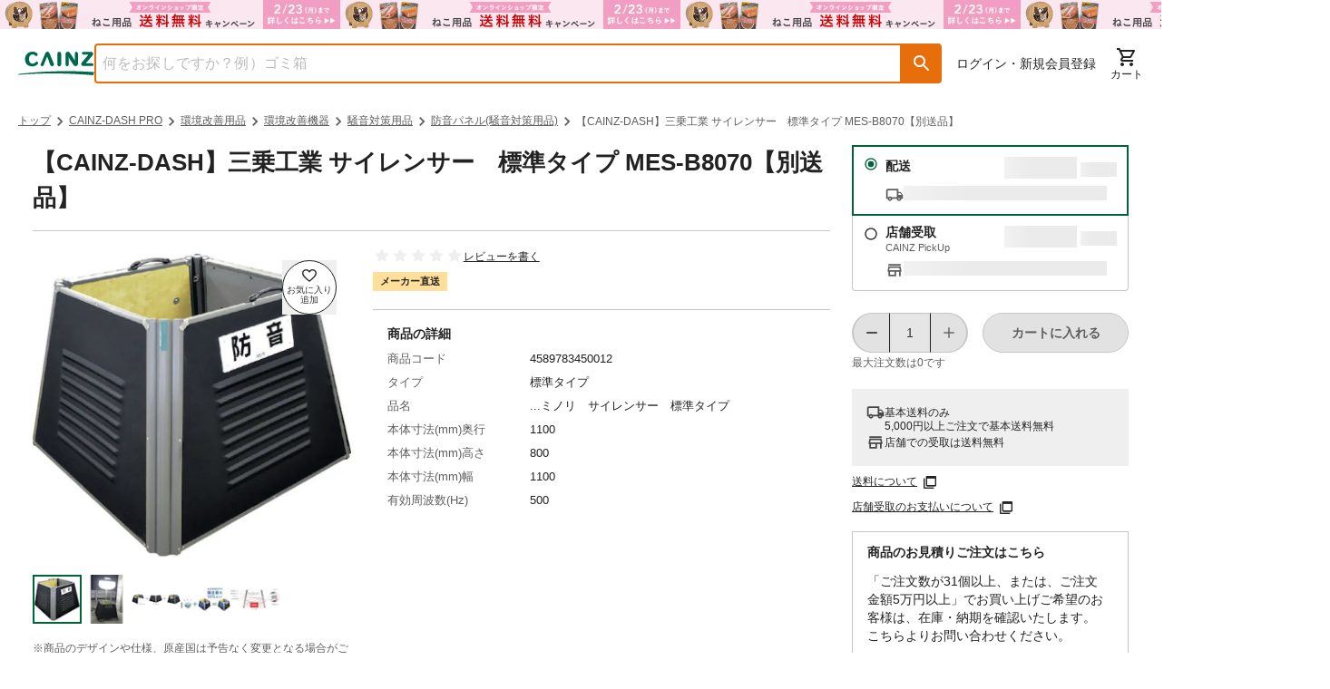

--- FILE ---
content_type: text/html; charset=utf-8
request_url: https://www.cainz.com/g/4589783450012.html
body_size: 67652
content:
<!DOCTYPE html><html lang="ja"><head><meta charSet="utf-8"/><meta name="viewport" content="width=device-width, initial-scale=1"/><link rel="preload" as="image" href="/assets/icons/button-favorite-default.svg"/><link rel="preload" as="image" href="https://imgix.cainz.com/4589783450012/product/4589783450012_01.jpg?fm=webp&amp;w=713&amp;h=713&amp;fit=fill&amp;fill=solid&amp;fill-color=white&amp;auto=compress" fetchPriority="high"/><link rel="preload" as="image" href="https://imgix.cainz.com/4589783450012/product/4589783450012_02.jpg?fm=webp&amp;w=713&amp;h=713&amp;fit=fill&amp;fill=solid&amp;fill-color=white&amp;auto=compress" fetchPriority="high"/><link rel="preload" as="image" href="https://imgix.cainz.com/4589783450012/product/4589783450012_03.jpg?fm=webp&amp;w=713&amp;h=713&amp;fit=fill&amp;fill=solid&amp;fill-color=white&amp;auto=compress" fetchPriority="high"/><link rel="preload" as="image" href="https://imgix.cainz.com/4589783450012/product/4589783450012_04.jpg?fm=webp&amp;w=713&amp;h=713&amp;fit=fill&amp;fill=solid&amp;fill-color=white&amp;auto=compress" fetchPriority="high"/><link rel="preload" as="image" href="https://imgix.cainz.com/4589783450012/product/4589783450012_05.jpg?fm=webp&amp;w=713&amp;h=713&amp;fit=fill&amp;fill=solid&amp;fill-color=white&amp;auto=compress" fetchPriority="high"/><link rel="preload" as="image" href="https://imgix.cainz.com/4589783450012/product/4589783450012_01.jpg?fm=webp&amp;w=58&amp;h=58&amp;fit=fill&amp;fill=solid&amp;fill-color=white&amp;auto=compress"/><link rel="preload" as="image" href="https://imgix.cainz.com/4589783450012/product/4589783450012_02.jpg?fm=webp&amp;w=58&amp;h=58&amp;fit=fill&amp;fill=solid&amp;fill-color=white&amp;auto=compress"/><link rel="preload" as="image" href="https://imgix.cainz.com/4589783450012/product/4589783450012_03.jpg?fm=webp&amp;w=58&amp;h=58&amp;fit=fill&amp;fill=solid&amp;fill-color=white&amp;auto=compress"/><link rel="preload" as="image" href="https://imgix.cainz.com/4589783450012/product/4589783450012_04.jpg?fm=webp&amp;w=58&amp;h=58&amp;fit=fill&amp;fill=solid&amp;fill-color=white&amp;auto=compress"/><link rel="stylesheet" href="/_next/static/css/d0b816a218c6c97b.css" data-precedence="next"/><link rel="stylesheet" href="/_next/static/css/20720a659c31249d.css" data-precedence="next"/><link rel="stylesheet" href="/_next/static/css/ee1075edd222b659.css" data-precedence="next"/><link rel="stylesheet" href="/_next/static/css/30ed0e4cd604b851.css" data-precedence="next"/><link rel="stylesheet" href="/_next/static/css/35edc4ccc8f8ac8e.css" data-precedence="next"/><link rel="stylesheet" href="/_next/static/css/e881faef202b2e14.css" data-precedence="next"/><link rel="preload" as="script" fetchPriority="low" href="/_next/static/chunks/webpack-9a5d3d27583285ed.js"/><script src="/_next/static/chunks/4bd1b696-182b6b13bdad92e3.js" async=""></script><script src="/_next/static/chunks/1255-74a497a45db83cfd.js" async=""></script><script src="/_next/static/chunks/main-app-f3336e172256d2ab.js" async=""></script><script src="/_next/static/chunks/ae6eea6a-34d204a268206e86.js" async=""></script><script src="/_next/static/chunks/1144-93472bb6fd847d02.js" async=""></script><script src="/_next/static/chunks/2390-308984efb5104606.js" async=""></script><script src="/_next/static/chunks/8214-e0919965aa0c4fd2.js" async=""></script><script src="/_next/static/chunks/9109-5d348b136b0d57a9.js" async=""></script><script src="/_next/static/chunks/3135-7275fa575916eea9.js" async=""></script><script src="/_next/static/chunks/3819-e270e18efeaad671.js" async=""></script><script src="/_next/static/chunks/1903-9497eef32bbf1573.js" async=""></script><script src="/_next/static/chunks/app/layout-44ffcee4e435fed8.js" async=""></script><script src="/_next/static/chunks/2619-04bc32f026a0d946.js" async=""></script><script src="/_next/static/chunks/5069-eff9fb50c7dd8936.js" async=""></script><script src="/_next/static/chunks/app/error-464dc16d95a38110.js" async=""></script><script src="/_next/static/chunks/5458-7c084152031dbdbb.js" async=""></script><script src="/_next/static/chunks/9600-2eb8711f923fbfc2.js" async=""></script><script src="/_next/static/chunks/458-2772436afaa2da58.js" async=""></script><script src="/_next/static/chunks/5635-8b02984cd7fab7ec.js" async=""></script><script src="/_next/static/chunks/5661-19360dad0017b22b.js" async=""></script><script src="/_next/static/chunks/4630-62ade820680dc743.js" async=""></script><script src="/_next/static/chunks/9225-07ea7150eb47ae25.js" async=""></script><script src="/_next/static/chunks/8418-ad47edf73da580ed.js" async=""></script><script src="/_next/static/chunks/1816-5a2ebce922a76215.js" async=""></script><script src="/_next/static/chunks/5501-b67c28edef355ac5.js" async=""></script><script src="/_next/static/chunks/2761-ce075735fc0ec221.js" async=""></script><script src="/_next/static/chunks/8667-bd8fa7c686cd0aec.js" async=""></script><script src="/_next/static/chunks/9537-a9ad3a27cae677a1.js" async=""></script><script src="/_next/static/chunks/807-a6964f8b5f925359.js" async=""></script><script src="/_next/static/chunks/1451-2d3e005a73cec833.js" async=""></script><script src="/_next/static/chunks/942-024695643807cde3.js" async=""></script><script src="/_next/static/chunks/4965-6f07eb19a882048b.js" async=""></script><script src="/_next/static/chunks/5858-1a4940c44dfa2380.js" async=""></script><script src="/_next/static/chunks/976-33f49b2fd35919e9.js" async=""></script><script src="/_next/static/chunks/app/(general)/g/%5Bid%5D/page-9988a293b0909bdc.js" async=""></script><script src="/_next/static/chunks/6600-3c5cc0707f1540a7.js" async=""></script><script src="/_next/static/chunks/80-d3cd280d3bb3d64d.js" async=""></script><script src="/_next/static/chunks/8070-540c65d11c7d15bd.js" async=""></script><script src="/_next/static/chunks/9149-ae585249c21df626.js" async=""></script><script src="/_next/static/chunks/app/(top)/layout-e01cfc78563c097a.js" async=""></script><link rel="preload" href="https://www.googletagmanager.com/gtm.js?id=GTM-WXRZKVSQ" as="script"/><link rel="preload" as="image" href="https://imgix.cainz.com/4589783450012/product/4589783450012_05.jpg?fm=webp&amp;w=58&amp;h=58&amp;fit=fill&amp;fill=solid&amp;fill-color=white&amp;auto=compress"/><link rel="preload" as="image" href="https://img.cainz.com/cainz_assets/cainz/icon/material/open-in-new-tab.svg"/><link rel="dns-prefetch" href="https://fonts.googleapis.com"/><link rel="dns-prefetch" href="https://www.googletagmanager.com"/><link rel="dns-prefetch" href="https://www.google-analytics.com"/><link rel="preconnect" href="https://fonts.googleapis.com"/><link rel="preconnect" href="https://fonts.gstatic.com" crossorigin=""/><link rel="preconnect" href="https://fonts.googleapis.com" crossorigin="anonymous"/><link rel="preconnect" href="https://fonts.gstatic.com" crossorigin="anonymous"/><link rel="icon" type="image/x-icon" href="https://img.cainz.com/cainz_assets/cainz/icon/favicon.ico" sizes="48x48"/><link rel="apple-touch-icon" href="https://img.cainz.com/cainz_assets/cainz/icon/apple-touch-icon.png" sizes="180x180"/><title>【CAINZ-DASH】三乗工業 サイレンサー　標準タイプ MES-B8070【別送品】 | 環境改善用品 通販 | ホームセンターのカインズ</title><meta name="description" content="【CAINZ-DASH】三乗工業 サイレンサー　標準タイプ MES-B8070【別送品】をお探しなら、ホームセンターのカインズ公式通販サイト。くらしに役⽴つオリジナル商品・お買得品を豊富に品揃え。5000円(税込)以上で送料無料。店舗在庫の確認、取り置きもできます。"/><link rel="canonical" href="https://www.cainz.com/g/4589783450012.html"/><meta property="og:title" content="【カインズ】【CAINZ-DASH】三乗工業 サイレンサー　標準タイプ MES-B8070【別送品】"/><meta property="og:description" content="【CAINZ-DASH】三乗工業 サイレンサー　標準タイプ MES-B8070【別送品】をお探しなら、ホームセンターのカインズ公式通販サイト。くらしに役⽴つオリジナル商品・お買得品を豊富に品揃え。5000円(税込)以上で送料無料。店舗在庫の確認、取り置きもできます。"/><meta property="og:url" content="https://www.cainz.com/g/4589783450012.html"/><meta property="og:image" content="https://imgix.cainz.com/4589783450012/product/4589783450012_01.jpg"/><meta property="og:type" content="website"/><meta name="twitter:card" content="summary_large_image"/><meta name="twitter:title" content="【カインズ】【CAINZ-DASH】三乗工業 サイレンサー　標準タイプ MES-B8070【別送品】"/><meta name="twitter:description" content="【CAINZ-DASH】三乗工業 サイレンサー　標準タイプ MES-B8070【別送品】をお探しなら、ホームセンターのカインズ公式通販サイト。くらしに役⽴つオリジナル商品・お買得品を豊富に品揃え。5000円(税込)以上で送料無料。店舗在庫の確認、取り置きもできます。"/><meta name="twitter:image" content="https://imgix.cainz.com/4589783450012/product/4589783450012_01.jpg"/><noscript><link rel="stylesheet" href="https://fonts.googleapis.com/css2?family=Material+Icons+Round&amp;display=swap"/></noscript><script src="/_next/static/chunks/polyfills-42372ed130431b0a.js" noModule=""></script><style data-emotion="mui-global 1prfaxn">@-webkit-keyframes mui-auto-fill{from{display:block;}}@keyframes mui-auto-fill{from{display:block;}}@-webkit-keyframes mui-auto-fill-cancel{from{display:block;}}@keyframes mui-auto-fill-cancel{from{display:block;}}</style><style data-emotion="mui 1hdoajr 1x6m07j 1hny3h3 1cigsj3 qwdxx6 iuka1o 1d6egxi vo8bm7 1o3l9i0 vh810p h2v8xi 5v2ak0 w4cd9x 1l6e05h 1eqh359 q7mezt 1ccmdy8 14yoxd 1yhur2t zp184r 11ynezy">.mui-1hdoajr.Mui-focused .MuiAutocomplete-clearIndicator{visibility:visible;}@media (pointer: fine){.mui-1hdoajr:hover .MuiAutocomplete-clearIndicator{visibility:visible;}}.mui-1hdoajr .MuiAutocomplete-tag{margin:3px;max-width:calc(100% - 6px);}.MuiAutocomplete-hasPopupIcon.mui-1hdoajr .MuiAutocomplete-inputRoot,.MuiAutocomplete-hasClearIcon.mui-1hdoajr .MuiAutocomplete-inputRoot{padding-right:30px;}.MuiAutocomplete-hasPopupIcon.MuiAutocomplete-hasClearIcon.mui-1hdoajr .MuiAutocomplete-inputRoot{padding-right:56px;}.mui-1hdoajr .MuiAutocomplete-inputRoot .MuiAutocomplete-input{width:0;min-width:30px;}.mui-1hdoajr .MuiInput-root{padding-bottom:1px;}.mui-1hdoajr .MuiInput-root .MuiInput-input{padding:4px 4px 4px 0px;}.mui-1hdoajr .MuiInput-root.MuiInputBase-sizeSmall .MuiInput-input{padding:2px 4px 3px 0;}.mui-1hdoajr .MuiOutlinedInput-root{padding:9px;}.MuiAutocomplete-hasPopupIcon.mui-1hdoajr .MuiOutlinedInput-root,.MuiAutocomplete-hasClearIcon.mui-1hdoajr .MuiOutlinedInput-root{padding-right:39px;}.MuiAutocomplete-hasPopupIcon.MuiAutocomplete-hasClearIcon.mui-1hdoajr .MuiOutlinedInput-root{padding-right:65px;}.mui-1hdoajr .MuiOutlinedInput-root .MuiAutocomplete-input{padding:7.5px 4px 7.5px 5px;}.mui-1hdoajr .MuiOutlinedInput-root .MuiAutocomplete-endAdornment{right:9px;}.mui-1hdoajr .MuiOutlinedInput-root.MuiInputBase-sizeSmall{padding-top:6px;padding-bottom:6px;padding-left:6px;}.mui-1hdoajr .MuiOutlinedInput-root.MuiInputBase-sizeSmall .MuiAutocomplete-input{padding:2.5px 4px 2.5px 8px;}.mui-1hdoajr .MuiFilledInput-root{padding-top:19px;padding-left:8px;}.MuiAutocomplete-hasPopupIcon.mui-1hdoajr .MuiFilledInput-root,.MuiAutocomplete-hasClearIcon.mui-1hdoajr .MuiFilledInput-root{padding-right:39px;}.MuiAutocomplete-hasPopupIcon.MuiAutocomplete-hasClearIcon.mui-1hdoajr .MuiFilledInput-root{padding-right:65px;}.mui-1hdoajr .MuiFilledInput-root .MuiFilledInput-input{padding:7px 4px;}.mui-1hdoajr .MuiFilledInput-root .MuiAutocomplete-endAdornment{right:9px;}.mui-1hdoajr .MuiFilledInput-root.MuiInputBase-sizeSmall{padding-bottom:1px;}.mui-1hdoajr .MuiFilledInput-root.MuiInputBase-sizeSmall .MuiFilledInput-input{padding:2.5px 4px;}.mui-1hdoajr .MuiInputBase-hiddenLabel{padding-top:8px;}.mui-1hdoajr .MuiFilledInput-root.MuiInputBase-hiddenLabel{padding-top:0;padding-bottom:0;}.mui-1hdoajr .MuiFilledInput-root.MuiInputBase-hiddenLabel .MuiAutocomplete-input{padding-top:16px;padding-bottom:17px;}.mui-1hdoajr .MuiFilledInput-root.MuiInputBase-hiddenLabel.MuiInputBase-sizeSmall .MuiAutocomplete-input{padding-top:8px;padding-bottom:9px;}.mui-1hdoajr .MuiAutocomplete-input{-webkit-box-flex:1;-webkit-flex-grow:1;-ms-flex-positive:1;flex-grow:1;text-overflow:ellipsis;opacity:0;}.mui-1hdoajr .MuiAutocomplete-input{opacity:1;}.mui-1x6m07j .MuiInputBase-root{height:100%;box-sizing:border-box;background-color:#fff;outline:none;}.mui-1x6m07j .MuiOutlinedInput-root fieldset{border:solid 2px #e86e0c;top:0;}.mui-1x6m07j .MuiOutlinedInput-root fieldset legend{display:none;}.mui-1x6m07j .MuiOutlinedInput-root:hover fieldset{border-color:#e86e0c;}.mui-1x6m07j .MuiOutlinedInput-root.Mui-focused fieldset{border-color:#e86e0c;border-bottom-left-radius:4px;}.mui-1x6m07j .MuiOutlinedInput-root input{color:#5e5e5e;}.mui-1hny3h3{display:-webkit-inline-box;display:-webkit-inline-flex;display:-ms-inline-flexbox;display:inline-flex;-webkit-flex-direction:column;-ms-flex-direction:column;flex-direction:column;position:relative;min-width:0;padding:0;margin:0;border:0;vertical-align:top;width:100%;}.mui-1hny3h3 .MuiInputBase-root{height:100%;box-sizing:border-box;background-color:#fff;outline:none;}.mui-1hny3h3 .MuiOutlinedInput-root fieldset{border:solid 2px #e86e0c;top:0;}.mui-1hny3h3 .MuiOutlinedInput-root fieldset legend{display:none;}.mui-1hny3h3 .MuiOutlinedInput-root:hover fieldset{border-color:#e86e0c;}.mui-1hny3h3 .MuiOutlinedInput-root.Mui-focused fieldset{border-color:#e86e0c;border-bottom-left-radius:4px;}.mui-1hny3h3 .MuiOutlinedInput-root input{color:#5e5e5e;}.mui-1cigsj3{font-family:"Roboto","Helvetica","Arial",sans-serif;font-weight:400;font-size:1rem;line-height:1.4375em;letter-spacing:0.00938em;color:rgba(0, 0, 0, 0.87);box-sizing:border-box;position:relative;cursor:text;display:-webkit-inline-box;display:-webkit-inline-flex;display:-ms-inline-flexbox;display:inline-flex;-webkit-align-items:center;-webkit-box-align:center;-ms-flex-align:center;align-items:center;width:100%;position:relative;border-radius:4px;padding-right:14px;border-radius:4px 0 0 4px;}.mui-1cigsj3.Mui-disabled{color:rgba(0, 0, 0, 0.38);cursor:default;}.mui-1cigsj3:hover .MuiOutlinedInput-notchedOutline{border-color:rgba(0, 0, 0, 0.87);}@media (hover: none){.mui-1cigsj3:hover .MuiOutlinedInput-notchedOutline{border-color:rgba(0, 0, 0, 0.23);}}.mui-1cigsj3.Mui-focused .MuiOutlinedInput-notchedOutline{border-width:2px;}.mui-1cigsj3.Mui-focused .MuiOutlinedInput-notchedOutline{border-color:#1976d2;}.mui-1cigsj3.Mui-error .MuiOutlinedInput-notchedOutline{border-color:#d32f2f;}.mui-1cigsj3.Mui-disabled .MuiOutlinedInput-notchedOutline{border-color:rgba(0, 0, 0, 0.26);}.mui-qwdxx6{font:inherit;letter-spacing:inherit;color:currentColor;padding:4px 0 5px;border:0;box-sizing:content-box;background:none;height:1.4375em;margin:0;-webkit-tap-highlight-color:transparent;display:block;min-width:0;width:100%;-webkit-animation-name:mui-auto-fill-cancel;animation-name:mui-auto-fill-cancel;-webkit-animation-duration:10ms;animation-duration:10ms;padding:16.5px 14px;padding-right:0;}.mui-qwdxx6::-webkit-input-placeholder{color:currentColor;opacity:0.42;-webkit-transition:opacity 200ms cubic-bezier(0.4, 0, 0.2, 1) 0ms;transition:opacity 200ms cubic-bezier(0.4, 0, 0.2, 1) 0ms;}.mui-qwdxx6::-moz-placeholder{color:currentColor;opacity:0.42;-webkit-transition:opacity 200ms cubic-bezier(0.4, 0, 0.2, 1) 0ms;transition:opacity 200ms cubic-bezier(0.4, 0, 0.2, 1) 0ms;}.mui-qwdxx6::-ms-input-placeholder{color:currentColor;opacity:0.42;-webkit-transition:opacity 200ms cubic-bezier(0.4, 0, 0.2, 1) 0ms;transition:opacity 200ms cubic-bezier(0.4, 0, 0.2, 1) 0ms;}.mui-qwdxx6:focus{outline:0;}.mui-qwdxx6:invalid{box-shadow:none;}.mui-qwdxx6::-webkit-search-decoration{-webkit-appearance:none;}label[data-shrink=false]+.MuiInputBase-formControl .mui-qwdxx6::-webkit-input-placeholder{opacity:0!important;}label[data-shrink=false]+.MuiInputBase-formControl .mui-qwdxx6::-moz-placeholder{opacity:0!important;}label[data-shrink=false]+.MuiInputBase-formControl .mui-qwdxx6::-ms-input-placeholder{opacity:0!important;}label[data-shrink=false]+.MuiInputBase-formControl .mui-qwdxx6:focus::-webkit-input-placeholder{opacity:0.42;}label[data-shrink=false]+.MuiInputBase-formControl .mui-qwdxx6:focus::-moz-placeholder{opacity:0.42;}label[data-shrink=false]+.MuiInputBase-formControl .mui-qwdxx6:focus::-ms-input-placeholder{opacity:0.42;}.mui-qwdxx6.Mui-disabled{opacity:1;-webkit-text-fill-color:rgba(0, 0, 0, 0.38);}.mui-qwdxx6:-webkit-autofill{-webkit-animation-duration:5000s;animation-duration:5000s;-webkit-animation-name:mui-auto-fill;animation-name:mui-auto-fill;}.mui-qwdxx6:-webkit-autofill{border-radius:inherit;}.mui-iuka1o{position:absolute;right:0;top:50%;-webkit-transform:translate(0, -50%);-moz-transform:translate(0, -50%);-ms-transform:translate(0, -50%);transform:translate(0, -50%);}.mui-1d6egxi{margin-right:-2px;padding:4px;visibility:hidden;}.mui-vo8bm7{text-align:center;-webkit-flex:0 0 auto;-ms-flex:0 0 auto;flex:0 0 auto;font-size:1.5rem;padding:8px;border-radius:50%;color:rgba(0, 0, 0, 0.54);-webkit-transition:background-color 150ms cubic-bezier(0.4, 0, 0.2, 1) 0ms;transition:background-color 150ms cubic-bezier(0.4, 0, 0.2, 1) 0ms;--IconButton-hoverBg:rgba(0, 0, 0, 0.04);margin-right:-2px;padding:4px;visibility:hidden;}.mui-vo8bm7:hover{background-color:var(--IconButton-hoverBg);}@media (hover: none){.mui-vo8bm7:hover{background-color:transparent;}}.mui-vo8bm7.Mui-disabled{background-color:transparent;color:rgba(0, 0, 0, 0.26);}.mui-vo8bm7.MuiIconButton-loading{color:transparent;}.mui-1o3l9i0{display:-webkit-inline-box;display:-webkit-inline-flex;display:-ms-inline-flexbox;display:inline-flex;-webkit-align-items:center;-webkit-box-align:center;-ms-flex-align:center;align-items:center;-webkit-box-pack:center;-ms-flex-pack:center;-webkit-justify-content:center;justify-content:center;position:relative;box-sizing:border-box;-webkit-tap-highlight-color:transparent;background-color:transparent;outline:0;border:0;margin:0;border-radius:0;padding:0;cursor:pointer;-webkit-user-select:none;-moz-user-select:none;-ms-user-select:none;user-select:none;vertical-align:middle;-moz-appearance:none;-webkit-appearance:none;-webkit-text-decoration:none;text-decoration:none;color:inherit;text-align:center;-webkit-flex:0 0 auto;-ms-flex:0 0 auto;flex:0 0 auto;font-size:1.5rem;padding:8px;border-radius:50%;color:rgba(0, 0, 0, 0.54);-webkit-transition:background-color 150ms cubic-bezier(0.4, 0, 0.2, 1) 0ms;transition:background-color 150ms cubic-bezier(0.4, 0, 0.2, 1) 0ms;--IconButton-hoverBg:rgba(0, 0, 0, 0.04);margin-right:-2px;padding:4px;visibility:hidden;}.mui-1o3l9i0::-moz-focus-inner{border-style:none;}.mui-1o3l9i0.Mui-disabled{pointer-events:none;cursor:default;}@media print{.mui-1o3l9i0{-webkit-print-color-adjust:exact;color-adjust:exact;}}.mui-1o3l9i0:hover{background-color:var(--IconButton-hoverBg);}@media (hover: none){.mui-1o3l9i0:hover{background-color:transparent;}}.mui-1o3l9i0.Mui-disabled{background-color:transparent;color:rgba(0, 0, 0, 0.26);}.mui-1o3l9i0.MuiIconButton-loading{color:transparent;}.mui-vh810p{-webkit-user-select:none;-moz-user-select:none;-ms-user-select:none;user-select:none;width:1em;height:1em;display:inline-block;-webkit-flex-shrink:0;-ms-flex-negative:0;flex-shrink:0;-webkit-transition:fill 200ms cubic-bezier(0.4, 0, 0.2, 1) 0ms;transition:fill 200ms cubic-bezier(0.4, 0, 0.2, 1) 0ms;fill:currentColor;font-size:1.25rem;}.mui-h2v8xi{border-color:rgba(0, 0, 0, 0.23);}.mui-5v2ak0{text-align:left;position:absolute;bottom:0;right:0;top:-5px;left:0;margin:0;padding:0 8px;pointer-events:none;border-radius:inherit;border-style:solid;border-width:1px;overflow:hidden;min-width:0%;border-color:rgba(0, 0, 0, 0.23);}.mui-w4cd9x{float:unset;width:auto;overflow:hidden;padding:0;line-height:11px;-webkit-transition:width 150ms cubic-bezier(0.0, 0, 0.2, 1) 0ms;transition:width 150ms cubic-bezier(0.0, 0, 0.2, 1) 0ms;}.mui-1l6e05h{-webkit-user-select:none;-moz-user-select:none;-ms-user-select:none;user-select:none;width:1em;height:1em;display:inline-block;-webkit-flex-shrink:0;-ms-flex-negative:0;flex-shrink:0;-webkit-transition:fill 200ms cubic-bezier(0.4, 0, 0.2, 1) 0ms;transition:fill 200ms cubic-bezier(0.4, 0, 0.2, 1) 0ms;fill:currentColor;font-size:inherit;}.mui-1eqh359{position:relative;display:-webkit-inline-box;display:-webkit-inline-flex;display:-ms-inline-flexbox;display:inline-flex;vertical-align:middle;-webkit-flex-shrink:0;-ms-flex-negative:0;flex-shrink:0;}.mui-1eqh359 .MuiBadge-badge{background-color:#b81a35;color:#fff;font-size:11px;font-weight:700;padding:2px;right:6px;}.mui-q7mezt{-webkit-user-select:none;-moz-user-select:none;-ms-user-select:none;user-select:none;width:1em;height:1em;display:inline-block;-webkit-flex-shrink:0;-ms-flex-negative:0;flex-shrink:0;-webkit-transition:fill 200ms cubic-bezier(0.4, 0, 0.2, 1) 0ms;transition:fill 200ms cubic-bezier(0.4, 0, 0.2, 1) 0ms;fill:currentColor;font-size:1.5rem;}.mui-1ccmdy8{display:-webkit-box;display:-webkit-flex;display:-ms-flexbox;display:flex;-webkit-flex-direction:row;-ms-flex-direction:row;flex-direction:row;-webkit-box-flex-wrap:wrap;-webkit-flex-wrap:wrap;-ms-flex-wrap:wrap;flex-wrap:wrap;-webkit-box-pack:center;-ms-flex-pack:center;-webkit-justify-content:center;justify-content:center;-webkit-align-content:center;-ms-flex-line-pack:center;align-content:center;-webkit-align-items:center;-webkit-box-align:center;-ms-flex-align:center;align-items:center;position:absolute;box-sizing:border-box;font-family:"Roboto","Helvetica","Arial",sans-serif;font-weight:500;font-size:0.75rem;min-width:20px;line-height:1;padding:0 6px;height:20px;border-radius:10px;z-index:1;-webkit-transition:-webkit-transform 225ms cubic-bezier(0.4, 0, 0.2, 1) 0ms;transition:transform 225ms cubic-bezier(0.4, 0, 0.2, 1) 0ms;top:0;right:0;-webkit-transform:scale(1) translate(50%, -50%);-moz-transform:scale(1) translate(50%, -50%);-ms-transform:scale(1) translate(50%, -50%);transform:scale(1) translate(50%, -50%);transform-origin:100% 0%;-webkit-transition:-webkit-transform 195ms cubic-bezier(0.4, 0, 0.2, 1) 0ms;transition:transform 195ms cubic-bezier(0.4, 0, 0.2, 1) 0ms;}.mui-1ccmdy8.MuiBadge-invisible{-webkit-transform:scale(0) translate(50%, -50%);-moz-transform:scale(0) translate(50%, -50%);-ms-transform:scale(0) translate(50%, -50%);transform:scale(0) translate(50%, -50%);}.mui-14yoxd{z-index:1200;}.mui-1yhur2t{-webkit-user-select:none;-moz-user-select:none;-ms-user-select:none;user-select:none;width:1em;height:1em;display:inline-block;-webkit-flex-shrink:0;-ms-flex-negative:0;flex-shrink:0;-webkit-transition:fill 200ms cubic-bezier(0.4, 0, 0.2, 1) 0ms;transition:fill 200ms cubic-bezier(0.4, 0, 0.2, 1) 0ms;fill:currentColor;font-size:1.5rem;font-size:1rem;}.mui-zp184r{-webkit-user-select:none;-moz-user-select:none;-ms-user-select:none;user-select:none;width:1em;height:1em;display:inline-block;-webkit-flex-shrink:0;-ms-flex-negative:0;flex-shrink:0;-webkit-transition:fill 200ms cubic-bezier(0.4, 0, 0.2, 1) 0ms;transition:fill 200ms cubic-bezier(0.4, 0, 0.2, 1) 0ms;fill:currentColor;font-size:1.25rem;color:rgba(0, 0, 0, 0.54);}@media print{.mui-11ynezy{position:absolute!important;}}@media (min-width:600px){.mui-11ynezy .MuiDialog-container .MuiPaper-root{width:375px;height:1038px;}}@media (min-width:900px){.mui-11ynezy .MuiDialog-container .MuiPaper-root{width:820px;height:744px;}}</style></head><body class="text-default relative"><div hidden=""><!--$--><!--/$--></div><script>(self.__next_s=self.__next_s||[]).push([0,{"children":"\n    (function() {\n      function loadMaterialIcons() {\n        // 既に読み込まれているかチェック\n        if (document.querySelector('link[href*=\"Material+Icons+Round\"]')) {\n          return;\n        }\n        \n        const link = document.createElement('link');\n        link.rel = 'stylesheet';\n        link.href = 'https://fonts.googleapis.com/css2?family=Material+Icons+Round&display=swap';\n        link.media = 'print';\n        link.onload = function() {\n          this.media = 'all';\n        };\n        document.head.appendChild(link);\n      }\n      \n      // requestIdleCallback を使用して空き時間に読み込み\n      if ('requestIdleCallback' in window) {\n        requestIdleCallback(loadMaterialIcons);\n      } else {\n        setTimeout(loadMaterialIcons, 100);\n      }\n    })();\n  ","id":"material-icons-loader"}])</script><a href="/contents/sale/ec_campaign_t30.html"><div title="オンラインショップ限定キャンペーン（ねこ用品）"><div class="md:hidden"><div style="background-image:url(https://images.microcms-assets.io/assets/dd61093efdf7447487bd23730b56ff5a/cde24377829f4f3a9e735e3e807cedc7/ec_campaign_t30_750x64_fbe7f0.png?fm=webp&amp;auto=compress);height:32px;background-color:#fbe7f0" class="bg-contain bg-no-repeat bg-center"></div></div><div class="max-md:hidden"><div style="background-image:url(https://images.microcms-assets.io/assets/dd61093efdf7447487bd23730b56ff5a/cde24377829f4f3a9e735e3e807cedc7/ec_campaign_t30_750x64_fbe7f0.png?fm=webp&amp;auto=compress);height:32px;background-color:#fbe7f0" class="bg-contain bg-repeat"></div></div></div></a><!--$--><!--/$--><!--$--><!--/$--><header class="mx-auto"><div class="max-md:hidden"><div class="mx-auto mx-spacing-sp md:mx-spacing-pc"><div class="flex justify-between mt-4 mb-3 gap-4"><div class="flex items-center gap-4 flex-1"><a class="md:shrink-0" href="/"><picture><source srcSet="https://img.cainz.com/cainz_assets/cainz/logo/cainz-logo.svg" media="(min-width: 768px)" width="90" height="28"/><img src="https://img.cainz.com/cainz_assets/cainz/logo/cainz-logo.svg" alt="ホームセンター通販のカインズ" width="84" height="26"/></picture></a><div class="absolute top-0 left-0 z-40 h-full w-full bg-transparency-default hidden"></div><div class="w-full"><div class="MuiAutocomplete-root MuiAutocomplete-hasClearIcon mui-1hdoajr"><div class="flex h-11 w-full"><div class="MuiFormControl-root MuiFormControl-fullWidth MuiTextField-root mui-1hny3h3" aria-label="商品を検索"><div class="MuiInputBase-root MuiOutlinedInput-root MuiInputBase-colorPrimary MuiInputBase-fullWidth MuiInputBase-formControl MuiInputBase-adornedEnd MuiAutocomplete-inputRoot mui-1cigsj3"><input aria-invalid="false" autoComplete="off" id="_R_2ilknmlb_" placeholder="何をお探しですか？例）ゴミ箱" type="text" style="height:100%;padding:0" class="MuiInputBase-input MuiOutlinedInput-input MuiInputBase-inputAdornedEnd MuiAutocomplete-input MuiAutocomplete-inputFocused mui-qwdxx6" aria-autocomplete="list" aria-expanded="false" autoCapitalize="none" spellCheck="false" role="combobox" value=""/><div class="MuiAutocomplete-endAdornment mui-iuka1o"><button class="MuiButtonBase-root MuiIconButton-root MuiIconButton-sizeMedium MuiAutocomplete-clearIndicator mui-1o3l9i0" tabindex="-1" type="button" aria-label="Clear" title="Clear"><svg class="MuiSvgIcon-root MuiSvgIcon-fontSizeSmall mui-vh810p" focusable="false" aria-hidden="true" viewBox="0 0 24 24" data-testid="CloseIcon"><path d="M19 6.41L17.59 5 12 10.59 6.41 5 5 6.41 10.59 12 5 17.59 6.41 19 12 13.41 17.59 19 19 17.59 13.41 12z"></path></svg></button></div><fieldset aria-hidden="true" class="MuiOutlinedInput-notchedOutline mui-5v2ak0"><legend class="mui-w4cd9x"><span class="notranslate" aria-hidden="true">​</span></legend></fieldset></div></div><button role="button" aria-label="検索ボタン" aria-labelledby="検索ボタン" class="h-11 text-24-bold leading-5 text-white p-2.5 bg-object-secondary-default rounded-r hover:bg-object-secondary-dark flex items-center justify-center" style="min-width:44px;height:44px"><svg class="MuiSvgIcon-root MuiSvgIcon-fontSizeInherit mui-1l6e05h" focusable="false" aria-hidden="true" viewBox="0 0 24 24" data-testid="SearchRoundedIcon"><path d="M15.5 14h-.79l-.28-.27c1.2-1.4 1.82-3.31 1.48-5.34-.47-2.78-2.79-5-5.59-5.34-4.23-.52-7.79 3.04-7.27 7.27.34 2.8 2.56 5.12 5.34 5.59 2.03.34 3.94-.28 5.34-1.48l.27.28v.79l4.25 4.25c.41.41 1.08.41 1.49 0s.41-1.08 0-1.49zm-6 0C7.01 14 5 11.99 5 9.5S7.01 5 9.5 5 14 7.01 14 9.5 11.99 14 9.5 14"></path></svg></button></div></div></div></div><div class="flex items-center gap-3"><nav aria-labelledby="ログイン・新規会員登録" class="mx-4 flex flex-auto items-center"><a class="hover:underline font-medium text-14" href="/signin/">ログイン・新規会員登録</a></nav><nav aria-labelledby="メニュー" class="flex gap-4 shrink-0"><span class="MuiBadge-root mui-1eqh359"><a class=" flex flex-col justify-center shrink-0 group" href="/cart/order/"><svg class="MuiSvgIcon-root MuiSvgIcon-fontSizeMedium mx-auto undefinedtransform group-hover:scale-105 mui-q7mezt" focusable="false" aria-hidden="true" viewBox="0 0 24 24" data-testid="ShoppingCartOutlinedIcon"><path d="M15.55 13c.75 0 1.41-.41 1.75-1.03l3.58-6.49c.37-.66-.11-1.48-.87-1.48H5.21l-.94-2H1v2h2l3.6 7.59-1.35 2.44C4.52 15.37 5.48 17 7 17h12v-2H7l1.1-2zM6.16 6h12.15l-2.76 5H8.53zM7 18c-1.1 0-1.99.9-1.99 2S5.9 22 7 22s2-.9 2-2-.9-2-2-2m10 0c-1.1 0-1.99.9-1.99 2s.89 2 1.99 2 2-.9 2-2-.9-2-2-2"></path></svg><span class="text-11 md:text-12 text-center font-medium transform group-hover:scale-105  ">カート</span></a><span class="MuiBadge-badge MuiBadge-standard MuiBadge-invisible MuiBadge-anchorOriginTopRight MuiBadge-anchorOriginTopRightRectangular MuiBadge-overlapRectangular mui-1ccmdy8"></span></span></nav></div></div></div></div><div class="md:hidden"><div class="mx-auto mx-spacing-sp md:mx-spacing-pc"><section class="flex justify-between mt-4 gap-3"><div class="flex items-center gap-3"><div><svg class="MuiSvgIcon-root MuiSvgIcon-fontSizeMedium text-primary mui-q7mezt" focusable="false" aria-hidden="true" viewBox="0 0 24 24" data-testid="MenuRoundedIcon"><path d="M4 18h16c.55 0 1-.45 1-1s-.45-1-1-1H4c-.55 0-1 .45-1 1s.45 1 1 1m0-5h16c.55 0 1-.45 1-1s-.45-1-1-1H4c-.55 0-1 .45-1 1s.45 1 1 1M3 7c0 .55.45 1 1 1h16c.55 0 1-.45 1-1s-.45-1-1-1H4c-.55 0-1 .45-1 1"></path></svg></div><a class="md:shrink-0" href="/"><picture><source srcSet="https://img.cainz.com/cainz_assets/cainz/logo/cainz-logo.svg" media="(min-width: 768px)" width="90" height="28"/><img src="https://img.cainz.com/cainz_assets/cainz/logo/cainz-logo.svg" alt="ホームセンター通販のカインズ" width="84" height="26"/></picture></a></div><div class="flex items-center gap-3 shrink-0"><nav aria-labelledby="ログイン・新規会員登録" class="mx-4 flex flex-auto items-center"><a class="hover:underline font-medium text-12 mx-auto" href="/signin/">ログイン・新規会員登録</a></nav><nav aria-labelledby="メニュー" class="flex gap-4 shrink-0"><span class="MuiBadge-root mui-1eqh359"><a class=" flex flex-col justify-center shrink-0 group" href="/cart/order/"><svg class="MuiSvgIcon-root MuiSvgIcon-fontSizeMedium mx-auto undefinedtransform group-hover:scale-105 mui-q7mezt" focusable="false" aria-hidden="true" viewBox="0 0 24 24" data-testid="ShoppingCartOutlinedIcon"><path d="M15.55 13c.75 0 1.41-.41 1.75-1.03l3.58-6.49c.37-.66-.11-1.48-.87-1.48H5.21l-.94-2H1v2h2l3.6 7.59-1.35 2.44C4.52 15.37 5.48 17 7 17h12v-2H7l1.1-2zM6.16 6h12.15l-2.76 5H8.53zM7 18c-1.1 0-1.99.9-1.99 2S5.9 22 7 22s2-.9 2-2-.9-2-2-2m10 0c-1.1 0-1.99.9-1.99 2s.89 2 1.99 2 2-.9 2-2-.9-2-2-2"></path></svg><span class="text-11 md:text-12 text-center font-medium transform group-hover:scale-105  ">カート</span></a><span class="MuiBadge-badge MuiBadge-standard MuiBadge-invisible MuiBadge-anchorOriginTopRight MuiBadge-anchorOriginTopRightRectangular MuiBadge-overlapRectangular mui-1ccmdy8"></span></span></nav></div></section><div class="my-2"><div class="flex h-11 w-full relative"><div class="flex items-center border-2 border-secondary border-r-0 rounded rounded-r-none bg-white flex-1 relative"><input type="search" aria-label="商品を検索" placeholder="何をお探しですか？例）ゴミ箱" class="caret-transparent flex-1 h-full text-16 px-3 focus:outline-none bg-transparent border-0 [&amp;::-webkit-search-cancel-button]:hidden [&amp;::-webkit-search-decoration]:hidden" readOnly="" enterKeyHint="search" inputMode="search" style="-webkit-appearance:none;background-color:transparent" value=""/></div><button role="button" aria-label="検索ボタン" aria-labelledby="検索ボタン" class="h-11 text-24-bold leading-5 text-white p-2.5 bg-object-secondary-default rounded-r hover:bg-object-secondary-dark flex items-center justify-center" style="min-width:44px;height:44px"><svg class="MuiSvgIcon-root MuiSvgIcon-fontSizeInherit mui-1l6e05h" focusable="false" aria-hidden="true" viewBox="0 0 24 24" data-testid="SearchRoundedIcon"><path d="M15.5 14h-.79l-.28-.27c1.2-1.4 1.82-3.31 1.48-5.34-.47-2.78-2.79-5-5.59-5.34-4.23-.52-7.79 3.04-7.27 7.27.34 2.8 2.56 5.12 5.34 5.59 2.03.34 3.94-.28 5.34-1.48l.27.28v.79l4.25 4.25c.41.41 1.08.41 1.49 0s.41-1.08 0-1.49zm-6 0C7.01 14 5 11.99 5 9.5S7.01 5 9.5 5 14 7.01 14 9.5 11.99 14 9.5 14"></path></svg></button></div><!--$--><!--/$--></div></div></div></header><main><script type="application/ld+json">{"@context":"https://schema.org","@type":"Product","name":"【CAINZ-DASH】三乗工業 サイレンサー　標準タイプ MES-B8070【別送品】","image":["https://imgix.cainz.com/4589783450012/product/4589783450012_01.jpg","https://imgix.cainz.com/4589783450012/product/4589783450012_02.jpg","https://imgix.cainz.com/4589783450012/product/4589783450012_03.jpg","https://imgix.cainz.com/4589783450012/product/4589783450012_04.jpg","https://imgix.cainz.com/4589783450012/product/4589783450012_05.jpg"],"description":"独自開発の専用吸音パネルと特殊吸音構造により騒音源にかぶせるだけで耳障りな騒音を最大５０％カットします。","sku":"4589783450012","brand":{"@type":"Brand","name":"","logo":"https://img.cainz.com/cainz_assets/cainz/logo/cainz-logo.svg"},"offers":{"@type":"Offer","priceCurrency":"JPY","price":100438,"availability":"https://schema.org/InStock","url":"https://www.cainz.com/g/4589783450012.html"}}</script><div class="md:mx-spacing-pc"><div class="max-md:hidden mt-8"><nav><ul class="flex flex-wrap items-center"><li class="text-xs md:text-description inline"><a class="underline hover:no-underline" href="/">トップ</a><svg class="MuiSvgIcon-root MuiSvgIcon-fontSizeSmall mui-vh810p" focusable="false" aria-hidden="true" viewBox="0 0 24 24" data-testid="KeyboardArrowRightIcon"><path d="M8.59 16.59 13.17 12 8.59 7.41 10 6l6 6-6 6z"></path></svg></li><li class="text-xs md:text-description inline"><a class="underline hover:no-underline" href="/search/?category=cainz_dash_pro">CAINZ-DASH PRO</a><svg class="MuiSvgIcon-root MuiSvgIcon-fontSizeSmall mui-vh810p" focusable="false" aria-hidden="true" viewBox="0 0 24 24" data-testid="KeyboardArrowRightIcon"><path d="M8.59 16.59 13.17 12 8.59 7.41 10 6l6 6-6 6z"></path></svg></li><li class="text-xs md:text-description inline"><a class="underline hover:no-underline" href="/search/?category=tr_s">環境改善用品</a><svg class="MuiSvgIcon-root MuiSvgIcon-fontSizeSmall mui-vh810p" focusable="false" aria-hidden="true" viewBox="0 0 24 24" data-testid="KeyboardArrowRightIcon"><path d="M8.59 16.59 13.17 12 8.59 7.41 10 6l6 6-6 6z"></path></svg></li><li class="text-xs md:text-description inline"><a class="underline hover:no-underline" href="/search/?category=tr_s04">環境改善機器</a><svg class="MuiSvgIcon-root MuiSvgIcon-fontSizeSmall mui-vh810p" focusable="false" aria-hidden="true" viewBox="0 0 24 24" data-testid="KeyboardArrowRightIcon"><path d="M8.59 16.59 13.17 12 8.59 7.41 10 6l6 6-6 6z"></path></svg></li><li class="text-xs md:text-description inline"><a class="underline hover:no-underline" href="/search/?category=tr_s0409">騒音対策用品</a><svg class="MuiSvgIcon-root MuiSvgIcon-fontSizeSmall mui-vh810p" focusable="false" aria-hidden="true" viewBox="0 0 24 24" data-testid="KeyboardArrowRightIcon"><path d="M8.59 16.59 13.17 12 8.59 7.41 10 6l6 6-6 6z"></path></svg></li><li class="text-xs md:text-description inline"><a class="underline hover:no-underline" href="/search/?category=tr_s04094462">防音パネル(騒音対策用品)</a><svg class="MuiSvgIcon-root MuiSvgIcon-fontSizeSmall mui-vh810p" focusable="false" aria-hidden="true" viewBox="0 0 24 24" data-testid="KeyboardArrowRightIcon"><path d="M8.59 16.59 13.17 12 8.59 7.41 10 6l6 6-6 6z"></path></svg></li><li class="text-xs  md:text-description inline"><span>【CAINZ-DASH】三乗工業 サイレンサー　標準タイプ MES-B8070【別送品】</span></li></ul></nav></div></div><div class="md:w-content md:mx-auto mt-4"><div class="md:grid md:grid-cols-[8fr_11fr_7fr] md:gap-x-6"><div class="pt-1 px-4 md:col-span-2 md:order-1 md:pt-0 md:pr-0"><h1 class="text-16-bold md:text-26-bold md:mx-0">【CAINZ-DASH】三乗工業 サイレンサー　標準タイプ MES-B8070【別送品】</h1><hr class="my-4 max-md:hidden border-base-default"/></div><div class="md:hidden flex flex-col"><div class="flex justify-end px-4 md:px-0 md:block"><div class="flex flex-row text-sm gap-2"><div><svg class="MuiSvgIcon-root MuiSvgIcon-fontSizeSmall text-object-base-bright-default font-light mui-vh810p" focusable="false" aria-hidden="true" viewBox="0 0 24 24" data-testid="StarRoundedIcon"><path d="m12 17.27 4.15 2.51c.76.46 1.69-.22 1.49-1.08l-1.1-4.72 3.67-3.18c.67-.58.31-1.68-.57-1.75l-4.83-.41-1.89-4.46c-.34-.81-1.5-.81-1.84 0L9.19 8.63l-4.83.41c-.88.07-1.24 1.17-.57 1.75l3.67 3.18-1.1 4.72c-.2.86.73 1.54 1.49 1.08z"></path></svg><svg class="MuiSvgIcon-root MuiSvgIcon-fontSizeSmall text-object-base-bright-default font-light mui-vh810p" focusable="false" aria-hidden="true" viewBox="0 0 24 24" data-testid="StarRoundedIcon"><path d="m12 17.27 4.15 2.51c.76.46 1.69-.22 1.49-1.08l-1.1-4.72 3.67-3.18c.67-.58.31-1.68-.57-1.75l-4.83-.41-1.89-4.46c-.34-.81-1.5-.81-1.84 0L9.19 8.63l-4.83.41c-.88.07-1.24 1.17-.57 1.75l3.67 3.18-1.1 4.72c-.2.86.73 1.54 1.49 1.08z"></path></svg><svg class="MuiSvgIcon-root MuiSvgIcon-fontSizeSmall text-object-base-bright-default font-light mui-vh810p" focusable="false" aria-hidden="true" viewBox="0 0 24 24" data-testid="StarRoundedIcon"><path d="m12 17.27 4.15 2.51c.76.46 1.69-.22 1.49-1.08l-1.1-4.72 3.67-3.18c.67-.58.31-1.68-.57-1.75l-4.83-.41-1.89-4.46c-.34-.81-1.5-.81-1.84 0L9.19 8.63l-4.83.41c-.88.07-1.24 1.17-.57 1.75l3.67 3.18-1.1 4.72c-.2.86.73 1.54 1.49 1.08z"></path></svg><svg class="MuiSvgIcon-root MuiSvgIcon-fontSizeSmall text-object-base-bright-default font-light mui-vh810p" focusable="false" aria-hidden="true" viewBox="0 0 24 24" data-testid="StarRoundedIcon"><path d="m12 17.27 4.15 2.51c.76.46 1.69-.22 1.49-1.08l-1.1-4.72 3.67-3.18c.67-.58.31-1.68-.57-1.75l-4.83-.41-1.89-4.46c-.34-.81-1.5-.81-1.84 0L9.19 8.63l-4.83.41c-.88.07-1.24 1.17-.57 1.75l3.67 3.18-1.1 4.72c-.2.86.73 1.54 1.49 1.08z"></path></svg><svg class="MuiSvgIcon-root MuiSvgIcon-fontSizeSmall text-object-base-bright-default font-light mui-vh810p" focusable="false" aria-hidden="true" viewBox="0 0 24 24" data-testid="StarRoundedIcon"><path d="m12 17.27 4.15 2.51c.76.46 1.69-.22 1.49-1.08l-1.1-4.72 3.67-3.18c.67-.58.31-1.68-.57-1.75l-4.83-.41-1.89-4.46c-.34-.81-1.5-.81-1.84 0L9.19 8.63l-4.83.41c-.88.07-1.24 1.17-.57 1.75l3.67 3.18-1.1 4.72c-.2.86.73 1.54 1.49 1.08z"></path></svg></div><div class="text-12 place-self-center mt-1"><a class="underline" href="/g/4589783450012/#yotpo-reviews">レビューを書く</a></div></div></div><div class="flex gap-2 flex-wrap pt-1.5 px-4 md:pt-2 md:px-0"><span class="flex gap-0.5 items-center px-2 py-1 w-max bg-object-tag text-default text-11-bold">メーカー直送</span></div></div><div class="pt-3 max-md:mx-spacing-sp md:pl-4 md:order-3 md:row-span-4 md:pt-0"><div class="relative"><div class="absolute w-full"><div class="absolute w-1/5 aspect-square max-w-[50px] md:max-w-[60px] right-0 top-0 mt-4 mr-4 z-10"><button title="お気に入り" class="cursor-pointer transition-all duration-200 hover:scale-110 flex items-center justify-center w-full h-full"><img src="/assets/icons/button-favorite-default.svg" alt="お気に入り未登録" width="40" height="40" class="w-full h-full object-contain" style="aspect-ratio:1/1"/></button></div></div><div style="width:100%"><div class="swiper"><div class="swiper-wrapper"><div class="swiper-slide relative"><img src="https://imgix.cainz.com/4589783450012/product/4589783450012_01.jpg?fm=webp&amp;w=713&amp;h=713&amp;fit=fill&amp;fill=solid&amp;fill-color=white&amp;auto=compress" alt="【CAINZ-DASH】三乗工業 サイレンサー　標準タイプ MES-B8070【別送品】" width="713" height="713" class="h-full w-full" loading="eager" fetchPriority="high"/></div><div class="swiper-slide relative"><img src="https://imgix.cainz.com/4589783450012/product/4589783450012_02.jpg?fm=webp&amp;w=713&amp;h=713&amp;fit=fill&amp;fill=solid&amp;fill-color=white&amp;auto=compress" alt="【CAINZ-DASH】三乗工業 サイレンサー　標準タイプ MES-B8070【別送品】" width="713" height="713" class="h-full w-full" loading="eager" fetchPriority="high"/></div><div class="swiper-slide relative"><img src="https://imgix.cainz.com/4589783450012/product/4589783450012_03.jpg?fm=webp&amp;w=713&amp;h=713&amp;fit=fill&amp;fill=solid&amp;fill-color=white&amp;auto=compress" alt="【CAINZ-DASH】三乗工業 サイレンサー　標準タイプ MES-B8070【別送品】" width="713" height="713" class="h-full w-full" loading="eager" fetchPriority="high"/></div><div class="swiper-slide relative"><img src="https://imgix.cainz.com/4589783450012/product/4589783450012_04.jpg?fm=webp&amp;w=713&amp;h=713&amp;fit=fill&amp;fill=solid&amp;fill-color=white&amp;auto=compress" alt="【CAINZ-DASH】三乗工業 サイレンサー　標準タイプ MES-B8070【別送品】" width="713" height="713" class="h-full w-full" loading="eager" fetchPriority="high"/></div><div class="swiper-slide relative"><img src="https://imgix.cainz.com/4589783450012/product/4589783450012_05.jpg?fm=webp&amp;w=713&amp;h=713&amp;fit=fill&amp;fill=solid&amp;fill-color=white&amp;auto=compress" alt="【CAINZ-DASH】三乗工業 サイレンサー　標準タイプ MES-B8070【別送品】" width="713" height="713" class="h-full w-full" loading="eager" fetchPriority="high"/></div></div></div></div><ul class="flex overflow-x-scroll hidden-scrollbar mt-3 md:flex-wrap md:mx-auto gap-1 max-md:-mx-spacing-sp"><li class="w-imageGalleryItem shrink-0 max-md:ml-[16px] " style="width:calc(
      100% / 6 - 4px
  )"><a role="button" tabindex="0"><img src="https://imgix.cainz.com/4589783450012/product/4589783450012_01.jpg?fm=webp&amp;w=58&amp;h=58&amp;fit=fill&amp;fill=solid&amp;fill-color=white&amp;auto=compress" style="touch-action:manipulation" alt="【CAINZ-DASH】三乗工業 サイレンサー　標準タイプ MES-B8070【別送品】" width="58" height="58" loading="eager" class="h-full w-full border-primary border-2"/></a></li><li class="w-imageGalleryItem shrink-0  " style="width:calc(
      100% / 6 - 4px
  )"><a role="button" tabindex="0"><img src="https://imgix.cainz.com/4589783450012/product/4589783450012_02.jpg?fm=webp&amp;w=58&amp;h=58&amp;fit=fill&amp;fill=solid&amp;fill-color=white&amp;auto=compress" style="touch-action:manipulation" alt="【CAINZ-DASH】三乗工業 サイレンサー　標準タイプ MES-B8070【別送品】" width="58" height="58" loading="eager" class="h-full w-full"/></a></li><li class="w-imageGalleryItem shrink-0  " style="width:calc(
      100% / 6 - 4px
  )"><a role="button" tabindex="0"><img src="https://imgix.cainz.com/4589783450012/product/4589783450012_03.jpg?fm=webp&amp;w=58&amp;h=58&amp;fit=fill&amp;fill=solid&amp;fill-color=white&amp;auto=compress" style="touch-action:manipulation" alt="【CAINZ-DASH】三乗工業 サイレンサー　標準タイプ MES-B8070【別送品】" width="58" height="58" loading="eager" class="h-full w-full"/></a></li><li class="w-imageGalleryItem shrink-0  " style="width:calc(
      100% / 6 - 4px
  )"><a role="button" tabindex="0"><img src="https://imgix.cainz.com/4589783450012/product/4589783450012_04.jpg?fm=webp&amp;w=58&amp;h=58&amp;fit=fill&amp;fill=solid&amp;fill-color=white&amp;auto=compress" style="touch-action:manipulation" alt="【CAINZ-DASH】三乗工業 サイレンサー　標準タイプ MES-B8070【別送品】" width="58" height="58" loading="eager" class="h-full w-full"/></a></li><li class="w-imageGalleryItem shrink-0  max-md:mr-[16px]" style="width:calc(
      100% / 6 - 4px
  )"><a role="button" tabindex="0"><img src="https://imgix.cainz.com/4589783450012/product/4589783450012_05.jpg?fm=webp&amp;w=58&amp;h=58&amp;fit=fill&amp;fill=solid&amp;fill-color=white&amp;auto=compress" style="touch-action:manipulation" alt="【CAINZ-DASH】三乗工業 サイレンサー　標準タイプ MES-B8070【別送品】" width="58" height="58" loading="eager" class="h-full w-full"/></a></li></ul></div><div class="text-description text-12 mt-5">※商品のデザインや仕様、原産国は予告なく変更となる場合がございます。ご指定はできませんのでご了承ください。</div></div><div class="md:order-5"><div class="hidden md:block"><div class="flex justify-end px-4 md:px-0 md:block"><div class="flex flex-row text-sm gap-2"><div><svg class="MuiSvgIcon-root MuiSvgIcon-fontSizeSmall text-object-base-bright-default font-light mui-vh810p" focusable="false" aria-hidden="true" viewBox="0 0 24 24" data-testid="StarRoundedIcon"><path d="m12 17.27 4.15 2.51c.76.46 1.69-.22 1.49-1.08l-1.1-4.72 3.67-3.18c.67-.58.31-1.68-.57-1.75l-4.83-.41-1.89-4.46c-.34-.81-1.5-.81-1.84 0L9.19 8.63l-4.83.41c-.88.07-1.24 1.17-.57 1.75l3.67 3.18-1.1 4.72c-.2.86.73 1.54 1.49 1.08z"></path></svg><svg class="MuiSvgIcon-root MuiSvgIcon-fontSizeSmall text-object-base-bright-default font-light mui-vh810p" focusable="false" aria-hidden="true" viewBox="0 0 24 24" data-testid="StarRoundedIcon"><path d="m12 17.27 4.15 2.51c.76.46 1.69-.22 1.49-1.08l-1.1-4.72 3.67-3.18c.67-.58.31-1.68-.57-1.75l-4.83-.41-1.89-4.46c-.34-.81-1.5-.81-1.84 0L9.19 8.63l-4.83.41c-.88.07-1.24 1.17-.57 1.75l3.67 3.18-1.1 4.72c-.2.86.73 1.54 1.49 1.08z"></path></svg><svg class="MuiSvgIcon-root MuiSvgIcon-fontSizeSmall text-object-base-bright-default font-light mui-vh810p" focusable="false" aria-hidden="true" viewBox="0 0 24 24" data-testid="StarRoundedIcon"><path d="m12 17.27 4.15 2.51c.76.46 1.69-.22 1.49-1.08l-1.1-4.72 3.67-3.18c.67-.58.31-1.68-.57-1.75l-4.83-.41-1.89-4.46c-.34-.81-1.5-.81-1.84 0L9.19 8.63l-4.83.41c-.88.07-1.24 1.17-.57 1.75l3.67 3.18-1.1 4.72c-.2.86.73 1.54 1.49 1.08z"></path></svg><svg class="MuiSvgIcon-root MuiSvgIcon-fontSizeSmall text-object-base-bright-default font-light mui-vh810p" focusable="false" aria-hidden="true" viewBox="0 0 24 24" data-testid="StarRoundedIcon"><path d="m12 17.27 4.15 2.51c.76.46 1.69-.22 1.49-1.08l-1.1-4.72 3.67-3.18c.67-.58.31-1.68-.57-1.75l-4.83-.41-1.89-4.46c-.34-.81-1.5-.81-1.84 0L9.19 8.63l-4.83.41c-.88.07-1.24 1.17-.57 1.75l3.67 3.18-1.1 4.72c-.2.86.73 1.54 1.49 1.08z"></path></svg><svg class="MuiSvgIcon-root MuiSvgIcon-fontSizeSmall text-object-base-bright-default font-light mui-vh810p" focusable="false" aria-hidden="true" viewBox="0 0 24 24" data-testid="StarRoundedIcon"><path d="m12 17.27 4.15 2.51c.76.46 1.69-.22 1.49-1.08l-1.1-4.72 3.67-3.18c.67-.58.31-1.68-.57-1.75l-4.83-.41-1.89-4.46c-.34-.81-1.5-.81-1.84 0L9.19 8.63l-4.83.41c-.88.07-1.24 1.17-.57 1.75l3.67 3.18-1.1 4.72c-.2.86.73 1.54 1.49 1.08z"></path></svg></div><div class="text-12 place-self-center mt-1"><a class="underline" href="/g/4589783450012/#yotpo-reviews">レビューを書く</a></div></div></div><div class="flex gap-2 flex-wrap pt-1.5 px-4 md:pt-2 md:px-0"><span class="flex gap-0.5 items-center px-2 py-1 w-max bg-object-tag text-default text-11-bold">メーカー直送</span></div></div><hr class="mt-5 max-md:hidden [&amp;+hr]:hidden border-base-default"/></div><div class="md:pr-4 md:row-span-4 md:order-2"><div class="pt-4 px-4 md:p-0"><div><div class="flex items-center text-12 text-default border border-base-default rounded-t border-primary"><label class="cursor-pointer w-full outline outline-2 outline-offset-[-1px] outline-object-primary-default rounded-t"><div class="flex items-start p-3"><input type="radio" class="appearance-none peer/radio hidden" name="delivery" checked="" value="ecChecked"/><div class="peer-checked/radio:flex hidden items-center text-primary mr-2"><svg class="MuiSvgIcon-root MuiSvgIcon-fontSizeMedium text-primary mui-1yhur2t" focusable="false" aria-hidden="true" viewBox="0 0 24 24" data-testid="RadioButtonCheckedRoundedIcon"><path d="M12 2C6.48 2 2 6.48 2 12s4.48 10 10 10 10-4.48 10-10S17.52 2 12 2m0 18c-4.42 0-8-3.58-8-8s3.58-8 8-8 8 3.58 8 8-3.58 8-8 8"></path><circle cx="12" cy="12" r="5"></circle></svg></div><div class="peer-checked/radio:hidden flex items-center mr-2"><svg class="MuiSvgIcon-root MuiSvgIcon-fontSizeMedium mui-1yhur2t" focusable="false" aria-hidden="true" viewBox="0 0 24 24" data-testid="RadioButtonUncheckedRoundedIcon"><path d="M12 2C6.48 2 2 6.48 2 12s4.48 10 10 10 10-4.48 10-10S17.52 2 12 2m0 18c-4.42 0-8-3.58-8-8s3.58-8 8-8 8 3.58 8 8-3.58 8-8 8"></path></svg></div><div class="flex flex-col text-default max-md:w-screen md:w-full"><div class="flex justify-between"><span class="min-w-[65px]"><span class="text-14-bold text-default">配送</span></span><div class="flex items-center text-object-base-default"><span class="text-24-bold leading-4 mr-1 whitespace-nowrap"><span class="flex" aria-live="polite" aria-busy="true"><span class="react-loading-skeleton" style="width:5rem;height:1.5rem;border-radius:0">‌</span><br/></span></span><span class="text-12-bold grow text-description text-right pt-1"><span class="flex" aria-live="polite" aria-busy="true"><span class="react-loading-skeleton" style="width:2.5rem;height:1rem;border-radius:0">‌</span><br/></span></span></div></div><div class="flex flex-row gap-2 text-12 text-description pt-2"><svg class="MuiSvgIcon-root MuiSvgIcon-fontSizeSmall mui-vh810p" focusable="false" aria-hidden="true" viewBox="0 0 24 24" data-testid="LocalShippingOutlinedIcon"><path d="M20 8h-3V4H3c-1.1 0-2 .9-2 2v11h2c0 1.66 1.34 3 3 3s3-1.34 3-3h6c0 1.66 1.34 3 3 3s3-1.34 3-3h2v-5zm-.5 1.5 1.96 2.5H17V9.5zM6 18c-.55 0-1-.45-1-1s.45-1 1-1 1 .45 1 1-.45 1-1 1m2.22-3c-.55-.61-1.33-1-2.22-1s-1.67.39-2.22 1H3V6h12v9zM18 18c-.55 0-1-.45-1-1s.45-1 1-1 1 .45 1 1-.45 1-1 1"></path></svg><span class="flex flex-col gap-1"><span class="flex w-[16.5rem] md:w-[14rem] h-4" aria-live="polite" aria-busy="true"><span class="react-loading-skeleton" style="width:100%;border-radius:0">‌</span><br/></span></span></div></div></div></label></div><div class="flex items-center text-12 text-default border border-base-default rounded-b border-t-0"><label class="cursor-pointer w-full rounded-b"><div class="flex items-start p-3"><input type="radio" class="appearance-none peer/radio hidden" name="store" value="stockChecked"/><div class="peer-checked/radio:flex hidden items-center text-primary mr-2"><svg class="MuiSvgIcon-root MuiSvgIcon-fontSizeMedium text-primary mui-1yhur2t" focusable="false" aria-hidden="true" viewBox="0 0 24 24" data-testid="RadioButtonCheckedRoundedIcon"><path d="M12 2C6.48 2 2 6.48 2 12s4.48 10 10 10 10-4.48 10-10S17.52 2 12 2m0 18c-4.42 0-8-3.58-8-8s3.58-8 8-8 8 3.58 8 8-3.58 8-8 8"></path><circle cx="12" cy="12" r="5"></circle></svg></div><div class="peer-checked/radio:hidden flex items-center mr-2"><svg class="MuiSvgIcon-root MuiSvgIcon-fontSizeMedium mui-1yhur2t" focusable="false" aria-hidden="true" viewBox="0 0 24 24" data-testid="RadioButtonUncheckedRoundedIcon"><path d="M12 2C6.48 2 2 6.48 2 12s4.48 10 10 10 10-4.48 10-10S17.52 2 12 2m0 18c-4.42 0-8-3.58-8-8s3.58-8 8-8 8 3.58 8 8-3.58 8-8 8"></path></svg></div><div class="flex flex-col text-default max-md:w-screen md:w-full"><div class="flex justify-between"><span class="min-w-[65px] -mt-1"><span class="text-14-bold text-default">店舗受取</span><span class="block text-disable text-11">CAINZ PickUp</span></span><div class="flex items-center -mt-2 text-object-base-default"><span class="text-24-bold leading-4 mr-1 whitespace-nowrap"><span class="flex" aria-live="polite" aria-busy="true"><span class="react-loading-skeleton" style="width:5rem;height:1.5rem;border-radius:0">‌</span><br/></span></span><span class="text-12-bold grow text-description text-right pt-1"><span class="flex" aria-live="polite" aria-busy="true"><span class="react-loading-skeleton" style="width:2.5rem;height:1rem;border-radius:0">‌</span><br/></span></span></div></div><div class="flex flex-row gap-2 text-12 text-description pt-2"><svg class="MuiSvgIcon-root MuiSvgIcon-fontSizeSmall mui-vh810p" focusable="false" aria-hidden="true" viewBox="0 0 24 24" data-testid="StoreOutlinedIcon"><path d="m18.36 9 .6 3H5.04l.6-3zM20 4H4v2h16zm0 3H4l-1 5v2h1v6h10v-6h4v6h2v-6h1v-2zM6 18v-4h6v4z"></path></svg><span class="flex flex-col gap-1"><span class="flex w-[16.5rem] md:w-[14rem] h-4" aria-live="polite" aria-busy="true"><span class="react-loading-skeleton" style="width:100%;border-radius:0">‌</span><br/></span></span></div></div></div></label></div></div></div><div class="mt-5 md:mx-0 mx-spacing-sp" id="addToCartProductDetailPage"><div class="relative"><div class="flex flex-row items-start bg-white relative"><div class="w-32 mt-1 align-top items-center"><div><div class="flex rounded-full w-31 h-11"><button class="border-l rounded-l-full h-11 w-11 cursor-not-allowed border border-disable border-l-2 border-r-base-dark  bg-object-disable" type="button"><div class="p-2 grid place-items-center"><svg class="MuiSvgIcon-root MuiSvgIcon-fontSizeSmall mui-vh810p" focusable="false" aria-hidden="true" viewBox="0 0 24 24" data-testid="RemoveIcon"><path d="M19 13H5v-2h14z"></path></svg></div></button><div class="grid justify-items-center text-14 font-medium"><div class="grid place-items-center text-14 font-medium h-11 w-11 border-y border-base-dark border-base-default bg-object-disable"><div class="relative h-7 w-6 flex items-center justify-center"><input type="text" inputMode="numeric" class="focus:outline-none text-center text-14 h-10 w-10 border-base-default cursor-not-allowed" disabled="" value="1"/></div></div></div><button class="border-r rounded-r-full h-11 w-11 cursor-not-allowed border border-disable border-r-2 border-l-base-dark  bg-object-disable " type="button"><div class="p-2 grid place-items-center"><svg class="MuiSvgIcon-root MuiSvgIcon-colorAction MuiSvgIcon-fontSizeSmall mui-zp184r" focusable="false" aria-hidden="true" viewBox="0 0 24 24" data-testid="AddIcon"><path d="M19 13h-6v6h-2v-6H5v-2h6V5h2v6h6z"></path></svg></div></button></div><div class="mt-1 h-4 text-12 text-description text-left">最大注文数は<!-- -->0<!-- -->です</div></div></div><div class="flex grow flex-col pl-4 mt-1 align-top items-center"><button class="border text-14-bold w-full rounded-normal-button h-11 bg-object-disable border-disable text-disable" type="button" disabled="">カートに入れる</button></div></div></div></div><div class="mt-5 md:mx-0 mx-spacing-sp"><div class="h-fit p-4 bg-surface-base-default flex flex-col gap-2"><div class="flex flex-row gap-2"><svg class="MuiSvgIcon-root MuiSvgIcon-fontSizeSmall text-object-base-medium mui-vh810p" focusable="false" aria-hidden="true" viewBox="0 0 24 24" data-testid="LocalShippingOutlinedIcon"><path d="M20 8h-3V4H3c-1.1 0-2 .9-2 2v11h2c0 1.66 1.34 3 3 3s3-1.34 3-3h6c0 1.66 1.34 3 3 3s3-1.34 3-3h2v-5zm-.5 1.5 1.96 2.5H17V9.5zM6 18c-.55 0-1-.45-1-1s.45-1 1-1 1 .45 1 1-.45 1-1 1m2.22-3c-.55-.61-1.33-1-2.22-1s-1.67.39-2.22 1H3V6h12v9zM18 18c-.55 0-1-.45-1-1s.45-1 1-1 1 .45 1 1-.45 1-1 1"></path></svg><div class="text-default text-12 mt-[3px]"><div class="flex flex-col gap-1"><span>基本送料のみ</span><span>5,000円以上ご注文で基本送料無料</span></div></div></div><div class="flex flex-row gap-2"><svg class="MuiSvgIcon-root MuiSvgIcon-fontSizeSmall text-object-base-medium mui-vh810p" focusable="false" aria-hidden="true" viewBox="0 0 24 24" data-testid="StoreOutlinedIcon"><path d="m18.36 9 .6 3H5.04l.6-3zM20 4H4v2h16zm0 3H4l-1 5v2h1v6h10v-6h4v6h2v-6h1v-2zM6 18v-4h6v4z"></path></svg><div class="text-default text-12 mt-[3px]">店舗での受取は送料無料</div></div></div></div><div class="my-2 md:mx-0 mx-spacing-sp"><div class="text-12 flex items-center"><a class="underline" target="_blank" rel="noopener" href="https://customer.cainz.com/support/faq/0000000056/0000000127">送料について<img class="inline pl-1 text-object-base-default" src="https://img.cainz.com/cainz_assets/cainz/icon/material/open-in-new-tab.svg" alt="External Link Icon"/></a></div></div><div class="mb-4 md:mx-0 mx-spacing-sp"><div class="text-12 flex items-center"><a class="underline" target="_blank" rel="noopener" href="https://customer.cainz.com/support/faq/0000000119/0000000121">店舗受取のお支払いについて<img class="inline pl-1 text-object-base-default" src="https://img.cainz.com/cainz_assets/cainz/icon/material/open-in-new-tab.svg" alt="External Link Icon"/></a></div></div><div class="text-12 mt-4 max-md:mx-spacing-sp"><ul class="text-error has-[&gt;:nth-child(2)]:pl-4 has-[&gt;:nth-child(2)]:list-disc"></ul></div><div class=" max-md:mx-4 max-md:mb-4 h-[245px] border border-base-default px-4 pt-3"><div class="text-sm font-bold">商品のお見積りご注文はこちら</div><div class="text-sm mt-3 pr-2">「ご注文数が31個以上、または、ご注文金額5万円以上」でお買い上げご希望のお客様は、在庫・納期を確認いたします。こちらよりお問い合わせください。</div><div class="text-xs mt-3 text-description">※このフォームからのご注文は、各種ポイントキャンペーン対象外となります。</div><div><div class="mt-2 pb-4"><button class="border text-14-bold w-full rounded-normal-button h-9 bg-object-white border-object-base-default text-default hover:bg-object-white hover:text-default hover:border-2" type="button">お問い合わせ</button></div></div></div></div><hr class="md:hidden [&amp;+hr]:hidden border-base-default"/><div class="mx-auto mx-spacing-sp md:mx-spacing-pc md:hidden"><div class="flex flex-col gap-2"><span class="flex items-center leading-10" aria-live="polite" aria-busy="true"><span class="react-loading-skeleton max-w-48" style="width:40%;height:1.5rem">‌</span><br/></span><div class="bg-white py-4 rounded-lg flex-grow"><ul class="flex overflow-clip"><li class="pr-2 md:pr-3 last:pr-0"><div class="flex flex-col gap-2 md:w-[150px] w-[100px]"><span class="flex aspect-square max-w-[160px] md:max-w-[190px]" aria-live="polite" aria-busy="true"><span class="react-loading-skeleton" style="width:100%">‌</span><br/></span><div class="flex flex-col gap-2"><span class="flex items-center leading-6" aria-live="polite" aria-busy="true"><span class="react-loading-skeleton" style="width:100%;height:1rem">‌</span><br/></span><span class="flex items-center leading-6" aria-live="polite" aria-busy="true"><span class="react-loading-skeleton" style="width:50%;height:1rem">‌</span><br/></span></div></div></li><li class="pr-2 md:pr-3 last:pr-0"><div class="flex flex-col gap-2 md:w-[150px] w-[100px]"><span class="flex aspect-square max-w-[160px] md:max-w-[190px]" aria-live="polite" aria-busy="true"><span class="react-loading-skeleton" style="width:100%">‌</span><br/></span><div class="flex flex-col gap-2"><span class="flex items-center leading-6" aria-live="polite" aria-busy="true"><span class="react-loading-skeleton" style="width:100%;height:1rem">‌</span><br/></span><span class="flex items-center leading-6" aria-live="polite" aria-busy="true"><span class="react-loading-skeleton" style="width:50%;height:1rem">‌</span><br/></span></div></div></li><li class="pr-2 md:pr-3 last:pr-0"><div class="flex flex-col gap-2 md:w-[150px] w-[100px]"><span class="flex aspect-square max-w-[160px] md:max-w-[190px]" aria-live="polite" aria-busy="true"><span class="react-loading-skeleton" style="width:100%">‌</span><br/></span><div class="flex flex-col gap-2"><span class="flex items-center leading-6" aria-live="polite" aria-busy="true"><span class="react-loading-skeleton" style="width:100%;height:1rem">‌</span><br/></span><span class="flex items-center leading-6" aria-live="polite" aria-busy="true"><span class="react-loading-skeleton" style="width:50%;height:1rem">‌</span><br/></span></div></div></li><li class="pr-2 md:pr-3 last:pr-0"><div class="flex flex-col gap-2 md:w-[150px] w-[100px]"><span class="flex aspect-square max-w-[160px] md:max-w-[190px]" aria-live="polite" aria-busy="true"><span class="react-loading-skeleton" style="width:100%">‌</span><br/></span><div class="flex flex-col gap-2"><span class="flex items-center leading-6" aria-live="polite" aria-busy="true"><span class="react-loading-skeleton" style="width:100%;height:1rem">‌</span><br/></span><span class="flex items-center leading-6" aria-live="polite" aria-busy="true"><span class="react-loading-skeleton" style="width:50%;height:1rem">‌</span><br/></span></div></div></li><li class="pr-2 md:pr-3 last:pr-0"><div class="flex flex-col gap-2 md:w-[150px] w-[100px]"><span class="flex aspect-square max-w-[160px] md:max-w-[190px]" aria-live="polite" aria-busy="true"><span class="react-loading-skeleton" style="width:100%">‌</span><br/></span><div class="flex flex-col gap-2"><span class="flex items-center leading-6" aria-live="polite" aria-busy="true"><span class="react-loading-skeleton" style="width:100%;height:1rem">‌</span><br/></span><span class="flex items-center leading-6" aria-live="polite" aria-busy="true"><span class="react-loading-skeleton" style="width:50%;height:1rem">‌</span><br/></span></div></div></li><li class="pr-2 md:pr-3 last:pr-0"><div class="flex flex-col gap-2 md:w-[150px] w-[100px]"><span class="flex aspect-square max-w-[160px] md:max-w-[190px]" aria-live="polite" aria-busy="true"><span class="react-loading-skeleton" style="width:100%">‌</span><br/></span><div class="flex flex-col gap-2"><span class="flex items-center leading-6" aria-live="polite" aria-busy="true"><span class="react-loading-skeleton" style="width:100%;height:1rem">‌</span><br/></span><span class="flex items-center leading-6" aria-live="polite" aria-busy="true"><span class="react-loading-skeleton" style="width:50%;height:1rem">‌</span><br/></span></div></div></li><li class="pr-2 md:pr-3 last:pr-0"><div class="flex flex-col gap-2 md:w-[150px] w-[100px]"><span class="flex aspect-square max-w-[160px] md:max-w-[190px]" aria-live="polite" aria-busy="true"><span class="react-loading-skeleton" style="width:100%">‌</span><br/></span><div class="flex flex-col gap-2"><span class="flex items-center leading-6" aria-live="polite" aria-busy="true"><span class="react-loading-skeleton" style="width:100%;height:1rem">‌</span><br/></span><span class="flex items-center leading-6" aria-live="polite" aria-busy="true"><span class="react-loading-skeleton" style="width:50%;height:1rem">‌</span><br/></span></div></div></li><li class="pr-2 md:pr-3 last:pr-0"><div class="flex flex-col gap-2 md:w-[150px] w-[100px]"><span class="flex aspect-square max-w-[160px] md:max-w-[190px]" aria-live="polite" aria-busy="true"><span class="react-loading-skeleton" style="width:100%">‌</span><br/></span><div class="flex flex-col gap-2"><span class="flex items-center leading-6" aria-live="polite" aria-busy="true"><span class="react-loading-skeleton" style="width:100%;height:1rem">‌</span><br/></span><span class="flex items-center leading-6" aria-live="polite" aria-busy="true"><span class="react-loading-skeleton" style="width:50%;height:1rem">‌</span><br/></span></div></div></li><li class="pr-2 md:pr-3 last:pr-0"><div class="flex flex-col gap-2 md:w-[150px] w-[100px]"><span class="flex aspect-square max-w-[160px] md:max-w-[190px]" aria-live="polite" aria-busy="true"><span class="react-loading-skeleton" style="width:100%">‌</span><br/></span><div class="flex flex-col gap-2"><span class="flex items-center leading-6" aria-live="polite" aria-busy="true"><span class="react-loading-skeleton" style="width:100%;height:1rem">‌</span><br/></span><span class="flex items-center leading-6" aria-live="polite" aria-busy="true"><span class="react-loading-skeleton" style="width:50%;height:1rem">‌</span><br/></span></div></div></li></ul></div></div></div><hr class="md:hidden [&amp;+hr]:hidden border-base-default"/><div class="p-4 md:order-6"><h2 class="text-lg font-bold md:text-sm mb-2">商品の詳細</h2><div class="
            overflow-y-hidden relative z-10" style="height:11rem"><div class="grid grid-cols-3 gap-y-1.5"><div class="text-description text-sm md:text-[0.8125rem] col-span-1">商品コード</div><div class="text-sm md:text-[0.8125rem] col-span-2">4589783450012</div><div class="text-description text-sm md:text-[0.8125rem] col-span-1">タイプ</div><div class="text-sm md:text-[0.8125rem] col-span-2">標準タイプ</div><div class="text-description text-sm md:text-[0.8125rem] col-span-1">品名</div><div class="text-sm md:text-[0.8125rem] col-span-2">...ミノリ　サイレンサー　標準タイプ</div><div class="text-description text-sm md:text-[0.8125rem] col-span-1">本体寸法(mm)奥行</div><div class="text-sm md:text-[0.8125rem] col-span-2">1100</div><div class="text-description text-sm md:text-[0.8125rem] col-span-1">本体寸法(mm)高さ</div><div class="text-sm md:text-[0.8125rem] col-span-2">800</div><div class="text-description text-sm md:text-[0.8125rem] col-span-1">本体寸法(mm)幅</div><div class="text-sm md:text-[0.8125rem] col-span-2">1100</div><div class="text-description text-sm md:text-[0.8125rem] col-span-1">有効周波数(Hz)</div><div class="text-sm md:text-[0.8125rem] col-span-2">500</div><div class="text-description text-sm md:text-[0.8125rem] col-span-1">生産国</div><div class="text-sm md:text-[0.8125rem] col-span-2">日本</div><div class="text-description text-sm md:text-[0.8125rem] col-span-1">重さ</div><div class="text-sm md:text-[0.8125rem] col-span-2">11.000KG</div><div class="text-description text-sm md:text-[0.8125rem] col-span-1">材質1</div><div class="text-sm md:text-[0.8125rem] col-span-2">ＰＰ樹脂、発泡ウレタン、グラスウール</div></div></div></div></div></div><hr class="md:mx-spacing-pc mt-5 mb-4 [&amp;+hr]:hidden border-base-default"/><div class="mx-auto mx-spacing-sp md:mx-spacing-pc my-5 max-md:hidden"><div class="flex flex-col gap-2"><span class="flex items-center leading-10" aria-live="polite" aria-busy="true"><span class="react-loading-skeleton max-w-48" style="width:40%;height:1.5rem">‌</span><br/></span><div class="bg-white py-4 rounded-lg flex-grow"><ul class="flex overflow-clip"><li class="pr-2 md:pr-3 last:pr-0"><div class="flex flex-col gap-2 md:w-[150px] w-[100px]"><span class="flex aspect-square max-w-[160px] md:max-w-[190px]" aria-live="polite" aria-busy="true"><span class="react-loading-skeleton" style="width:100%">‌</span><br/></span><div class="flex flex-col gap-2"><span class="flex items-center leading-6" aria-live="polite" aria-busy="true"><span class="react-loading-skeleton" style="width:100%;height:1rem">‌</span><br/></span><span class="flex items-center leading-6" aria-live="polite" aria-busy="true"><span class="react-loading-skeleton" style="width:50%;height:1rem">‌</span><br/></span></div></div></li><li class="pr-2 md:pr-3 last:pr-0"><div class="flex flex-col gap-2 md:w-[150px] w-[100px]"><span class="flex aspect-square max-w-[160px] md:max-w-[190px]" aria-live="polite" aria-busy="true"><span class="react-loading-skeleton" style="width:100%">‌</span><br/></span><div class="flex flex-col gap-2"><span class="flex items-center leading-6" aria-live="polite" aria-busy="true"><span class="react-loading-skeleton" style="width:100%;height:1rem">‌</span><br/></span><span class="flex items-center leading-6" aria-live="polite" aria-busy="true"><span class="react-loading-skeleton" style="width:50%;height:1rem">‌</span><br/></span></div></div></li><li class="pr-2 md:pr-3 last:pr-0"><div class="flex flex-col gap-2 md:w-[150px] w-[100px]"><span class="flex aspect-square max-w-[160px] md:max-w-[190px]" aria-live="polite" aria-busy="true"><span class="react-loading-skeleton" style="width:100%">‌</span><br/></span><div class="flex flex-col gap-2"><span class="flex items-center leading-6" aria-live="polite" aria-busy="true"><span class="react-loading-skeleton" style="width:100%;height:1rem">‌</span><br/></span><span class="flex items-center leading-6" aria-live="polite" aria-busy="true"><span class="react-loading-skeleton" style="width:50%;height:1rem">‌</span><br/></span></div></div></li><li class="pr-2 md:pr-3 last:pr-0"><div class="flex flex-col gap-2 md:w-[150px] w-[100px]"><span class="flex aspect-square max-w-[160px] md:max-w-[190px]" aria-live="polite" aria-busy="true"><span class="react-loading-skeleton" style="width:100%">‌</span><br/></span><div class="flex flex-col gap-2"><span class="flex items-center leading-6" aria-live="polite" aria-busy="true"><span class="react-loading-skeleton" style="width:100%;height:1rem">‌</span><br/></span><span class="flex items-center leading-6" aria-live="polite" aria-busy="true"><span class="react-loading-skeleton" style="width:50%;height:1rem">‌</span><br/></span></div></div></li><li class="pr-2 md:pr-3 last:pr-0"><div class="flex flex-col gap-2 md:w-[150px] w-[100px]"><span class="flex aspect-square max-w-[160px] md:max-w-[190px]" aria-live="polite" aria-busy="true"><span class="react-loading-skeleton" style="width:100%">‌</span><br/></span><div class="flex flex-col gap-2"><span class="flex items-center leading-6" aria-live="polite" aria-busy="true"><span class="react-loading-skeleton" style="width:100%;height:1rem">‌</span><br/></span><span class="flex items-center leading-6" aria-live="polite" aria-busy="true"><span class="react-loading-skeleton" style="width:50%;height:1rem">‌</span><br/></span></div></div></li><li class="pr-2 md:pr-3 last:pr-0"><div class="flex flex-col gap-2 md:w-[150px] w-[100px]"><span class="flex aspect-square max-w-[160px] md:max-w-[190px]" aria-live="polite" aria-busy="true"><span class="react-loading-skeleton" style="width:100%">‌</span><br/></span><div class="flex flex-col gap-2"><span class="flex items-center leading-6" aria-live="polite" aria-busy="true"><span class="react-loading-skeleton" style="width:100%;height:1rem">‌</span><br/></span><span class="flex items-center leading-6" aria-live="polite" aria-busy="true"><span class="react-loading-skeleton" style="width:50%;height:1rem">‌</span><br/></span></div></div></li><li class="pr-2 md:pr-3 last:pr-0"><div class="flex flex-col gap-2 md:w-[150px] w-[100px]"><span class="flex aspect-square max-w-[160px] md:max-w-[190px]" aria-live="polite" aria-busy="true"><span class="react-loading-skeleton" style="width:100%">‌</span><br/></span><div class="flex flex-col gap-2"><span class="flex items-center leading-6" aria-live="polite" aria-busy="true"><span class="react-loading-skeleton" style="width:100%;height:1rem">‌</span><br/></span><span class="flex items-center leading-6" aria-live="polite" aria-busy="true"><span class="react-loading-skeleton" style="width:50%;height:1rem">‌</span><br/></span></div></div></li><li class="pr-2 md:pr-3 last:pr-0"><div class="flex flex-col gap-2 md:w-[150px] w-[100px]"><span class="flex aspect-square max-w-[160px] md:max-w-[190px]" aria-live="polite" aria-busy="true"><span class="react-loading-skeleton" style="width:100%">‌</span><br/></span><div class="flex flex-col gap-2"><span class="flex items-center leading-6" aria-live="polite" aria-busy="true"><span class="react-loading-skeleton" style="width:100%;height:1rem">‌</span><br/></span><span class="flex items-center leading-6" aria-live="polite" aria-busy="true"><span class="react-loading-skeleton" style="width:50%;height:1rem">‌</span><br/></span></div></div></li><li class="pr-2 md:pr-3 last:pr-0"><div class="flex flex-col gap-2 md:w-[150px] w-[100px]"><span class="flex aspect-square max-w-[160px] md:max-w-[190px]" aria-live="polite" aria-busy="true"><span class="react-loading-skeleton" style="width:100%">‌</span><br/></span><div class="flex flex-col gap-2"><span class="flex items-center leading-6" aria-live="polite" aria-busy="true"><span class="react-loading-skeleton" style="width:100%;height:1rem">‌</span><br/></span><span class="flex items-center leading-6" aria-live="polite" aria-busy="true"><span class="react-loading-skeleton" style="width:50%;height:1rem">‌</span><br/></span></div></div></li></ul></div></div></div><hr class="md:mx-spacing-pc mt-5 mb-4 [&amp;+hr]:hidden border-base-default"/><hr class="md:mx-spacing-pc mt-5 mb-4 [&amp;+hr]:hidden border-base-default"/><hr class="md:mx-spacing-pc mt-5 mb-4 [&amp;+hr]:hidden border-base-default"/><div class="mx-auto mx-spacing-sp md:mx-spacing-pc"><div class="flex flex-col gap-2"><span class="flex items-center leading-10" aria-live="polite" aria-busy="true"><span class="react-loading-skeleton max-w-48" style="width:40%;height:1.5rem">‌</span><br/></span><div class="bg-white py-4 rounded-lg flex-grow"><ul class="flex overflow-clip"><li class="pr-2 md:pr-3 last:pr-0"><div class="flex flex-col gap-2 md:w-[150px] w-[100px]"><span class="flex aspect-square max-w-[160px] md:max-w-[190px]" aria-live="polite" aria-busy="true"><span class="react-loading-skeleton" style="width:100%">‌</span><br/></span><div class="flex flex-col gap-2"><span class="flex items-center leading-6" aria-live="polite" aria-busy="true"><span class="react-loading-skeleton" style="width:100%;height:1rem">‌</span><br/></span><span class="flex items-center leading-6" aria-live="polite" aria-busy="true"><span class="react-loading-skeleton" style="width:50%;height:1rem">‌</span><br/></span></div></div></li><li class="pr-2 md:pr-3 last:pr-0"><div class="flex flex-col gap-2 md:w-[150px] w-[100px]"><span class="flex aspect-square max-w-[160px] md:max-w-[190px]" aria-live="polite" aria-busy="true"><span class="react-loading-skeleton" style="width:100%">‌</span><br/></span><div class="flex flex-col gap-2"><span class="flex items-center leading-6" aria-live="polite" aria-busy="true"><span class="react-loading-skeleton" style="width:100%;height:1rem">‌</span><br/></span><span class="flex items-center leading-6" aria-live="polite" aria-busy="true"><span class="react-loading-skeleton" style="width:50%;height:1rem">‌</span><br/></span></div></div></li><li class="pr-2 md:pr-3 last:pr-0"><div class="flex flex-col gap-2 md:w-[150px] w-[100px]"><span class="flex aspect-square max-w-[160px] md:max-w-[190px]" aria-live="polite" aria-busy="true"><span class="react-loading-skeleton" style="width:100%">‌</span><br/></span><div class="flex flex-col gap-2"><span class="flex items-center leading-6" aria-live="polite" aria-busy="true"><span class="react-loading-skeleton" style="width:100%;height:1rem">‌</span><br/></span><span class="flex items-center leading-6" aria-live="polite" aria-busy="true"><span class="react-loading-skeleton" style="width:50%;height:1rem">‌</span><br/></span></div></div></li><li class="pr-2 md:pr-3 last:pr-0"><div class="flex flex-col gap-2 md:w-[150px] w-[100px]"><span class="flex aspect-square max-w-[160px] md:max-w-[190px]" aria-live="polite" aria-busy="true"><span class="react-loading-skeleton" style="width:100%">‌</span><br/></span><div class="flex flex-col gap-2"><span class="flex items-center leading-6" aria-live="polite" aria-busy="true"><span class="react-loading-skeleton" style="width:100%;height:1rem">‌</span><br/></span><span class="flex items-center leading-6" aria-live="polite" aria-busy="true"><span class="react-loading-skeleton" style="width:50%;height:1rem">‌</span><br/></span></div></div></li><li class="pr-2 md:pr-3 last:pr-0"><div class="flex flex-col gap-2 md:w-[150px] w-[100px]"><span class="flex aspect-square max-w-[160px] md:max-w-[190px]" aria-live="polite" aria-busy="true"><span class="react-loading-skeleton" style="width:100%">‌</span><br/></span><div class="flex flex-col gap-2"><span class="flex items-center leading-6" aria-live="polite" aria-busy="true"><span class="react-loading-skeleton" style="width:100%;height:1rem">‌</span><br/></span><span class="flex items-center leading-6" aria-live="polite" aria-busy="true"><span class="react-loading-skeleton" style="width:50%;height:1rem">‌</span><br/></span></div></div></li><li class="pr-2 md:pr-3 last:pr-0"><div class="flex flex-col gap-2 md:w-[150px] w-[100px]"><span class="flex aspect-square max-w-[160px] md:max-w-[190px]" aria-live="polite" aria-busy="true"><span class="react-loading-skeleton" style="width:100%">‌</span><br/></span><div class="flex flex-col gap-2"><span class="flex items-center leading-6" aria-live="polite" aria-busy="true"><span class="react-loading-skeleton" style="width:100%;height:1rem">‌</span><br/></span><span class="flex items-center leading-6" aria-live="polite" aria-busy="true"><span class="react-loading-skeleton" style="width:50%;height:1rem">‌</span><br/></span></div></div></li><li class="pr-2 md:pr-3 last:pr-0"><div class="flex flex-col gap-2 md:w-[150px] w-[100px]"><span class="flex aspect-square max-w-[160px] md:max-w-[190px]" aria-live="polite" aria-busy="true"><span class="react-loading-skeleton" style="width:100%">‌</span><br/></span><div class="flex flex-col gap-2"><span class="flex items-center leading-6" aria-live="polite" aria-busy="true"><span class="react-loading-skeleton" style="width:100%;height:1rem">‌</span><br/></span><span class="flex items-center leading-6" aria-live="polite" aria-busy="true"><span class="react-loading-skeleton" style="width:50%;height:1rem">‌</span><br/></span></div></div></li><li class="pr-2 md:pr-3 last:pr-0"><div class="flex flex-col gap-2 md:w-[150px] w-[100px]"><span class="flex aspect-square max-w-[160px] md:max-w-[190px]" aria-live="polite" aria-busy="true"><span class="react-loading-skeleton" style="width:100%">‌</span><br/></span><div class="flex flex-col gap-2"><span class="flex items-center leading-6" aria-live="polite" aria-busy="true"><span class="react-loading-skeleton" style="width:100%;height:1rem">‌</span><br/></span><span class="flex items-center leading-6" aria-live="polite" aria-busy="true"><span class="react-loading-skeleton" style="width:50%;height:1rem">‌</span><br/></span></div></div></li><li class="pr-2 md:pr-3 last:pr-0"><div class="flex flex-col gap-2 md:w-[150px] w-[100px]"><span class="flex aspect-square max-w-[160px] md:max-w-[190px]" aria-live="polite" aria-busy="true"><span class="react-loading-skeleton" style="width:100%">‌</span><br/></span><div class="flex flex-col gap-2"><span class="flex items-center leading-6" aria-live="polite" aria-busy="true"><span class="react-loading-skeleton" style="width:100%;height:1rem">‌</span><br/></span><span class="flex items-center leading-6" aria-live="polite" aria-busy="true"><span class="react-loading-skeleton" style="width:50%;height:1rem">‌</span><br/></span></div></div></li></ul></div></div></div><hr class="md:mx-spacing-pc mt-5 mb-4 [&amp;+hr]:hidden border-base-default"/><div class="mb-5 md:mb-10 mx-spacing-sp md:w-content md:mx-auto"><div class="font-bold text-lg text-default pb-3">商品説明</div><!--$!--><template data-dgst="BAILOUT_TO_CLIENT_SIDE_RENDERING"></template><!--/$--><!--$!--><template data-dgst="BAILOUT_TO_CLIENT_SIDE_RENDERING"></template><!--/$--></div><hr class="mx-spacing-sp md:w-content md:mx-auto mt-5 mb-4 [&amp;+hr]:hidden border-base-default"/><div class="mb-5 md:mb-10 mx-spacing-sp md:w-content md:mx-auto"><div><h2 class="text-18-bold pb-3 md:pb-8 leading-7">注意事項</h2><div class="grid md:grid-cols-2 gap-3"><div class="border-base-default bg-white"><details class="group pr-2  border-base-default border rounded !p-4"><summary class="list-none flex justify-between cursor-pointer"><span class="text-base leading-6 text-base text-16-bold">配送地域・送料について</span><svg class="MuiSvgIcon-root MuiSvgIcon-fontSizeMedium transition group-open:rotate-180 mui-q7mezt" focusable="false" aria-hidden="true" viewBox="0 0 24 24" data-testid="KeyboardArrowDownRoundedIcon"><path d="M8.12 9.29 12 13.17l3.88-3.88c.39-.39 1.02-.39 1.41 0s.39 1.02 0 1.41l-4.59 4.59c-.39.39-1.02.39-1.41 0L6.7 10.7a.996.996 0 0 1 0-1.41c.39-.38 1.03-.39 1.42 0"></path></svg></summary><div class="text-sm mt-3"><ul class="list-disc pl-4"><li>北海道、沖縄県、その他各都道府県の離島地域が配送先となる場合は、地域配送料（北海道：500円、沖縄県およびその他離島：1,700円）がかかります。これら以外の配送地域でも、一部商品において追加送料が発生する場合がございます。</li><li>離島の場合、配送日を指定しても指定日通り届かない場合がございます。</li><li>別送品は、北海道・沖縄・離島への配送は致しかねます。</li><li>ご入力いただいたお届け先名、住所、電話番号をカインズ以外の出荷元に開示します。プライバシーポリシーの規定に則り厳重に取り扱います。</li></ul></div></details></div><div class="border-base-default bg-white"><details class="group pr-2  border-base-default border rounded !p-4"><summary class="list-none flex justify-between cursor-pointer"><span class="text-base leading-6 text-base text-16-bold">商品に関する注意事項・説明書</span><svg class="MuiSvgIcon-root MuiSvgIcon-fontSizeMedium transition group-open:rotate-180 mui-q7mezt" focusable="false" aria-hidden="true" viewBox="0 0 24 24" data-testid="KeyboardArrowDownRoundedIcon"><path d="M8.12 9.29 12 13.17l3.88-3.88c.39-.39 1.02-.39 1.41 0s.39 1.02 0 1.41l-4.59 4.59c-.39.39-1.02.39-1.41 0L6.7 10.7a.996.996 0 0 1 0-1.41c.39-.38 1.03-.39 1.42 0"></path></svg></summary><div class="text-sm mt-3"><!--$!--><template data-dgst="BAILOUT_TO_CLIENT_SIDE_RENDERING"></template><!--/$--></div></details></div></div></div></div><hr class="md:mx-spacing-pc mt-5 mb-4 [&amp;+hr]:hidden border-base-default"/><div style="min-height:3rem"></div><hr class="md:mx-spacing-pc mt-5 mb-4 [&amp;+hr]:hidden border-base-default"/><div class="mb-5 md:mb-10 mx-spacing-sp md:w-content md:mx-auto" id="productReview"><div id="yotpo-reviews"><h2 class="text-18-bold leading-7">みんなが役に立ったレビュー</h2><p class="md:flex block bg-object-base-bright-default text-default pl-5 pr-4 pt-6 pb-6 leading-5 items-center text-14 md:mt-[19px] md:mb-10 my-5">レビュー投稿する前に必ず<a class="underline decoration-solid" href="https://www.cainz.com/shoppingguide/review.html" target="_blank">約款</a>をご確認ください。投稿した時点で約款に同意したものとみなします。</p><div style="min-height:3rem"></div></div></div><hr class="md:mx-spacing-pc mt-5 mb-4 [&amp;+hr]:hidden border-base-default"/><div class="mx-auto mx-spacing-sp md:mx-spacing-pc"><div class="flex flex-col gap-2"><span class="flex items-center leading-10" aria-live="polite" aria-busy="true"><span class="react-loading-skeleton max-w-48" style="width:40%;height:1.5rem">‌</span><br/></span><div class="bg-white py-4 rounded-lg flex-grow"><ul class="flex overflow-clip"><li class="pr-2 md:pr-3 last:pr-0"><div class="flex flex-col gap-2 md:w-[150px] w-[100px]"><span class="flex aspect-square max-w-[160px] md:max-w-[190px]" aria-live="polite" aria-busy="true"><span class="react-loading-skeleton" style="width:100%">‌</span><br/></span><div class="flex flex-col gap-2"><span class="flex items-center leading-6" aria-live="polite" aria-busy="true"><span class="react-loading-skeleton" style="width:100%;height:1rem">‌</span><br/></span><span class="flex items-center leading-6" aria-live="polite" aria-busy="true"><span class="react-loading-skeleton" style="width:50%;height:1rem">‌</span><br/></span></div></div></li><li class="pr-2 md:pr-3 last:pr-0"><div class="flex flex-col gap-2 md:w-[150px] w-[100px]"><span class="flex aspect-square max-w-[160px] md:max-w-[190px]" aria-live="polite" aria-busy="true"><span class="react-loading-skeleton" style="width:100%">‌</span><br/></span><div class="flex flex-col gap-2"><span class="flex items-center leading-6" aria-live="polite" aria-busy="true"><span class="react-loading-skeleton" style="width:100%;height:1rem">‌</span><br/></span><span class="flex items-center leading-6" aria-live="polite" aria-busy="true"><span class="react-loading-skeleton" style="width:50%;height:1rem">‌</span><br/></span></div></div></li><li class="pr-2 md:pr-3 last:pr-0"><div class="flex flex-col gap-2 md:w-[150px] w-[100px]"><span class="flex aspect-square max-w-[160px] md:max-w-[190px]" aria-live="polite" aria-busy="true"><span class="react-loading-skeleton" style="width:100%">‌</span><br/></span><div class="flex flex-col gap-2"><span class="flex items-center leading-6" aria-live="polite" aria-busy="true"><span class="react-loading-skeleton" style="width:100%;height:1rem">‌</span><br/></span><span class="flex items-center leading-6" aria-live="polite" aria-busy="true"><span class="react-loading-skeleton" style="width:50%;height:1rem">‌</span><br/></span></div></div></li><li class="pr-2 md:pr-3 last:pr-0"><div class="flex flex-col gap-2 md:w-[150px] w-[100px]"><span class="flex aspect-square max-w-[160px] md:max-w-[190px]" aria-live="polite" aria-busy="true"><span class="react-loading-skeleton" style="width:100%">‌</span><br/></span><div class="flex flex-col gap-2"><span class="flex items-center leading-6" aria-live="polite" aria-busy="true"><span class="react-loading-skeleton" style="width:100%;height:1rem">‌</span><br/></span><span class="flex items-center leading-6" aria-live="polite" aria-busy="true"><span class="react-loading-skeleton" style="width:50%;height:1rem">‌</span><br/></span></div></div></li><li class="pr-2 md:pr-3 last:pr-0"><div class="flex flex-col gap-2 md:w-[150px] w-[100px]"><span class="flex aspect-square max-w-[160px] md:max-w-[190px]" aria-live="polite" aria-busy="true"><span class="react-loading-skeleton" style="width:100%">‌</span><br/></span><div class="flex flex-col gap-2"><span class="flex items-center leading-6" aria-live="polite" aria-busy="true"><span class="react-loading-skeleton" style="width:100%;height:1rem">‌</span><br/></span><span class="flex items-center leading-6" aria-live="polite" aria-busy="true"><span class="react-loading-skeleton" style="width:50%;height:1rem">‌</span><br/></span></div></div></li><li class="pr-2 md:pr-3 last:pr-0"><div class="flex flex-col gap-2 md:w-[150px] w-[100px]"><span class="flex aspect-square max-w-[160px] md:max-w-[190px]" aria-live="polite" aria-busy="true"><span class="react-loading-skeleton" style="width:100%">‌</span><br/></span><div class="flex flex-col gap-2"><span class="flex items-center leading-6" aria-live="polite" aria-busy="true"><span class="react-loading-skeleton" style="width:100%;height:1rem">‌</span><br/></span><span class="flex items-center leading-6" aria-live="polite" aria-busy="true"><span class="react-loading-skeleton" style="width:50%;height:1rem">‌</span><br/></span></div></div></li><li class="pr-2 md:pr-3 last:pr-0"><div class="flex flex-col gap-2 md:w-[150px] w-[100px]"><span class="flex aspect-square max-w-[160px] md:max-w-[190px]" aria-live="polite" aria-busy="true"><span class="react-loading-skeleton" style="width:100%">‌</span><br/></span><div class="flex flex-col gap-2"><span class="flex items-center leading-6" aria-live="polite" aria-busy="true"><span class="react-loading-skeleton" style="width:100%;height:1rem">‌</span><br/></span><span class="flex items-center leading-6" aria-live="polite" aria-busy="true"><span class="react-loading-skeleton" style="width:50%;height:1rem">‌</span><br/></span></div></div></li><li class="pr-2 md:pr-3 last:pr-0"><div class="flex flex-col gap-2 md:w-[150px] w-[100px]"><span class="flex aspect-square max-w-[160px] md:max-w-[190px]" aria-live="polite" aria-busy="true"><span class="react-loading-skeleton" style="width:100%">‌</span><br/></span><div class="flex flex-col gap-2"><span class="flex items-center leading-6" aria-live="polite" aria-busy="true"><span class="react-loading-skeleton" style="width:100%;height:1rem">‌</span><br/></span><span class="flex items-center leading-6" aria-live="polite" aria-busy="true"><span class="react-loading-skeleton" style="width:50%;height:1rem">‌</span><br/></span></div></div></li><li class="pr-2 md:pr-3 last:pr-0"><div class="flex flex-col gap-2 md:w-[150px] w-[100px]"><span class="flex aspect-square max-w-[160px] md:max-w-[190px]" aria-live="polite" aria-busy="true"><span class="react-loading-skeleton" style="width:100%">‌</span><br/></span><div class="flex flex-col gap-2"><span class="flex items-center leading-6" aria-live="polite" aria-busy="true"><span class="react-loading-skeleton" style="width:100%;height:1rem">‌</span><br/></span><span class="flex items-center leading-6" aria-live="polite" aria-busy="true"><span class="react-loading-skeleton" style="width:50%;height:1rem">‌</span><br/></span></div></div></li></ul></div></div></div><hr class="md:mx-spacing-pc mt-5 mb-4 [&amp;+hr]:hidden border-base-default"/><div class="mx-auto mx-spacing-sp md:mx-spacing-pc"><div class="flex flex-col gap-2"><span class="flex items-center leading-10" aria-live="polite" aria-busy="true"><span class="react-loading-skeleton max-w-48" style="width:40%;height:1.5rem">‌</span><br/></span><div class="bg-white py-4 rounded-lg flex-grow"><ul class="flex overflow-clip"><li class="pr-2 md:pr-3 last:pr-0"><div class="flex flex-col gap-2 md:w-[150px] w-[100px]"><span class="flex aspect-square max-w-[160px] md:max-w-[190px]" aria-live="polite" aria-busy="true"><span class="react-loading-skeleton" style="width:100%">‌</span><br/></span><div class="flex flex-col gap-2"><span class="flex items-center leading-6" aria-live="polite" aria-busy="true"><span class="react-loading-skeleton" style="width:100%;height:1rem">‌</span><br/></span><span class="flex items-center leading-6" aria-live="polite" aria-busy="true"><span class="react-loading-skeleton" style="width:50%;height:1rem">‌</span><br/></span></div></div></li><li class="pr-2 md:pr-3 last:pr-0"><div class="flex flex-col gap-2 md:w-[150px] w-[100px]"><span class="flex aspect-square max-w-[160px] md:max-w-[190px]" aria-live="polite" aria-busy="true"><span class="react-loading-skeleton" style="width:100%">‌</span><br/></span><div class="flex flex-col gap-2"><span class="flex items-center leading-6" aria-live="polite" aria-busy="true"><span class="react-loading-skeleton" style="width:100%;height:1rem">‌</span><br/></span><span class="flex items-center leading-6" aria-live="polite" aria-busy="true"><span class="react-loading-skeleton" style="width:50%;height:1rem">‌</span><br/></span></div></div></li><li class="pr-2 md:pr-3 last:pr-0"><div class="flex flex-col gap-2 md:w-[150px] w-[100px]"><span class="flex aspect-square max-w-[160px] md:max-w-[190px]" aria-live="polite" aria-busy="true"><span class="react-loading-skeleton" style="width:100%">‌</span><br/></span><div class="flex flex-col gap-2"><span class="flex items-center leading-6" aria-live="polite" aria-busy="true"><span class="react-loading-skeleton" style="width:100%;height:1rem">‌</span><br/></span><span class="flex items-center leading-6" aria-live="polite" aria-busy="true"><span class="react-loading-skeleton" style="width:50%;height:1rem">‌</span><br/></span></div></div></li><li class="pr-2 md:pr-3 last:pr-0"><div class="flex flex-col gap-2 md:w-[150px] w-[100px]"><span class="flex aspect-square max-w-[160px] md:max-w-[190px]" aria-live="polite" aria-busy="true"><span class="react-loading-skeleton" style="width:100%">‌</span><br/></span><div class="flex flex-col gap-2"><span class="flex items-center leading-6" aria-live="polite" aria-busy="true"><span class="react-loading-skeleton" style="width:100%;height:1rem">‌</span><br/></span><span class="flex items-center leading-6" aria-live="polite" aria-busy="true"><span class="react-loading-skeleton" style="width:50%;height:1rem">‌</span><br/></span></div></div></li><li class="pr-2 md:pr-3 last:pr-0"><div class="flex flex-col gap-2 md:w-[150px] w-[100px]"><span class="flex aspect-square max-w-[160px] md:max-w-[190px]" aria-live="polite" aria-busy="true"><span class="react-loading-skeleton" style="width:100%">‌</span><br/></span><div class="flex flex-col gap-2"><span class="flex items-center leading-6" aria-live="polite" aria-busy="true"><span class="react-loading-skeleton" style="width:100%;height:1rem">‌</span><br/></span><span class="flex items-center leading-6" aria-live="polite" aria-busy="true"><span class="react-loading-skeleton" style="width:50%;height:1rem">‌</span><br/></span></div></div></li><li class="pr-2 md:pr-3 last:pr-0"><div class="flex flex-col gap-2 md:w-[150px] w-[100px]"><span class="flex aspect-square max-w-[160px] md:max-w-[190px]" aria-live="polite" aria-busy="true"><span class="react-loading-skeleton" style="width:100%">‌</span><br/></span><div class="flex flex-col gap-2"><span class="flex items-center leading-6" aria-live="polite" aria-busy="true"><span class="react-loading-skeleton" style="width:100%;height:1rem">‌</span><br/></span><span class="flex items-center leading-6" aria-live="polite" aria-busy="true"><span class="react-loading-skeleton" style="width:50%;height:1rem">‌</span><br/></span></div></div></li><li class="pr-2 md:pr-3 last:pr-0"><div class="flex flex-col gap-2 md:w-[150px] w-[100px]"><span class="flex aspect-square max-w-[160px] md:max-w-[190px]" aria-live="polite" aria-busy="true"><span class="react-loading-skeleton" style="width:100%">‌</span><br/></span><div class="flex flex-col gap-2"><span class="flex items-center leading-6" aria-live="polite" aria-busy="true"><span class="react-loading-skeleton" style="width:100%;height:1rem">‌</span><br/></span><span class="flex items-center leading-6" aria-live="polite" aria-busy="true"><span class="react-loading-skeleton" style="width:50%;height:1rem">‌</span><br/></span></div></div></li><li class="pr-2 md:pr-3 last:pr-0"><div class="flex flex-col gap-2 md:w-[150px] w-[100px]"><span class="flex aspect-square max-w-[160px] md:max-w-[190px]" aria-live="polite" aria-busy="true"><span class="react-loading-skeleton" style="width:100%">‌</span><br/></span><div class="flex flex-col gap-2"><span class="flex items-center leading-6" aria-live="polite" aria-busy="true"><span class="react-loading-skeleton" style="width:100%;height:1rem">‌</span><br/></span><span class="flex items-center leading-6" aria-live="polite" aria-busy="true"><span class="react-loading-skeleton" style="width:50%;height:1rem">‌</span><br/></span></div></div></li><li class="pr-2 md:pr-3 last:pr-0"><div class="flex flex-col gap-2 md:w-[150px] w-[100px]"><span class="flex aspect-square max-w-[160px] md:max-w-[190px]" aria-live="polite" aria-busy="true"><span class="react-loading-skeleton" style="width:100%">‌</span><br/></span><div class="flex flex-col gap-2"><span class="flex items-center leading-6" aria-live="polite" aria-busy="true"><span class="react-loading-skeleton" style="width:100%;height:1rem">‌</span><br/></span><span class="flex items-center leading-6" aria-live="polite" aria-busy="true"><span class="react-loading-skeleton" style="width:50%;height:1rem">‌</span><br/></span></div></div></li></ul></div></div></div><hr class="md:mx-spacing-pc mt-5 mb-4 [&amp;+hr]:hidden border-base-default"/><div class="pb-10 max-md:pb-5 mx-spacing-sp md:w-content md:mx-auto"><div class="max-md:px-0"><div class="flex justify-start  items-center h-10"><h2 class="mr-5 line-clamp-2 text-18-bold">ピックアップ特集</h2></div><div class="md:grid md:grid-cols-3 flex flex-col gap-6 md:gap-5"><div class="inline-flex flex-col"><div class="mb-2"><a href="/contents/household-supplies/best.html"><picture><source srcSet="https://images.microcms-assets.io/assets/dd61093efdf7447487bd23730b56ff5a/fc564106c25b4c569afb83f9dee099b4/best_750x375.jpg?fm=webp&amp;h=188&amp;auto=compress" media="(min-width: 768px)" width="100%" height="188"/><img loading="lazy" src="https://images.microcms-assets.io/assets/dd61093efdf7447487bd23730b56ff5a/fc564106c25b4c569afb83f9dee099b4/best_750x375.jpg?fm=webp&amp;h=306&amp;auto=compress" alt="【2025年】カインズ人気商品ランキング" width="100%" height="306"/></picture></a></div><a class="text-14 text-default underline cursor-pointer hover:text-14-bold" href="/contents/household-supplies/best.html">【2025年】カインズ人気商品ランキング</a></div><div class="inline-flex flex-col"><div class="mb-2"><a href="/contents/household-supplies/popular_seller.html"><picture><source srcSet="https://images.microcms-assets.io/assets/dd61093efdf7447487bd23730b56ff5a/b988cc73e2a34c8a9397c1aa5b5bde22/popular_seller_750x375.jpg?fm=webp&amp;h=188&amp;auto=compress" media="(min-width: 768px)" width="100%" height="188"/><img loading="lazy" src="https://images.microcms-assets.io/assets/dd61093efdf7447487bd23730b56ff5a/b988cc73e2a34c8a9397c1aa5b5bde22/popular_seller_750x375.jpg?fm=webp&amp;h=306&amp;auto=compress" alt="テレビで紹介・SNSで人気" width="100%" height="306"/></picture></a></div><a class="text-14 text-default underline cursor-pointer hover:text-14-bold" href="/contents/household-supplies/popular_seller.html">テレビで紹介・SNSで人気</a></div><div class="inline-flex flex-col"><div class="mb-2"><a href="/contents/household-supplies/new-products.html"><picture><source srcSet="https://images.microcms-assets.io/assets/dd61093efdf7447487bd23730b56ff5a/40283bd5229a4d58988f7786751bb7c8/new-products_750x375.jpg?fm=webp&amp;h=188&amp;auto=compress" media="(min-width: 768px)" width="100%" height="188"/><img loading="lazy" src="https://images.microcms-assets.io/assets/dd61093efdf7447487bd23730b56ff5a/40283bd5229a4d58988f7786751bb7c8/new-products_750x375.jpg?fm=webp&amp;h=306&amp;auto=compress" alt="カインズの新商品・新着商品" width="100%" height="306"/></picture></a></div><a class="text-14 text-default underline cursor-pointer hover:text-14-bold" href="/contents/household-supplies/new-products.html">カインズの新商品・新着商品</a></div></div></div></div><div class="z-50 max-md:sticky max-md:bottom-0 md:hidden w-full bg-white"></div><div class="md:hidden pt-11 max-md:pt-0"><hr class="border-base-default md:border-gray-200 "/><div class="mx-spacing-sp pt-5 pb-4"><nav><ul class="flex flex-wrap items-center"><li class="text-xs md:text-description inline"><a class="underline hover:no-underline" href="/">トップ</a><svg class="MuiSvgIcon-root MuiSvgIcon-fontSizeSmall mui-vh810p" focusable="false" aria-hidden="true" viewBox="0 0 24 24" data-testid="KeyboardArrowRightIcon"><path d="M8.59 16.59 13.17 12 8.59 7.41 10 6l6 6-6 6z"></path></svg></li><li class="text-xs md:text-description inline"><a class="underline hover:no-underline" href="/search/?category=cainz_dash_pro">CAINZ-DASH PRO</a><svg class="MuiSvgIcon-root MuiSvgIcon-fontSizeSmall mui-vh810p" focusable="false" aria-hidden="true" viewBox="0 0 24 24" data-testid="KeyboardArrowRightIcon"><path d="M8.59 16.59 13.17 12 8.59 7.41 10 6l6 6-6 6z"></path></svg></li><li class="text-xs md:text-description inline"><a class="underline hover:no-underline" href="/search/?category=tr_s">環境改善用品</a><svg class="MuiSvgIcon-root MuiSvgIcon-fontSizeSmall mui-vh810p" focusable="false" aria-hidden="true" viewBox="0 0 24 24" data-testid="KeyboardArrowRightIcon"><path d="M8.59 16.59 13.17 12 8.59 7.41 10 6l6 6-6 6z"></path></svg></li><li class="text-xs md:text-description inline"><a class="underline hover:no-underline" href="/search/?category=tr_s04">環境改善機器</a><svg class="MuiSvgIcon-root MuiSvgIcon-fontSizeSmall mui-vh810p" focusable="false" aria-hidden="true" viewBox="0 0 24 24" data-testid="KeyboardArrowRightIcon"><path d="M8.59 16.59 13.17 12 8.59 7.41 10 6l6 6-6 6z"></path></svg></li><li class="text-xs md:text-description inline"><a class="underline hover:no-underline" href="/search/?category=tr_s0409">騒音対策用品</a><svg class="MuiSvgIcon-root MuiSvgIcon-fontSizeSmall mui-vh810p" focusable="false" aria-hidden="true" viewBox="0 0 24 24" data-testid="KeyboardArrowRightIcon"><path d="M8.59 16.59 13.17 12 8.59 7.41 10 6l6 6-6 6z"></path></svg></li><li class="text-xs md:text-description inline"><a class="underline hover:no-underline" href="/search/?category=tr_s04094462">防音パネル(騒音対策用品)</a><svg class="MuiSvgIcon-root MuiSvgIcon-fontSizeSmall mui-vh810p" focusable="false" aria-hidden="true" viewBox="0 0 24 24" data-testid="KeyboardArrowRightIcon"><path d="M8.59 16.59 13.17 12 8.59 7.41 10 6l6 6-6 6z"></path></svg></li><li class="text-xs  md:text-description inline"><span>【CAINZ-DASH】三乗工業 サイレンサー　標準タイプ MES-B8070【別送品】</span></li></ul></nav></div></div><!--$--><!--/$--></main><footer><hr class="border-object-primary-default border-2 mb-6 md:mb-4"/><div class="md:flex md:justify-between max-md:px-4 md:w-content md:mx-auto"><div><div class="py-5"><div class="text-14-bold mb-5 flex items-center md:gap-1">カインズオンラインショップ</div><div class="grid grid-cols-2 text-12 md:text-14"><ul class="flex gap-y-3 md:gap-y-1 flex-col"><li class="min-w-0"><a class="hover:underline" href="/service/">サービス一覧</a></li><li class="min-w-0"><a class="hover:underline" href="/contents/shoppingguide/sitemap.html">サイトマップ</a></li><li class="min-w-0"><a class="hover:underline" href="https://map.cainz.com/">店舗情報</a></li></ul><ul class="flex gap-y-3 md:gap-y-1 flex-col"><li class="min-w-0"><a class="hover:underline" href="/contents/shoppingguide/legal.html">特定商取引法に基づく表記</a></li><li class="min-w-0"><a class="hover:underline" href="/contents/shoppingguide/antique.html">古物営業法に基づく表記</a></li><li class="min-w-0"><a class="hover:underline" href="/contents/shoppingguide/alcohol.html">酒類販売管理者標識の掲示</a></li><li class="min-w-0"><a class="hover:underline" href="/contents/service/kaden_recycle.html">家電リサイクルについて</a></li><li class="min-w-0"><a class="hover:underline" href="/contents/service/for_b2b.html">BtoB掛け払い申込</a></li></ul></div></div><hr class="border-base-default md:border-gray-200 md:hidden"/></div><div><div class="py-5"><div class="text-14-bold mb-5 flex items-center md:gap-1">お客様サポート</div><div class="grid grid-cols-2 text-12 md:text-14"><ul class="flex gap-y-3 md:gap-y-1 flex-col"><li class="min-w-0"><a class="hover:underline" href="/contents/shoppingguide/shoppingguide.html">ショッピングガイド</a></li><li class="min-w-0"><a class="hover:underline" href="https://policies.cainz.com/terms/service/onlineshop">利用規約</a></li><li class="min-w-0"><a class="hover:underline" href="https://customer.cainz.com/support">よくある質問</a></li></ul><ul class="flex gap-y-3 md:gap-y-1 flex-col"><li class="min-w-0"><a class="hover:underline" href="https://policies.cainz.com/privacy/">プライバシーポリシー</a></li><li class="min-w-0"><a class="hover:underline" href="/contents/shoppingguide/requirements.html">サイト利用条件・推奨環境</a></li><li class="min-w-0"><a class="hover:underline" href="https://customer.cainz.com/contact/">お問い合わせ</a></li></ul></div></div><hr class="border-base-default md:border-gray-200 md:hidden"/></div><div><div class="py-5"><div class="text-14-bold mb-5 flex items-center md:gap-1"><img src="https://img.cainz.com/cainz_assets/cainz/icon/icon_app.png" alt="カインズ公式アプリ" width="24" height="24" class="mr-2" loading="lazy"/>カインズ公式アプリ</div><div class="grid grid-cols-2 text-12 md:text-14 md:grid-cols-1 md:gap-y-1"><ul class="flex gap-y-3 md:gap-y-1 flex-col"><li class="min-w-0"><a class="hover:underline" href="/contents/service/cainz_app.html">iOS版</a></li></ul><ul class="flex gap-y-3 md:gap-y-1 flex-col"><li class="min-w-0"><a class="hover:underline" href="/contents/service/cainz_app.html">Android版</a></li></ul></div></div></div></div><div class="bg-object-base-bright-default"><div class="flex flex-col md:w-content md:mx-auto mx-spacing-sp"><h2 class="text-default text-14-bold mt-5 mb-3">カインズのその他のサイト</h2><div class="max-md:hidden flex flex-wrap gap-x-5 gap-y-3 text-default text-14"><a target="_blank" rel="noopener" title="ホームセンターを遊び倒すメディア" href="https://magazine.cainz.com/"><span class="hover:underline">となりのカインズさん</span></a><a target="_blank" rel="noopener" title="お住まいのメンテナンスとくらしのサポート" href="https://reform.cainz.com/"><span class="hover:underline">CAINZ Reform</span></a><a target="_blank" rel="noopener" title="ペットとのくらしを彩るサービスをお届け" href="https://www.cainz.com/pet/"><span class="hover:underline">CAINZ ペット総合サイト</span></a><a target="_blank" rel="noopener" title="カインズが展開するペットショップ" href="https://petsone.cainz.com/"><span class="hover:underline">Pet’s One</span></a><a target="_blank" rel="noopener" title="ワークショップ、施設予約、工具レンタル" href="https://reserve.cainz.com/"><span class="hover:underline">CAINZ Reserve</span></a><a target="_blank" rel="noopener" title="自分でものづくりしたいすべての人をサポート" href="https://diy-style.cainz.com/"><span class="hover:underline">DIY Style</span></a><a target="_blank" rel="noopener" title="商品を組み合わせたくらしのアイデアシェア" href="https://kurashare.cainz.com/"><span class="hover:underline">くらシェア</span></a><a target="_blank" rel="noopener" href="https://recruit.cainz.com/"><span class="hover:underline">採用情報</span></a><a target="_blank" rel="noopener" href="https://www.cainz.co.jp/"><span class="hover:underline">カインズ 企業サイト</span></a></div><div class="md:hidden flex flex-col gap-2"><button class="border rounded-square-button w-full relative z-10 bg-object-base-bright-default border border-base-default text-default hover:border-transparent hover:outline hover:outline-2 hover:outline-base-default hover:outline-offset-[-2px]" type="button"><div class="flex flex-col px-3 place-content-center py-[10.5px] py-3"><div class="flex items-center justify-between text-14-bold"><span class="text-left whitespace-pre-line">となりのカインズさん</span></div><span class="text-12 text-left">ホームセンターを遊び倒すメディア</span></div><a target="_blank" rel="noopener" title="ホームセンターを遊び倒すメディア" class="absolute inset-0 z-20" href="https://magazine.cainz.com/"><span class="sr-only">となりのカインズさん</span></a></button><button class="border rounded-square-button w-full relative z-10 bg-object-base-bright-default border border-base-default text-default hover:border-transparent hover:outline hover:outline-2 hover:outline-base-default hover:outline-offset-[-2px]" type="button"><div class="flex flex-col px-3 place-content-center py-[10.5px] py-3"><div class="flex items-center justify-between text-14-bold"><span class="text-left whitespace-pre-line">CAINZ Reform</span></div><span class="text-12 text-left">お住まいのメンテナンスとくらしのサポート</span></div><a target="_blank" rel="noopener" title="お住まいのメンテナンスとくらしのサポート" class="absolute inset-0 z-20" href="https://reform.cainz.com/"><span class="sr-only">CAINZ Reform</span></a></button><button class="border rounded-square-button w-full relative z-10 bg-object-base-bright-default border border-base-default text-default hover:border-transparent hover:outline hover:outline-2 hover:outline-base-default hover:outline-offset-[-2px]" type="button"><div class="flex flex-col px-3 place-content-center py-[10.5px] py-3"><div class="flex items-center justify-between text-14-bold"><span class="text-left whitespace-pre-line">CAINZ ペット総合サイト</span></div><span class="text-12 text-left">ペットとのくらしを彩るサービスをお届け</span></div><a target="_blank" rel="noopener" title="ペットとのくらしを彩るサービスをお届け" class="absolute inset-0 z-20" href="https://www.cainz.com/pet/"><span class="sr-only">CAINZ ペット総合サイト</span></a></button><button class="border rounded-square-button w-full relative z-10 bg-object-base-bright-default border border-base-default text-default hover:border-transparent hover:outline hover:outline-2 hover:outline-base-default hover:outline-offset-[-2px]" type="button"><div class="flex flex-col px-3 place-content-center py-[10.5px] py-3"><div class="flex items-center justify-between text-14-bold"><span class="text-left whitespace-pre-line">Pet’s One</span></div><span class="text-12 text-left">カインズが展開するペットショップ</span></div><a target="_blank" rel="noopener" title="カインズが展開するペットショップ" class="absolute inset-0 z-20" href="https://petsone.cainz.com/"><span class="sr-only">Pet’s One</span></a></button><button class="border rounded-square-button w-full relative z-10 bg-object-base-bright-default border border-base-default text-default hover:border-transparent hover:outline hover:outline-2 hover:outline-base-default hover:outline-offset-[-2px]" type="button"><div class="flex flex-col px-3 place-content-center py-[10.5px] py-3"><div class="flex items-center justify-between text-14-bold"><span class="text-left whitespace-pre-line">CAINZ Reserve</span></div><span class="text-12 text-left">ワークショップ、施設予約、工具レンタル</span></div><a target="_blank" rel="noopener" title="ワークショップ、施設予約、工具レンタル" class="absolute inset-0 z-20" href="https://reserve.cainz.com/"><span class="sr-only">CAINZ Reserve</span></a></button><button class="border rounded-square-button w-full relative z-10 bg-object-base-bright-default border border-base-default text-default hover:border-transparent hover:outline hover:outline-2 hover:outline-base-default hover:outline-offset-[-2px]" type="button"><div class="flex flex-col px-3 place-content-center py-[10.5px] py-3"><div class="flex items-center justify-between text-14-bold"><span class="text-left whitespace-pre-line">DIY Style</span></div><span class="text-12 text-left">自分でものづくりしたいすべての人をサポート</span></div><a target="_blank" rel="noopener" title="自分でものづくりしたいすべての人をサポート" class="absolute inset-0 z-20" href="https://diy-style.cainz.com/"><span class="sr-only">DIY Style</span></a></button><button class="border rounded-square-button w-full relative z-10 bg-object-base-bright-default border border-base-default text-default hover:border-transparent hover:outline hover:outline-2 hover:outline-base-default hover:outline-offset-[-2px]" type="button"><div class="flex flex-col px-3 place-content-center py-[10.5px] py-3"><div class="flex items-center justify-between text-14-bold"><span class="text-left whitespace-pre-line">くらシェア</span></div><span class="text-12 text-left">商品を組み合わせたくらしのアイデアシェア</span></div><a target="_blank" rel="noopener" title="商品を組み合わせたくらしのアイデアシェア" class="absolute inset-0 z-20" href="https://kurashare.cainz.com/"><span class="sr-only">くらシェア</span></a></button><button class="border rounded-square-button w-full relative z-10 bg-object-base-bright-default border border-base-default text-default hover:border-transparent hover:outline hover:outline-2 hover:outline-base-default hover:outline-offset-[-2px]" type="button"><div class="flex flex-col px-3 place-content-center py-[10.5px]"><div class="flex items-center justify-between text-14-bold"><span class="text-left whitespace-pre-line">採用情報</span></div></div><a target="_blank" rel="noopener" class="absolute inset-0 z-20" href="https://recruit.cainz.com/"><span class="sr-only">採用情報</span></a></button><button class="border rounded-square-button w-full relative z-10 bg-object-base-bright-default border border-base-default text-default hover:border-transparent hover:outline hover:outline-2 hover:outline-base-default hover:outline-offset-[-2px]" type="button"><div class="flex flex-col px-3 place-content-center py-[10.5px]"><div class="flex items-center justify-between text-14-bold"><span class="text-left whitespace-pre-line">カインズ 企業サイト</span></div></div><a target="_blank" rel="noopener" class="absolute inset-0 z-20" href="https://www.cainz.co.jp/"><span class="sr-only">カインズ 企業サイト</span></a></button></div><hr class="border-base-default md:border-gray-200 mt-5 md:!border-base-default"/><div class="pt-10 pb-6 md:pt-6"><div class="md:flex md:justify-between md:content-center"><div class="flex justify-between md:gap-10"><a class="md:shrink-0" href="/"><picture><source srcSet="https://img.cainz.com/cainz_assets/cainz/logo/cainz-logo.svg" media="(min-width: 768px)" width="127" height="40"/><img src="https://img.cainz.com/cainz_assets/cainz/logo/cainz-logo.svg" alt="ホームセンター通販のカインズ" width="120" height="38"/></picture></a><ul class="flex gap-2 md:gap-4"><li><a href="https://www.facebook.com/cainzfun/"><picture><source srcSet="https://img.cainz.com/cainz_assets/cainz/icon/sns/icon_facebook.svg" media="(min-width: 768px)" width="40" height="40"/><img src="https://img.cainz.com/cainz_assets/cainz/icon/sns/icon_facebook.svg" alt="Facebook" width="32" height="32" loading="lazy"/></picture></a></li><li><a href="https://twitter.com/cainz_official/"><picture><source srcSet="https://img.cainz.com/cainz_assets/cainz/icon/sns/icon_x.svg" media="(min-width: 768px)" width="40" height="40"/><img src="https://img.cainz.com/cainz_assets/cainz/icon/sns/icon_x.svg" alt="X" width="32" height="32" loading="lazy"/></picture></a></li><li><a href="https://www.instagram.com/cainz_official/"><picture><source srcSet="https://img.cainz.com/cainz_assets/cainz/icon/sns/icon_instagram.svg" media="(min-width: 768px)" width="40" height="40"/><img src="https://img.cainz.com/cainz_assets/cainz/icon/sns/icon_instagram.svg" alt="Instagram" width="32" height="32" loading="lazy"/></picture></a></li><li><a href="https://www.youtube.com/user/cainztv/"><picture><source srcSet="https://img.cainz.com/cainz_assets/cainz/icon/sns/icon_youtube.svg" media="(min-width: 768px)" width="40" height="40"/><img src="https://img.cainz.com/cainz_assets/cainz/icon/sns/icon_youtube.svg" alt="Youtube" width="32" height="32" loading="lazy"/></picture></a></li><li><a href="https://lin.ee/x8GRCBC/"><picture><source srcSet="https://img.cainz.com/cainz_assets/cainz/icon/sns/icon_line.svg" media="(min-width: 768px)" width="40" height="40"/><img src="https://img.cainz.com/cainz_assets/cainz/icon/sns/icon_line.svg" alt="LINE" width="32" height="32" loading="lazy"/></picture></a></li></ul></div><small class="flex justify-center text-center max-md:mt-8"><span class="text-16/[1rem] pr-0.5 flex items-center">©</span><span class="text-11/[1rem] flex items-center">2026<!-- --> CAINZ</span></small></div></div></div></div></footer><!--$?--><template id="B:0"></template><!--/$--><script>requestAnimationFrame(function(){$RT=performance.now()});</script><script src="/_next/static/chunks/webpack-9a5d3d27583285ed.js" id="_R_" async=""></script><div hidden id="S:0"><style>
          #nprogress {
            pointer-events: none;
          }
          
          #nprogress .bar {
            background: #006438;
          
            position: fixed;
            z-index: 1031;
            top: 0;
            left: 0;
          
            width: 100%;
            height: 4px;
          }
          
          /* Fancy blur effect */
          #nprogress .peg {
            display: block;
            position: absolute;
            right: 0px;
            width: 100px;
            height: 100%;
            box-shadow: 0 0 10px #006438, 0 0 5px #006438;
            opacity: 1.0;
          
            -webkit-transform: rotate(3deg) translate(0px, -4px);
                -ms-transform: rotate(3deg) translate(0px, -4px);
                    transform: rotate(3deg) translate(0px, -4px);
          }
          
          /* Remove these to get rid of the spinner */
          #nprogress .spinner {
            display: block;
            position: fixed;
            z-index: 1031;
            top: 15px;
            right: 15px;
          }
          
          #nprogress .spinner-icon {
            width: 18px;
            height: 18px;
            box-sizing: border-box;
          
            border: solid 2px transparent;
            border-top-color: #006438;
            border-left-color: #006438;
            border-radius: 50%;
          
            -webkit-animation: nprogress-spinner 400ms linear infinite;
                    animation: nprogress-spinner 400ms linear infinite;
          }
          
          .nprogress-custom-parent {
            overflow: hidden;
            position: relative;
          }
          
          .nprogress-custom-parent #nprogress .spinner,
          .nprogress-custom-parent #nprogress .bar {
            position: absolute;
          }
          
          @-webkit-keyframes nprogress-spinner {
            0%   { -webkit-transform: rotate(0deg); }
            100% { -webkit-transform: rotate(360deg); }
          }
          @keyframes nprogress-spinner {
            0%   { transform: rotate(0deg); }
            100% { transform: rotate(360deg); }
          }
        </style></div><script>$RB=[];$RV=function(a){$RT=performance.now();for(var b=0;b<a.length;b+=2){var c=a[b],e=a[b+1];null!==e.parentNode&&e.parentNode.removeChild(e);var f=c.parentNode;if(f){var g=c.previousSibling,h=0;do{if(c&&8===c.nodeType){var d=c.data;if("/$"===d||"/&"===d)if(0===h)break;else h--;else"$"!==d&&"$?"!==d&&"$~"!==d&&"$!"!==d&&"&"!==d||h++}d=c.nextSibling;f.removeChild(c);c=d}while(c);for(;e.firstChild;)f.insertBefore(e.firstChild,c);g.data="$";g._reactRetry&&requestAnimationFrame(g._reactRetry)}}a.length=0};
$RC=function(a,b){if(b=document.getElementById(b))(a=document.getElementById(a))?(a.previousSibling.data="$~",$RB.push(a,b),2===$RB.length&&("number"!==typeof $RT?requestAnimationFrame($RV.bind(null,$RB)):(a=performance.now(),setTimeout($RV.bind(null,$RB),2300>a&&2E3<a?2300-a:$RT+300-a)))):b.parentNode.removeChild(b)};$RC("B:0","S:0")</script><script>(self.__next_f=self.__next_f||[]).push([0])</script><script>self.__next_f.push([1,"1:\"$Sreact.fragment\"\n2:I[41402,[\"7811\",\"static/chunks/ae6eea6a-34d204a268206e86.js\",\"1144\",\"static/chunks/1144-93472bb6fd847d02.js\",\"2390\",\"static/chunks/2390-308984efb5104606.js\",\"8214\",\"static/chunks/8214-e0919965aa0c4fd2.js\",\"9109\",\"static/chunks/9109-5d348b136b0d57a9.js\",\"3135\",\"static/chunks/3135-7275fa575916eea9.js\",\"3819\",\"static/chunks/3819-e270e18efeaad671.js\",\"1903\",\"static/chunks/1903-9497eef32bbf1573.js\",\"7177\",\"static/chunks/app/layout-44ffcee4e435fed8.js\"],\"\"]\n3:I[72177,[\"7811\",\"static/chunks/ae6eea6a-34d204a268206e86.js\",\"1144\",\"static/chunks/1144-93472bb6fd847d02.js\",\"2390\",\"static/chunks/2390-308984efb5104606.js\",\"8214\",\"static/chunks/8214-e0919965aa0c4fd2.js\",\"9109\",\"static/chunks/9109-5d348b136b0d57a9.js\",\"3135\",\"static/chunks/3135-7275fa575916eea9.js\",\"3819\",\"static/chunks/3819-e270e18efeaad671.js\",\"1903\",\"static/chunks/1903-9497eef32bbf1573.js\",\"7177\",\"static/chunks/app/layout-44ffcee4e435fed8.js\"],\"default\"]\n4:I[61232,[\"7811\",\"static/chunks/ae6eea6a-34d204a268206e86.js\",\"1144\",\"static/chunks/1144-93472bb6fd847d02.js\",\"2390\",\"static/chunks/2390-308984efb5104606.js\",\"8214\",\"static/chunks/8214-e0919965aa0c4fd2.js\",\"9109\",\"static/chunks/9109-5d348b136b0d57a9.js\",\"3135\",\"static/chunks/3135-7275fa575916eea9.js\",\"3819\",\"static/chunks/3819-e270e18efeaad671.js\",\"1903\",\"static/chunks/1903-9497eef32bbf1573.js\",\"7177\",\"static/chunks/app/layout-44ffcee4e435fed8.js\"],\"HandleInAppUsageTracking\"]\n5:I[64024,[\"7811\",\"static/chunks/ae6eea6a-34d204a268206e86.js\",\"1144\",\"static/chunks/1144-93472bb6fd847d02.js\",\"2390\",\"static/chunks/2390-308984efb5104606.js\",\"8214\",\"static/chunks/8214-e0919965aa0c4fd2.js\",\"9109\",\"static/chunks/9109-5d348b136b0d57a9.js\",\"3135\",\"static/chunks/3135-7275fa575916eea9.js\",\"3819\",\"static/chunks/3819-e270e18efeaad671.js\",\"1903\",\"static/chunks/1903-9497eef32bbf1573.js\",\"7177\",\"static/chunks/app/layout-44ffcee4e435fed8.js\"],\"AuthHandler\"]\n6:I[27915,[\"7811\",\"static/chunks/ae6eea6a-34d204a268206e86.js\",\"1144\",\"static/chunks/1144-93472bb6fd847d02.js\",\"2390\",\"static/chunks/2390-308984efb510460"])</script><script>self.__next_f.push([1,"6.js\",\"8214\",\"static/chunks/8214-e0919965aa0c4fd2.js\",\"9109\",\"static/chunks/9109-5d348b136b0d57a9.js\",\"3135\",\"static/chunks/3135-7275fa575916eea9.js\",\"3819\",\"static/chunks/3819-e270e18efeaad671.js\",\"1903\",\"static/chunks/1903-9497eef32bbf1573.js\",\"7177\",\"static/chunks/app/layout-44ffcee4e435fed8.js\"],\"default\"]\n7:I[68974,[\"7811\",\"static/chunks/ae6eea6a-34d204a268206e86.js\",\"1144\",\"static/chunks/1144-93472bb6fd847d02.js\",\"2390\",\"static/chunks/2390-308984efb5104606.js\",\"8214\",\"static/chunks/8214-e0919965aa0c4fd2.js\",\"9109\",\"static/chunks/9109-5d348b136b0d57a9.js\",\"3135\",\"static/chunks/3135-7275fa575916eea9.js\",\"3819\",\"static/chunks/3819-e270e18efeaad671.js\",\"1903\",\"static/chunks/1903-9497eef32bbf1573.js\",\"7177\",\"static/chunks/app/layout-44ffcee4e435fed8.js\"],\"ProgressBar\"]\n8:I[9766,[],\"\"]\n9:I[50960,[\"1144\",\"static/chunks/1144-93472bb6fd847d02.js\",\"2619\",\"static/chunks/2619-04bc32f026a0d946.js\",\"9109\",\"static/chunks/9109-5d348b136b0d57a9.js\",\"5069\",\"static/chunks/5069-eff9fb50c7dd8936.js\",\"8039\",\"static/chunks/app/error-464dc16d95a38110.js\"],\"default\"]\na:I[98924,[],\"\"]\n"])</script><script>self.__next_f.push([1,"b:I[52619,[\"7811\",\"static/chunks/ae6eea6a-34d204a268206e86.js\",\"1144\",\"static/chunks/1144-93472bb6fd847d02.js\",\"2390\",\"static/chunks/2390-308984efb5104606.js\",\"5458\",\"static/chunks/5458-7c084152031dbdbb.js\",\"2619\",\"static/chunks/2619-04bc32f026a0d946.js\",\"8214\",\"static/chunks/8214-e0919965aa0c4fd2.js\",\"9600\",\"static/chunks/9600-2eb8711f923fbfc2.js\",\"9109\",\"static/chunks/9109-5d348b136b0d57a9.js\",\"3135\",\"static/chunks/3135-7275fa575916eea9.js\",\"458\",\"static/chunks/458-2772436afaa2da58.js\",\"5635\",\"static/chunks/5635-8b02984cd7fab7ec.js\",\"5661\",\"static/chunks/5661-19360dad0017b22b.js\",\"4630\",\"static/chunks/4630-62ade820680dc743.js\",\"9225\",\"static/chunks/9225-07ea7150eb47ae25.js\",\"8418\",\"static/chunks/8418-ad47edf73da580ed.js\",\"1816\",\"static/chunks/1816-5a2ebce922a76215.js\",\"5501\",\"static/chunks/5501-b67c28edef355ac5.js\",\"2761\",\"static/chunks/2761-ce075735fc0ec221.js\",\"8667\",\"static/chunks/8667-bd8fa7c686cd0aec.js\",\"9537\",\"static/chunks/9537-a9ad3a27cae677a1.js\",\"807\",\"static/chunks/807-a6964f8b5f925359.js\",\"1451\",\"static/chunks/1451-2d3e005a73cec833.js\",\"942\",\"static/chunks/942-024695643807cde3.js\",\"4965\",\"static/chunks/4965-6f07eb19a882048b.js\",\"5858\",\"static/chunks/5858-1a4940c44dfa2380.js\",\"976\",\"static/chunks/976-33f49b2fd35919e9.js\",\"7842\",\"static/chunks/app/(general)/g/%5Bid%5D/page-9988a293b0909bdc.js\"],\"\"]\n"])</script><script>self.__next_f.push([1,"17:I[57150,[],\"\"]\n"])</script><script>self.__next_f.push([1,"18:I[28276,[\"7811\",\"static/chunks/ae6eea6a-34d204a268206e86.js\",\"1144\",\"static/chunks/1144-93472bb6fd847d02.js\",\"2390\",\"static/chunks/2390-308984efb5104606.js\",\"5458\",\"static/chunks/5458-7c084152031dbdbb.js\",\"2619\",\"static/chunks/2619-04bc32f026a0d946.js\",\"8214\",\"static/chunks/8214-e0919965aa0c4fd2.js\",\"9600\",\"static/chunks/9600-2eb8711f923fbfc2.js\",\"9109\",\"static/chunks/9109-5d348b136b0d57a9.js\",\"3135\",\"static/chunks/3135-7275fa575916eea9.js\",\"458\",\"static/chunks/458-2772436afaa2da58.js\",\"5635\",\"static/chunks/5635-8b02984cd7fab7ec.js\",\"5661\",\"static/chunks/5661-19360dad0017b22b.js\",\"4630\",\"static/chunks/4630-62ade820680dc743.js\",\"9225\",\"static/chunks/9225-07ea7150eb47ae25.js\",\"8418\",\"static/chunks/8418-ad47edf73da580ed.js\",\"1816\",\"static/chunks/1816-5a2ebce922a76215.js\",\"5501\",\"static/chunks/5501-b67c28edef355ac5.js\",\"2761\",\"static/chunks/2761-ce075735fc0ec221.js\",\"8667\",\"static/chunks/8667-bd8fa7c686cd0aec.js\",\"9537\",\"static/chunks/9537-a9ad3a27cae677a1.js\",\"807\",\"static/chunks/807-a6964f8b5f925359.js\",\"1451\",\"static/chunks/1451-2d3e005a73cec833.js\",\"942\",\"static/chunks/942-024695643807cde3.js\",\"4965\",\"static/chunks/4965-6f07eb19a882048b.js\",\"5858\",\"static/chunks/5858-1a4940c44dfa2380.js\",\"976\",\"static/chunks/976-33f49b2fd35919e9.js\",\"7842\",\"static/chunks/app/(general)/g/%5Bid%5D/page-9988a293b0909bdc.js\"],\"Button\"]\n"])</script><script>self.__next_f.push([1,"19:I[98202,[\"7811\",\"static/chunks/ae6eea6a-34d204a268206e86.js\",\"1144\",\"static/chunks/1144-93472bb6fd847d02.js\",\"2390\",\"static/chunks/2390-308984efb5104606.js\",\"8214\",\"static/chunks/8214-e0919965aa0c4fd2.js\",\"9109\",\"static/chunks/9109-5d348b136b0d57a9.js\",\"3135\",\"static/chunks/3135-7275fa575916eea9.js\",\"3819\",\"static/chunks/3819-e270e18efeaad671.js\",\"1903\",\"static/chunks/1903-9497eef32bbf1573.js\",\"7177\",\"static/chunks/app/layout-44ffcee4e435fed8.js\"],\"GoogleTagManager\"]\n1c:I[24431,[],\"OutletBoundary\"]\n1e:I[15278,[],\"AsyncMetadataOutlet\"]\n20:I[24431,[],\"ViewportBoundary\"]\n22:I[24431,[],\"MetadataBoundary\"]\n23:\"$Sreact.suspense\"\n"])</script><script>self.__next_f.push([1,"25:I[6943,[\"7811\",\"static/chunks/ae6eea6a-34d204a268206e86.js\",\"1144\",\"static/chunks/1144-93472bb6fd847d02.js\",\"2390\",\"static/chunks/2390-308984efb5104606.js\",\"5458\",\"static/chunks/5458-7c084152031dbdbb.js\",\"2619\",\"static/chunks/2619-04bc32f026a0d946.js\",\"8214\",\"static/chunks/8214-e0919965aa0c4fd2.js\",\"9600\",\"static/chunks/9600-2eb8711f923fbfc2.js\",\"9109\",\"static/chunks/9109-5d348b136b0d57a9.js\",\"3135\",\"static/chunks/3135-7275fa575916eea9.js\",\"458\",\"static/chunks/458-2772436afaa2da58.js\",\"5635\",\"static/chunks/5635-8b02984cd7fab7ec.js\",\"5661\",\"static/chunks/5661-19360dad0017b22b.js\",\"9225\",\"static/chunks/9225-07ea7150eb47ae25.js\",\"1816\",\"static/chunks/1816-5a2ebce922a76215.js\",\"2761\",\"static/chunks/2761-ce075735fc0ec221.js\",\"6600\",\"static/chunks/6600-3c5cc0707f1540a7.js\",\"80\",\"static/chunks/80-d3cd280d3bb3d64d.js\",\"942\",\"static/chunks/942-024695643807cde3.js\",\"1903\",\"static/chunks/1903-9497eef32bbf1573.js\",\"8070\",\"static/chunks/8070-540c65d11c7d15bd.js\",\"9149\",\"static/chunks/9149-ae585249c21df626.js\",\"372\",\"static/chunks/app/(top)/layout-e01cfc78563c097a.js\"],\"ErrorPropagator\"]\n"])</script><script>self.__next_f.push([1,"27:I[2373,[\"7811\",\"static/chunks/ae6eea6a-34d204a268206e86.js\",\"1144\",\"static/chunks/1144-93472bb6fd847d02.js\",\"2390\",\"static/chunks/2390-308984efb5104606.js\",\"5458\",\"static/chunks/5458-7c084152031dbdbb.js\",\"2619\",\"static/chunks/2619-04bc32f026a0d946.js\",\"8214\",\"static/chunks/8214-e0919965aa0c4fd2.js\",\"9600\",\"static/chunks/9600-2eb8711f923fbfc2.js\",\"9109\",\"static/chunks/9109-5d348b136b0d57a9.js\",\"3135\",\"static/chunks/3135-7275fa575916eea9.js\",\"458\",\"static/chunks/458-2772436afaa2da58.js\",\"5635\",\"static/chunks/5635-8b02984cd7fab7ec.js\",\"5661\",\"static/chunks/5661-19360dad0017b22b.js\",\"9225\",\"static/chunks/9225-07ea7150eb47ae25.js\",\"1816\",\"static/chunks/1816-5a2ebce922a76215.js\",\"2761\",\"static/chunks/2761-ce075735fc0ec221.js\",\"6600\",\"static/chunks/6600-3c5cc0707f1540a7.js\",\"80\",\"static/chunks/80-d3cd280d3bb3d64d.js\",\"942\",\"static/chunks/942-024695643807cde3.js\",\"1903\",\"static/chunks/1903-9497eef32bbf1573.js\",\"8070\",\"static/chunks/8070-540c65d11c7d15bd.js\",\"9149\",\"static/chunks/9149-ae585249c21df626.js\",\"372\",\"static/chunks/app/(top)/layout-e01cfc78563c097a.js\"],\"SearchStateSynchronizer\"]\n"])</script><script>self.__next_f.push([1,"28:I[67918,[\"7811\",\"static/chunks/ae6eea6a-34d204a268206e86.js\",\"1144\",\"static/chunks/1144-93472bb6fd847d02.js\",\"2390\",\"static/chunks/2390-308984efb5104606.js\",\"5458\",\"static/chunks/5458-7c084152031dbdbb.js\",\"2619\",\"static/chunks/2619-04bc32f026a0d946.js\",\"8214\",\"static/chunks/8214-e0919965aa0c4fd2.js\",\"9600\",\"static/chunks/9600-2eb8711f923fbfc2.js\",\"9109\",\"static/chunks/9109-5d348b136b0d57a9.js\",\"3135\",\"static/chunks/3135-7275fa575916eea9.js\",\"458\",\"static/chunks/458-2772436afaa2da58.js\",\"5635\",\"static/chunks/5635-8b02984cd7fab7ec.js\",\"5661\",\"static/chunks/5661-19360dad0017b22b.js\",\"9225\",\"static/chunks/9225-07ea7150eb47ae25.js\",\"1816\",\"static/chunks/1816-5a2ebce922a76215.js\",\"2761\",\"static/chunks/2761-ce075735fc0ec221.js\",\"6600\",\"static/chunks/6600-3c5cc0707f1540a7.js\",\"80\",\"static/chunks/80-d3cd280d3bb3d64d.js\",\"942\",\"static/chunks/942-024695643807cde3.js\",\"1903\",\"static/chunks/1903-9497eef32bbf1573.js\",\"8070\",\"static/chunks/8070-540c65d11c7d15bd.js\",\"9149\",\"static/chunks/9149-ae585249c21df626.js\",\"372\",\"static/chunks/app/(top)/layout-e01cfc78563c097a.js\"],\"default\"]\n"])</script><script>self.__next_f.push([1,"29:I[48642,[\"7811\",\"static/chunks/ae6eea6a-34d204a268206e86.js\",\"1144\",\"static/chunks/1144-93472bb6fd847d02.js\",\"2390\",\"static/chunks/2390-308984efb5104606.js\",\"5458\",\"static/chunks/5458-7c084152031dbdbb.js\",\"2619\",\"static/chunks/2619-04bc32f026a0d946.js\",\"8214\",\"static/chunks/8214-e0919965aa0c4fd2.js\",\"9600\",\"static/chunks/9600-2eb8711f923fbfc2.js\",\"9109\",\"static/chunks/9109-5d348b136b0d57a9.js\",\"3135\",\"static/chunks/3135-7275fa575916eea9.js\",\"458\",\"static/chunks/458-2772436afaa2da58.js\",\"5635\",\"static/chunks/5635-8b02984cd7fab7ec.js\",\"5661\",\"static/chunks/5661-19360dad0017b22b.js\",\"9225\",\"static/chunks/9225-07ea7150eb47ae25.js\",\"1816\",\"static/chunks/1816-5a2ebce922a76215.js\",\"2761\",\"static/chunks/2761-ce075735fc0ec221.js\",\"6600\",\"static/chunks/6600-3c5cc0707f1540a7.js\",\"80\",\"static/chunks/80-d3cd280d3bb3d64d.js\",\"942\",\"static/chunks/942-024695643807cde3.js\",\"1903\",\"static/chunks/1903-9497eef32bbf1573.js\",\"8070\",\"static/chunks/8070-540c65d11c7d15bd.js\",\"9149\",\"static/chunks/9149-ae585249c21df626.js\",\"372\",\"static/chunks/app/(top)/layout-e01cfc78563c097a.js\"],\"default\"]\n"])</script><script>self.__next_f.push([1,"2a:I[65328,[\"7811\",\"static/chunks/ae6eea6a-34d204a268206e86.js\",\"1144\",\"static/chunks/1144-93472bb6fd847d02.js\",\"2390\",\"static/chunks/2390-308984efb5104606.js\",\"5458\",\"static/chunks/5458-7c084152031dbdbb.js\",\"2619\",\"static/chunks/2619-04bc32f026a0d946.js\",\"8214\",\"static/chunks/8214-e0919965aa0c4fd2.js\",\"9600\",\"static/chunks/9600-2eb8711f923fbfc2.js\",\"9109\",\"static/chunks/9109-5d348b136b0d57a9.js\",\"3135\",\"static/chunks/3135-7275fa575916eea9.js\",\"458\",\"static/chunks/458-2772436afaa2da58.js\",\"5635\",\"static/chunks/5635-8b02984cd7fab7ec.js\",\"5661\",\"static/chunks/5661-19360dad0017b22b.js\",\"9225\",\"static/chunks/9225-07ea7150eb47ae25.js\",\"1816\",\"static/chunks/1816-5a2ebce922a76215.js\",\"2761\",\"static/chunks/2761-ce075735fc0ec221.js\",\"6600\",\"static/chunks/6600-3c5cc0707f1540a7.js\",\"80\",\"static/chunks/80-d3cd280d3bb3d64d.js\",\"942\",\"static/chunks/942-024695643807cde3.js\",\"1903\",\"static/chunks/1903-9497eef32bbf1573.js\",\"8070\",\"static/chunks/8070-540c65d11c7d15bd.js\",\"9149\",\"static/chunks/9149-ae585249c21df626.js\",\"372\",\"static/chunks/app/(top)/layout-e01cfc78563c097a.js\"],\"default\"]\n"])</script><script>self.__next_f.push([1,"30:I[48392,[\"7811\",\"static/chunks/ae6eea6a-34d204a268206e86.js\",\"1144\",\"static/chunks/1144-93472bb6fd847d02.js\",\"2390\",\"static/chunks/2390-308984efb5104606.js\",\"5458\",\"static/chunks/5458-7c084152031dbdbb.js\",\"2619\",\"static/chunks/2619-04bc32f026a0d946.js\",\"8214\",\"static/chunks/8214-e0919965aa0c4fd2.js\",\"9600\",\"static/chunks/9600-2eb8711f923fbfc2.js\",\"9109\",\"static/chunks/9109-5d348b136b0d57a9.js\",\"3135\",\"static/chunks/3135-7275fa575916eea9.js\",\"458\",\"static/chunks/458-2772436afaa2da58.js\",\"5635\",\"static/chunks/5635-8b02984cd7fab7ec.js\",\"5661\",\"static/chunks/5661-19360dad0017b22b.js\",\"4630\",\"static/chunks/4630-62ade820680dc743.js\",\"9225\",\"static/chunks/9225-07ea7150eb47ae25.js\",\"8418\",\"static/chunks/8418-ad47edf73da580ed.js\",\"1816\",\"static/chunks/1816-5a2ebce922a76215.js\",\"5501\",\"static/chunks/5501-b67c28edef355ac5.js\",\"2761\",\"static/chunks/2761-ce075735fc0ec221.js\",\"8667\",\"static/chunks/8667-bd8fa7c686cd0aec.js\",\"9537\",\"static/chunks/9537-a9ad3a27cae677a1.js\",\"807\",\"static/chunks/807-a6964f8b5f925359.js\",\"1451\",\"static/chunks/1451-2d3e005a73cec833.js\",\"942\",\"static/chunks/942-024695643807cde3.js\",\"4965\",\"static/chunks/4965-6f07eb19a882048b.js\",\"5858\",\"static/chunks/5858-1a4940c44dfa2380.js\",\"976\",\"static/chunks/976-33f49b2fd35919e9.js\",\"7842\",\"static/chunks/app/(general)/g/%5Bid%5D/page-9988a293b0909bdc.js\"],\"RecommendProvider\"]\n"])</script><script>self.__next_f.push([1,"31:I[26852,[\"7811\",\"static/chunks/ae6eea6a-34d204a268206e86.js\",\"1144\",\"static/chunks/1144-93472bb6fd847d02.js\",\"2390\",\"static/chunks/2390-308984efb5104606.js\",\"5458\",\"static/chunks/5458-7c084152031dbdbb.js\",\"2619\",\"static/chunks/2619-04bc32f026a0d946.js\",\"8214\",\"static/chunks/8214-e0919965aa0c4fd2.js\",\"9600\",\"static/chunks/9600-2eb8711f923fbfc2.js\",\"9109\",\"static/chunks/9109-5d348b136b0d57a9.js\",\"3135\",\"static/chunks/3135-7275fa575916eea9.js\",\"458\",\"static/chunks/458-2772436afaa2da58.js\",\"5635\",\"static/chunks/5635-8b02984cd7fab7ec.js\",\"5661\",\"static/chunks/5661-19360dad0017b22b.js\",\"4630\",\"static/chunks/4630-62ade820680dc743.js\",\"9225\",\"static/chunks/9225-07ea7150eb47ae25.js\",\"8418\",\"static/chunks/8418-ad47edf73da580ed.js\",\"1816\",\"static/chunks/1816-5a2ebce922a76215.js\",\"5501\",\"static/chunks/5501-b67c28edef355ac5.js\",\"2761\",\"static/chunks/2761-ce075735fc0ec221.js\",\"8667\",\"static/chunks/8667-bd8fa7c686cd0aec.js\",\"9537\",\"static/chunks/9537-a9ad3a27cae677a1.js\",\"807\",\"static/chunks/807-a6964f8b5f925359.js\",\"1451\",\"static/chunks/1451-2d3e005a73cec833.js\",\"942\",\"static/chunks/942-024695643807cde3.js\",\"4965\",\"static/chunks/4965-6f07eb19a882048b.js\",\"5858\",\"static/chunks/5858-1a4940c44dfa2380.js\",\"976\",\"static/chunks/976-33f49b2fd35919e9.js\",\"7842\",\"static/chunks/app/(general)/g/%5Bid%5D/page-9988a293b0909bdc.js\"],\"PageProvider\"]\n"])</script><script>self.__next_f.push([1,"33:I[99314,[\"7811\",\"static/chunks/ae6eea6a-34d204a268206e86.js\",\"1144\",\"static/chunks/1144-93472bb6fd847d02.js\",\"2390\",\"static/chunks/2390-308984efb5104606.js\",\"5458\",\"static/chunks/5458-7c084152031dbdbb.js\",\"2619\",\"static/chunks/2619-04bc32f026a0d946.js\",\"8214\",\"static/chunks/8214-e0919965aa0c4fd2.js\",\"9600\",\"static/chunks/9600-2eb8711f923fbfc2.js\",\"9109\",\"static/chunks/9109-5d348b136b0d57a9.js\",\"3135\",\"static/chunks/3135-7275fa575916eea9.js\",\"458\",\"static/chunks/458-2772436afaa2da58.js\",\"5635\",\"static/chunks/5635-8b02984cd7fab7ec.js\",\"5661\",\"static/chunks/5661-19360dad0017b22b.js\",\"4630\",\"static/chunks/4630-62ade820680dc743.js\",\"9225\",\"static/chunks/9225-07ea7150eb47ae25.js\",\"8418\",\"static/chunks/8418-ad47edf73da580ed.js\",\"1816\",\"static/chunks/1816-5a2ebce922a76215.js\",\"5501\",\"static/chunks/5501-b67c28edef355ac5.js\",\"2761\",\"static/chunks/2761-ce075735fc0ec221.js\",\"8667\",\"static/chunks/8667-bd8fa7c686cd0aec.js\",\"9537\",\"static/chunks/9537-a9ad3a27cae677a1.js\",\"807\",\"static/chunks/807-a6964f8b5f925359.js\",\"1451\",\"static/chunks/1451-2d3e005a73cec833.js\",\"942\",\"static/chunks/942-024695643807cde3.js\",\"4965\",\"static/chunks/4965-6f07eb19a882048b.js\",\"5858\",\"static/chunks/5858-1a4940c44dfa2380.js\",\"976\",\"static/chunks/976-33f49b2fd35919e9.js\",\"7842\",\"static/chunks/app/(general)/g/%5Bid%5D/page-9988a293b0909bdc.js\"],\"default\"]\n"])</script><script>self.__next_f.push([1,"35:I[72601,[\"7811\",\"static/chunks/ae6eea6a-34d204a268206e86.js\",\"1144\",\"static/chunks/1144-93472bb6fd847d02.js\",\"2390\",\"static/chunks/2390-308984efb5104606.js\",\"5458\",\"static/chunks/5458-7c084152031dbdbb.js\",\"2619\",\"static/chunks/2619-04bc32f026a0d946.js\",\"8214\",\"static/chunks/8214-e0919965aa0c4fd2.js\",\"9600\",\"static/chunks/9600-2eb8711f923fbfc2.js\",\"9109\",\"static/chunks/9109-5d348b136b0d57a9.js\",\"3135\",\"static/chunks/3135-7275fa575916eea9.js\",\"458\",\"static/chunks/458-2772436afaa2da58.js\",\"5635\",\"static/chunks/5635-8b02984cd7fab7ec.js\",\"5661\",\"static/chunks/5661-19360dad0017b22b.js\",\"4630\",\"static/chunks/4630-62ade820680dc743.js\",\"9225\",\"static/chunks/9225-07ea7150eb47ae25.js\",\"8418\",\"static/chunks/8418-ad47edf73da580ed.js\",\"1816\",\"static/chunks/1816-5a2ebce922a76215.js\",\"5501\",\"static/chunks/5501-b67c28edef355ac5.js\",\"2761\",\"static/chunks/2761-ce075735fc0ec221.js\",\"8667\",\"static/chunks/8667-bd8fa7c686cd0aec.js\",\"9537\",\"static/chunks/9537-a9ad3a27cae677a1.js\",\"807\",\"static/chunks/807-a6964f8b5f925359.js\",\"1451\",\"static/chunks/1451-2d3e005a73cec833.js\",\"942\",\"static/chunks/942-024695643807cde3.js\",\"4965\",\"static/chunks/4965-6f07eb19a882048b.js\",\"5858\",\"static/chunks/5858-1a4940c44dfa2380.js\",\"976\",\"static/chunks/976-33f49b2fd35919e9.js\",\"7842\",\"static/chunks/app/(general)/g/%5Bid%5D/page-9988a293b0909bdc.js\"],\"GoogleAnalyticsPDPTracking\"]\n"])</script><script>self.__next_f.push([1,"44:I[77439,[\"7811\",\"static/chunks/ae6eea6a-34d204a268206e86.js\",\"1144\",\"static/chunks/1144-93472bb6fd847d02.js\",\"2390\",\"static/chunks/2390-308984efb5104606.js\",\"5458\",\"static/chunks/5458-7c084152031dbdbb.js\",\"2619\",\"static/chunks/2619-04bc32f026a0d946.js\",\"8214\",\"static/chunks/8214-e0919965aa0c4fd2.js\",\"9600\",\"static/chunks/9600-2eb8711f923fbfc2.js\",\"9109\",\"static/chunks/9109-5d348b136b0d57a9.js\",\"3135\",\"static/chunks/3135-7275fa575916eea9.js\",\"458\",\"static/chunks/458-2772436afaa2da58.js\",\"5635\",\"static/chunks/5635-8b02984cd7fab7ec.js\",\"5661\",\"static/chunks/5661-19360dad0017b22b.js\",\"4630\",\"static/chunks/4630-62ade820680dc743.js\",\"9225\",\"static/chunks/9225-07ea7150eb47ae25.js\",\"8418\",\"static/chunks/8418-ad47edf73da580ed.js\",\"1816\",\"static/chunks/1816-5a2ebce922a76215.js\",\"5501\",\"static/chunks/5501-b67c28edef355ac5.js\",\"2761\",\"static/chunks/2761-ce075735fc0ec221.js\",\"8667\",\"static/chunks/8667-bd8fa7c686cd0aec.js\",\"9537\",\"static/chunks/9537-a9ad3a27cae677a1.js\",\"807\",\"static/chunks/807-a6964f8b5f925359.js\",\"1451\",\"static/chunks/1451-2d3e005a73cec833.js\",\"942\",\"static/chunks/942-024695643807cde3.js\",\"4965\",\"static/chunks/4965-6f07eb19a882048b.js\",\"5858\",\"static/chunks/5858-1a4940c44dfa2380.js\",\"976\",\"static/chunks/976-33f49b2fd35919e9.js\",\"7842\",\"static/chunks/app/(general)/g/%5Bid%5D/page-9988a293b0909bdc.js\"],\"AlsoBoughtProducts\"]\n"])</script><script>self.__next_f.push([1,"47:I[98075,[\"7811\",\"static/chunks/ae6eea6a-34d204a268206e86.js\",\"1144\",\"static/chunks/1144-93472bb6fd847d02.js\",\"2390\",\"static/chunks/2390-308984efb5104606.js\",\"5458\",\"static/chunks/5458-7c084152031dbdbb.js\",\"2619\",\"static/chunks/2619-04bc32f026a0d946.js\",\"8214\",\"static/chunks/8214-e0919965aa0c4fd2.js\",\"9600\",\"static/chunks/9600-2eb8711f923fbfc2.js\",\"9109\",\"static/chunks/9109-5d348b136b0d57a9.js\",\"3135\",\"static/chunks/3135-7275fa575916eea9.js\",\"458\",\"static/chunks/458-2772436afaa2da58.js\",\"5635\",\"static/chunks/5635-8b02984cd7fab7ec.js\",\"5661\",\"static/chunks/5661-19360dad0017b22b.js\",\"4630\",\"static/chunks/4630-62ade820680dc743.js\",\"9225\",\"static/chunks/9225-07ea7150eb47ae25.js\",\"8418\",\"static/chunks/8418-ad47edf73da580ed.js\",\"1816\",\"static/chunks/1816-5a2ebce922a76215.js\",\"5501\",\"static/chunks/5501-b67c28edef355ac5.js\",\"2761\",\"static/chunks/2761-ce075735fc0ec221.js\",\"8667\",\"static/chunks/8667-bd8fa7c686cd0aec.js\",\"9537\",\"static/chunks/9537-a9ad3a27cae677a1.js\",\"807\",\"static/chunks/807-a6964f8b5f925359.js\",\"1451\",\"static/chunks/1451-2d3e005a73cec833.js\",\"942\",\"static/chunks/942-024695643807cde3.js\",\"4965\",\"static/chunks/4965-6f07eb19a882048b.js\",\"5858\",\"static/chunks/5858-1a4940c44dfa2380.js\",\"976\",\"static/chunks/976-33f49b2fd35919e9.js\",\"7842\",\"static/chunks/app/(general)/g/%5Bid%5D/page-9988a293b0909bdc.js\"],\"IntersectionObserver\"]\n"])</script><script>self.__next_f.push([1,"48:I[4596,[\"7811\",\"static/chunks/ae6eea6a-34d204a268206e86.js\",\"1144\",\"static/chunks/1144-93472bb6fd847d02.js\",\"2390\",\"static/chunks/2390-308984efb5104606.js\",\"5458\",\"static/chunks/5458-7c084152031dbdbb.js\",\"2619\",\"static/chunks/2619-04bc32f026a0d946.js\",\"8214\",\"static/chunks/8214-e0919965aa0c4fd2.js\",\"9600\",\"static/chunks/9600-2eb8711f923fbfc2.js\",\"9109\",\"static/chunks/9109-5d348b136b0d57a9.js\",\"3135\",\"static/chunks/3135-7275fa575916eea9.js\",\"458\",\"static/chunks/458-2772436afaa2da58.js\",\"5635\",\"static/chunks/5635-8b02984cd7fab7ec.js\",\"5661\",\"static/chunks/5661-19360dad0017b22b.js\",\"4630\",\"static/chunks/4630-62ade820680dc743.js\",\"9225\",\"static/chunks/9225-07ea7150eb47ae25.js\",\"8418\",\"static/chunks/8418-ad47edf73da580ed.js\",\"1816\",\"static/chunks/1816-5a2ebce922a76215.js\",\"5501\",\"static/chunks/5501-b67c28edef355ac5.js\",\"2761\",\"static/chunks/2761-ce075735fc0ec221.js\",\"8667\",\"static/chunks/8667-bd8fa7c686cd0aec.js\",\"9537\",\"static/chunks/9537-a9ad3a27cae677a1.js\",\"807\",\"static/chunks/807-a6964f8b5f925359.js\",\"1451\",\"static/chunks/1451-2d3e005a73cec833.js\",\"942\",\"static/chunks/942-024695643807cde3.js\",\"4965\",\"static/chunks/4965-6f07eb19a882048b.js\",\"5858\",\"static/chunks/5858-1a4940c44dfa2380.js\",\"976\",\"static/chunks/976-33f49b2fd35919e9.js\",\"7842\",\"static/chunks/app/(general)/g/%5Bid%5D/page-9988a293b0909bdc.js\"],\"KurashareContainer\"]\n"])</script><script>self.__next_f.push([1,"4a:I[93343,[\"7811\",\"static/chunks/ae6eea6a-34d204a268206e86.js\",\"1144\",\"static/chunks/1144-93472bb6fd847d02.js\",\"2390\",\"static/chunks/2390-308984efb5104606.js\",\"5458\",\"static/chunks/5458-7c084152031dbdbb.js\",\"2619\",\"static/chunks/2619-04bc32f026a0d946.js\",\"8214\",\"static/chunks/8214-e0919965aa0c4fd2.js\",\"9600\",\"static/chunks/9600-2eb8711f923fbfc2.js\",\"9109\",\"static/chunks/9109-5d348b136b0d57a9.js\",\"3135\",\"static/chunks/3135-7275fa575916eea9.js\",\"458\",\"static/chunks/458-2772436afaa2da58.js\",\"5635\",\"static/chunks/5635-8b02984cd7fab7ec.js\",\"5661\",\"static/chunks/5661-19360dad0017b22b.js\",\"4630\",\"static/chunks/4630-62ade820680dc743.js\",\"9225\",\"static/chunks/9225-07ea7150eb47ae25.js\",\"8418\",\"static/chunks/8418-ad47edf73da580ed.js\",\"1816\",\"static/chunks/1816-5a2ebce922a76215.js\",\"5501\",\"static/chunks/5501-b67c28edef355ac5.js\",\"2761\",\"static/chunks/2761-ce075735fc0ec221.js\",\"8667\",\"static/chunks/8667-bd8fa7c686cd0aec.js\",\"9537\",\"static/chunks/9537-a9ad3a27cae677a1.js\",\"807\",\"static/chunks/807-a6964f8b5f925359.js\",\"1451\",\"static/chunks/1451-2d3e005a73cec833.js\",\"942\",\"static/chunks/942-024695643807cde3.js\",\"4965\",\"static/chunks/4965-6f07eb19a882048b.js\",\"5858\",\"static/chunks/5858-1a4940c44dfa2380.js\",\"976\",\"static/chunks/976-33f49b2fd35919e9.js\",\"7842\",\"static/chunks/app/(general)/g/%5Bid%5D/page-9988a293b0909bdc.js\"],\"CustomerViewedProducts\"]\n"])</script><script>self.__next_f.push([1,"4b:I[36296,[\"7811\",\"static/chunks/ae6eea6a-34d204a268206e86.js\",\"1144\",\"static/chunks/1144-93472bb6fd847d02.js\",\"2390\",\"static/chunks/2390-308984efb5104606.js\",\"5458\",\"static/chunks/5458-7c084152031dbdbb.js\",\"2619\",\"static/chunks/2619-04bc32f026a0d946.js\",\"8214\",\"static/chunks/8214-e0919965aa0c4fd2.js\",\"9600\",\"static/chunks/9600-2eb8711f923fbfc2.js\",\"9109\",\"static/chunks/9109-5d348b136b0d57a9.js\",\"3135\",\"static/chunks/3135-7275fa575916eea9.js\",\"458\",\"static/chunks/458-2772436afaa2da58.js\",\"5635\",\"static/chunks/5635-8b02984cd7fab7ec.js\",\"5661\",\"static/chunks/5661-19360dad0017b22b.js\",\"4630\",\"static/chunks/4630-62ade820680dc743.js\",\"9225\",\"static/chunks/9225-07ea7150eb47ae25.js\",\"8418\",\"static/chunks/8418-ad47edf73da580ed.js\",\"1816\",\"static/chunks/1816-5a2ebce922a76215.js\",\"5501\",\"static/chunks/5501-b67c28edef355ac5.js\",\"2761\",\"static/chunks/2761-ce075735fc0ec221.js\",\"8667\",\"static/chunks/8667-bd8fa7c686cd0aec.js\",\"9537\",\"static/chunks/9537-a9ad3a27cae677a1.js\",\"807\",\"static/chunks/807-a6964f8b5f925359.js\",\"1451\",\"static/chunks/1451-2d3e005a73cec833.js\",\"942\",\"static/chunks/942-024695643807cde3.js\",\"4965\",\"static/chunks/4965-6f07eb19a882048b.js\",\"5858\",\"static/chunks/5858-1a4940c44dfa2380.js\",\"976\",\"static/chunks/976-33f49b2fd35919e9.js\",\"7842\",\"static/chunks/app/(general)/g/%5Bid%5D/page-9988a293b0909bdc.js\"],\"RecommendedProducts\"]\n"])</script><script>self.__next_f.push([1,"4f:I[89315,[\"7811\",\"static/chunks/ae6eea6a-34d204a268206e86.js\",\"1144\",\"static/chunks/1144-93472bb6fd847d02.js\",\"2390\",\"static/chunks/2390-308984efb5104606.js\",\"5458\",\"static/chunks/5458-7c084152031dbdbb.js\",\"2619\",\"static/chunks/2619-04bc32f026a0d946.js\",\"8214\",\"static/chunks/8214-e0919965aa0c4fd2.js\",\"9600\",\"static/chunks/9600-2eb8711f923fbfc2.js\",\"9109\",\"static/chunks/9109-5d348b136b0d57a9.js\",\"3135\",\"static/chunks/3135-7275fa575916eea9.js\",\"458\",\"static/chunks/458-2772436afaa2da58.js\",\"5635\",\"static/chunks/5635-8b02984cd7fab7ec.js\",\"5661\",\"static/chunks/5661-19360dad0017b22b.js\",\"9225\",\"static/chunks/9225-07ea7150eb47ae25.js\",\"1816\",\"static/chunks/1816-5a2ebce922a76215.js\",\"2761\",\"static/chunks/2761-ce075735fc0ec221.js\",\"6600\",\"static/chunks/6600-3c5cc0707f1540a7.js\",\"80\",\"static/chunks/80-d3cd280d3bb3d64d.js\",\"942\",\"static/chunks/942-024695643807cde3.js\",\"1903\",\"static/chunks/1903-9497eef32bbf1573.js\",\"8070\",\"static/chunks/8070-540c65d11c7d15bd.js\",\"9149\",\"static/chunks/9149-ae585249c21df626.js\",\"372\",\"static/chunks/app/(top)/layout-e01cfc78563c097a.js\"],\"SquareButton\"]\n"])</script><script>self.__next_f.push([1,"56:I[42799,[\"7811\",\"static/chunks/ae6eea6a-34d204a268206e86.js\",\"1144\",\"static/chunks/1144-93472bb6fd847d02.js\",\"2390\",\"static/chunks/2390-308984efb5104606.js\",\"5458\",\"static/chunks/5458-7c084152031dbdbb.js\",\"2619\",\"static/chunks/2619-04bc32f026a0d946.js\",\"8214\",\"static/chunks/8214-e0919965aa0c4fd2.js\",\"9600\",\"static/chunks/9600-2eb8711f923fbfc2.js\",\"9109\",\"static/chunks/9109-5d348b136b0d57a9.js\",\"3135\",\"static/chunks/3135-7275fa575916eea9.js\",\"458\",\"static/chunks/458-2772436afaa2da58.js\",\"5635\",\"static/chunks/5635-8b02984cd7fab7ec.js\",\"5661\",\"static/chunks/5661-19360dad0017b22b.js\",\"9225\",\"static/chunks/9225-07ea7150eb47ae25.js\",\"1816\",\"static/chunks/1816-5a2ebce922a76215.js\",\"2761\",\"static/chunks/2761-ce075735fc0ec221.js\",\"6600\",\"static/chunks/6600-3c5cc0707f1540a7.js\",\"80\",\"static/chunks/80-d3cd280d3bb3d64d.js\",\"942\",\"static/chunks/942-024695643807cde3.js\",\"1903\",\"static/chunks/1903-9497eef32bbf1573.js\",\"8070\",\"static/chunks/8070-540c65d11c7d15bd.js\",\"9149\",\"static/chunks/9149-ae585249c21df626.js\",\"372\",\"static/chunks/app/(top)/layout-e01cfc78563c097a.js\"],\"SearchPc\"]\n"])</script><script>self.__next_f.push([1,"57:I[65219,[\"7811\",\"static/chunks/ae6eea6a-34d204a268206e86.js\",\"1144\",\"static/chunks/1144-93472bb6fd847d02.js\",\"2390\",\"static/chunks/2390-308984efb5104606.js\",\"5458\",\"static/chunks/5458-7c084152031dbdbb.js\",\"2619\",\"static/chunks/2619-04bc32f026a0d946.js\",\"8214\",\"static/chunks/8214-e0919965aa0c4fd2.js\",\"9600\",\"static/chunks/9600-2eb8711f923fbfc2.js\",\"9109\",\"static/chunks/9109-5d348b136b0d57a9.js\",\"3135\",\"static/chunks/3135-7275fa575916eea9.js\",\"458\",\"static/chunks/458-2772436afaa2da58.js\",\"5635\",\"static/chunks/5635-8b02984cd7fab7ec.js\",\"5661\",\"static/chunks/5661-19360dad0017b22b.js\",\"9225\",\"static/chunks/9225-07ea7150eb47ae25.js\",\"1816\",\"static/chunks/1816-5a2ebce922a76215.js\",\"2761\",\"static/chunks/2761-ce075735fc0ec221.js\",\"6600\",\"static/chunks/6600-3c5cc0707f1540a7.js\",\"80\",\"static/chunks/80-d3cd280d3bb3d64d.js\",\"942\",\"static/chunks/942-024695643807cde3.js\",\"1903\",\"static/chunks/1903-9497eef32bbf1573.js\",\"8070\",\"static/chunks/8070-540c65d11c7d15bd.js\",\"9149\",\"static/chunks/9149-ae585249c21df626.js\",\"372\",\"static/chunks/app/(top)/layout-e01cfc78563c097a.js\"],\"LoginOrUserInfo\"]\n"])</script><script>self.__next_f.push([1,"58:I[56099,[\"7811\",\"static/chunks/ae6eea6a-34d204a268206e86.js\",\"1144\",\"static/chunks/1144-93472bb6fd847d02.js\",\"2390\",\"static/chunks/2390-308984efb5104606.js\",\"5458\",\"static/chunks/5458-7c084152031dbdbb.js\",\"2619\",\"static/chunks/2619-04bc32f026a0d946.js\",\"8214\",\"static/chunks/8214-e0919965aa0c4fd2.js\",\"9600\",\"static/chunks/9600-2eb8711f923fbfc2.js\",\"9109\",\"static/chunks/9109-5d348b136b0d57a9.js\",\"3135\",\"static/chunks/3135-7275fa575916eea9.js\",\"458\",\"static/chunks/458-2772436afaa2da58.js\",\"5635\",\"static/chunks/5635-8b02984cd7fab7ec.js\",\"5661\",\"static/chunks/5661-19360dad0017b22b.js\",\"9225\",\"static/chunks/9225-07ea7150eb47ae25.js\",\"1816\",\"static/chunks/1816-5a2ebce922a76215.js\",\"2761\",\"static/chunks/2761-ce075735fc0ec221.js\",\"6600\",\"static/chunks/6600-3c5cc0707f1540a7.js\",\"80\",\"static/chunks/80-d3cd280d3bb3d64d.js\",\"942\",\"static/chunks/942-024695643807cde3.js\",\"1903\",\"static/chunks/1903-9497eef32bbf1573.js\",\"8070\",\"static/chunks/8070-540c65d11c7d15bd.js\",\"9149\",\"static/chunks/9149-ae585249c21df626.js\",\"372\",\"static/chunks/app/(top)/layout-e01cfc78563c097a.js\"],\"CommerceActionIcons\"]\n"])</script><script>self.__next_f.push([1,"59:I[49994,[\"7811\",\"static/chunks/ae6eea6a-34d204a268206e86.js\",\"1144\",\"static/chunks/1144-93472bb6fd847d02.js\",\"2390\",\"static/chunks/2390-308984efb5104606.js\",\"5458\",\"static/chunks/5458-7c084152031dbdbb.js\",\"2619\",\"static/chunks/2619-04bc32f026a0d946.js\",\"8214\",\"static/chunks/8214-e0919965aa0c4fd2.js\",\"9600\",\"static/chunks/9600-2eb8711f923fbfc2.js\",\"9109\",\"static/chunks/9109-5d348b136b0d57a9.js\",\"3135\",\"static/chunks/3135-7275fa575916eea9.js\",\"458\",\"static/chunks/458-2772436afaa2da58.js\",\"5635\",\"static/chunks/5635-8b02984cd7fab7ec.js\",\"5661\",\"static/chunks/5661-19360dad0017b22b.js\",\"9225\",\"static/chunks/9225-07ea7150eb47ae25.js\",\"1816\",\"static/chunks/1816-5a2ebce922a76215.js\",\"2761\",\"static/chunks/2761-ce075735fc0ec221.js\",\"6600\",\"static/chunks/6600-3c5cc0707f1540a7.js\",\"80\",\"static/chunks/80-d3cd280d3bb3d64d.js\",\"942\",\"static/chunks/942-024695643807cde3.js\",\"1903\",\"static/chunks/1903-9497eef32bbf1573.js\",\"8070\",\"static/chunks/8070-540c65d11c7d15bd.js\",\"9149\",\"static/chunks/9149-ae585249c21df626.js\",\"372\",\"static/chunks/app/(top)/layout-e01cfc78563c097a.js\"],\"MobileMenu\"]\n"])</script><script>self.__next_f.push([1,"5a:I[5871,[\"7811\",\"static/chunks/ae6eea6a-34d204a268206e86.js\",\"1144\",\"static/chunks/1144-93472bb6fd847d02.js\",\"2390\",\"static/chunks/2390-308984efb5104606.js\",\"5458\",\"static/chunks/5458-7c084152031dbdbb.js\",\"2619\",\"static/chunks/2619-04bc32f026a0d946.js\",\"8214\",\"static/chunks/8214-e0919965aa0c4fd2.js\",\"9600\",\"static/chunks/9600-2eb8711f923fbfc2.js\",\"9109\",\"static/chunks/9109-5d348b136b0d57a9.js\",\"3135\",\"static/chunks/3135-7275fa575916eea9.js\",\"458\",\"static/chunks/458-2772436afaa2da58.js\",\"5635\",\"static/chunks/5635-8b02984cd7fab7ec.js\",\"5661\",\"static/chunks/5661-19360dad0017b22b.js\",\"9225\",\"static/chunks/9225-07ea7150eb47ae25.js\",\"1816\",\"static/chunks/1816-5a2ebce922a76215.js\",\"2761\",\"static/chunks/2761-ce075735fc0ec221.js\",\"6600\",\"static/chunks/6600-3c5cc0707f1540a7.js\",\"80\",\"static/chunks/80-d3cd280d3bb3d64d.js\",\"942\",\"static/chunks/942-024695643807cde3.js\",\"1903\",\"static/chunks/1903-9497eef32bbf1573.js\",\"8070\",\"static/chunks/8070-540c65d11c7d15bd.js\",\"9149\",\"static/chunks/9149-ae585249c21df626.js\",\"372\",\"static/chunks/app/(top)/layout-e01cfc78563c097a.js\"],\"SearchMobile\"]\n"])</script><script>self.__next_f.push([1,"5b:I[96835,[\"7811\",\"static/chunks/ae6eea6a-34d204a268206e86.js\",\"1144\",\"static/chunks/1144-93472bb6fd847d02.js\",\"2390\",\"static/chunks/2390-308984efb5104606.js\",\"5458\",\"static/chunks/5458-7c084152031dbdbb.js\",\"2619\",\"static/chunks/2619-04bc32f026a0d946.js\",\"8214\",\"static/chunks/8214-e0919965aa0c4fd2.js\",\"9600\",\"static/chunks/9600-2eb8711f923fbfc2.js\",\"9109\",\"static/chunks/9109-5d348b136b0d57a9.js\",\"3135\",\"static/chunks/3135-7275fa575916eea9.js\",\"458\",\"static/chunks/458-2772436afaa2da58.js\",\"5635\",\"static/chunks/5635-8b02984cd7fab7ec.js\",\"5661\",\"static/chunks/5661-19360dad0017b22b.js\",\"9225\",\"static/chunks/9225-07ea7150eb47ae25.js\",\"1816\",\"static/chunks/1816-5a2ebce922a76215.js\",\"2761\",\"static/chunks/2761-ce075735fc0ec221.js\",\"6600\",\"static/chunks/6600-3c5cc0707f1540a7.js\",\"80\",\"static/chunks/80-d3cd280d3bb3d64d.js\",\"942\",\"static/chunks/942-024695643807cde3.js\",\"1903\",\"static/chunks/1903-9497eef32bbf1573.js\",\"8070\",\"static/chunks/8070-540c65d11c7d15bd.js\",\"9149\",\"static/chunks/9149-ae585249c21df626.js\",\"372\",\"static/chunks/app/(top)/layout-e01cfc78563c097a.js\"],\"HeaderBannerBackground\"]\n"])</script><script>self.__next_f.push([1,":HL[\"/_next/static/css/d0b816a218c6c97b.css\",\"style\"]\n:HL[\"/_next/static/css/20720a659c31249d.css\",\"style\"]\n:HL[\"/_next/static/css/ee1075edd222b659.css\",\"style\"]\n:HL[\"/_next/static/css/30ed0e4cd604b851.css\",\"style\"]\n:HL[\"/_next/static/css/35edc4ccc8f8ac8e.css\",\"style\"]\n:HL[\"/_next/static/css/e881faef202b2e14.css\",\"style\"]\n"])</script><script>self.__next_f.push([1,"0:{\"P\":null,\"b\":\"xE4HgrrudaFJrFl9z06J4\",\"p\":\"\",\"c\":[\"\",\"g\",\"4589783450012.html\"],\"i\":false,\"f\":[[[\"\",{\"children\":[\"(general)\",{\"children\":[\"g\",{\"children\":[[\"id\",\"4589783450012\",\"d\"],{\"children\":[\"__PAGE__\",{}]}]}]}]},\"$undefined\",\"$undefined\",true],[\"\",[\"$\",\"$1\",\"c\",{\"children\":[[[\"$\",\"link\",\"0\",{\"rel\":\"stylesheet\",\"href\":\"/_next/static/css/d0b816a218c6c97b.css\",\"precedence\":\"next\",\"crossOrigin\":\"$undefined\",\"nonce\":\"$undefined\"}]],[\"$\",\"html\",null,{\"lang\":\"ja\",\"children\":[[\"$\",\"head\",null,{\"children\":[[[\"$\",\"link\",null,{\"rel\":\"dns-prefetch\",\"href\":\"https://fonts.googleapis.com\"}],[\"$\",\"link\",null,{\"rel\":\"dns-prefetch\",\"href\":\"https://www.googletagmanager.com\"}],[\"$\",\"link\",null,{\"rel\":\"dns-prefetch\",\"href\":\"https://www.google-analytics.com\"}],[\"$\",\"link\",null,{\"rel\":\"preconnect\",\"href\":\"https://fonts.googleapis.com\"}],[\"$\",\"link\",null,{\"rel\":\"preconnect\",\"href\":\"https://fonts.gstatic.com\",\"crossOrigin\":\"\"}]],[\"$\",\"link\",null,{\"rel\":\"preconnect\",\"href\":\"https://fonts.googleapis.com\",\"crossOrigin\":\"anonymous\"}],[\"$\",\"link\",null,{\"rel\":\"preconnect\",\"href\":\"https://fonts.gstatic.com\",\"crossOrigin\":\"anonymous\"}],[\"$\",\"link\",null,{\"rel\":\"icon\",\"type\":\"image/x-icon\",\"href\":\"https://img.cainz.com/cainz_assets/cainz/icon/favicon.ico\",\"sizes\":\"48x48\"}],[\"$\",\"link\",null,{\"rel\":\"apple-touch-icon\",\"href\":\"https://img.cainz.com/cainz_assets/cainz/icon/apple-touch-icon.png\",\"sizes\":\"180x180\"}],[\"$\",\"noscript\",null,{\"children\":[\"$\",\"link\",null,{\"rel\":\"stylesheet\",\"href\":\"https://fonts.googleapis.com/css2?family=Material+Icons+Round\u0026display=swap\"}]}]]}],[\"$\",\"body\",null,{\"className\":\"text-default relative\",\"children\":[[\"$\",\"$L2\",null,{\"id\":\"material-icons-loader\",\"strategy\":\"beforeInteractive\",\"dangerouslySetInnerHTML\":{\"__html\":\"\\n    (function() {\\n      function loadMaterialIcons() {\\n        // 既に読み込まれているかチェック\\n        if (document.querySelector('link[href*=\\\"Material+Icons+Round\\\"]')) {\\n          return;\\n        }\\n        \\n        const link = document.createElement('link');\\n        link.rel = 'stylesheet';\\n        link.href = 'https://fonts.googleapis.com/css2?family=Material+Icons+Round\u0026display=swap';\\n        link.media = 'print';\\n        link.onload = function() {\\n          this.media = 'all';\\n        };\\n        document.head.appendChild(link);\\n      }\\n      \\n      // requestIdleCallback を使用して空き時間に読み込み\\n      if ('requestIdleCallback' in window) {\\n        requestIdleCallback(loadMaterialIcons);\\n      } else {\\n        setTimeout(loadMaterialIcons, 100);\\n      }\\n    })();\\n  \"}}],[\"$\",\"$L3\",null,{\"config\":{\"common\":{\"site\":\"ap1.datadoghq.com\",\"env\":\"prd\"},\"rum\":{\"isEnabled\":false,\"clientToken\":\"pube1b4ff9d5fa1f48f586f52f4b79e36d4\",\"applicationId\":\"fcf4b685-7d19-49ec-85a2-8cd575decd89\",\"service\":\"webapp\",\"sessionSampleRate\":100,\"sessionReplaySampleRate\":20,\"trackUserInteractions\":true,\"trackResources\":true,\"trackLongTasks\":true,\"defaultPrivacyLevel\":\"mask-user-input\"},\"logs\":{\"clientToken\":\"pube1b4ff9d5fa1f48f586f52f4b79e36d4\",\"service\":\"webapp\",\"forwardErrorsToLogs\":true,\"sessionSampleRate\":100}}}],[\"$\",\"$L4\",null,{}],[\"$\",\"$L5\",null,{}],[\"$\",\"$L6\",null,{\"children\":[\"$\",\"$L7\",null,{\"children\":[\"$\",\"$L8\",null,{\"parallelRouterKey\":\"children\",\"error\":\"$9\",\"errorStyles\":[],\"errorScripts\":[],\"template\":[\"$\",\"$La\",null,{}],\"templateStyles\":\"$undefined\",\"templateScripts\":\"$undefined\",\"notFound\":[[\"$\",\"div\",null,{\"className\":\"flex flex-col h-dvh\",\"children\":[[[\"$\",\"div\",null,{\"className\":\"mx-auto mx-spacing-sp md:mx-spacing-pc\",\"children\":[\"$\",\"div\",null,{\"className\":\"mt-4\",\"children\":[\"$\",\"$Lb\",null,{\"prefetch\":false,\"href\":\"/\",\"className\":\"md:shrink-0\",\"children\":[\"$\",\"picture\",null,{\"children\":[[\"$\",\"source\",null,{\"srcSet\":\"https://img.cainz.com/cainz_assets/cainz/logo/cainz-logo.svg\",\"media\":\"(min-width: 768px)\",\"width\":90,\"height\":28}],[\"$\",\"img\",null,{\"src\":\"https://img.cainz.com/cainz_assets/cainz/logo/cainz-logo.svg\",\"alt\":\"ホームセンター通販のカインズ\",\"width\":84,\"height\":26}]]}]}]}]}],[\"$\",\"hr\",null,{\"className\":\"mt-6 md:mt-4\"}]],[\"$\",\"div\",null,{\"className\":\"flex flex-1 items-start justify-center\",\"children\":[\"$\",\"div\",null,{\"className\":\"w-full p-6 bg-white rounded-lg md:mx-20\",\"children\":[[\"$\",\"h1\",null,{\"className\":\"text-left text-xl md:text-lg font-bold text-gray-800 md:mx-6\",\"children\":\"お探しのページは見つかりません\"}],[\"$\",\"div\",null,{\"className\":\"my-5 md:mx-6 space-y-2 text-14 leading-relaxed\",\"children\":[\"$Lc\",\"$Ld\"]}],\"$Le\"]}]}],\"$Lf\"]}],[]],\"forbidden\":\"$undefined\",\"unauthorized\":\"$undefined\"}]}]}]]}],\"$L10\",\"$L11\"]}]]}],{\"children\":[\"(general)\",\"$L12\",{\"children\":[\"g\",\"$L13\",{\"children\":[[\"id\",\"4589783450012\",\"d\"],\"$L14\",{\"children\":[\"__PAGE__\",\"$L15\",{},null,false]},null,false]},null,false]},null,false]},null,false],\"$L16\",false]],\"m\":\"$undefined\",\"G\":[\"$17\",[]],\"s\":false,\"S\":false}\n"])</script><script>self.__next_f.push([1,"c:[\"$\",\"p\",\"page-notfound-message-0\",{\"children\":\"お探しのページは、移動または削除された可能性があります。\"}]\nd:[\"$\",\"p\",\"page-notfound-message-1\",{\"children\":\"前の画面にお戻りいただくか、トップページからお買い物をお楽しみください。\"}]\ne:[\"$\",\"div\",null,{\"className\":\"flex justify-center\",\"children\":[\"$\",\"div\",null,{\"className\":\"w-80\",\"children\":[\"$\",\"$Lb\",null,{\"prefetch\":false,\"href\":\"/\",\"children\":[\"$\",\"$L18\",null,{\"size\":\"large\",\"variant\":\"primary\",\"aria-label\":\"トップページに戻る\",\"children\":\"トップページに戻る\"}]}]}]}]\nf:[\"$\",\"footer\",null,{\"children\":[[\"$\",\"hr\",null,{}],[\"$\",\"div\",null,{\"className\":\"flex justify-center text-center py-4\",\"children\":[[\"$\",\"span\",null,{\"className\":\"flex justify-center text-center text-16 text-default pr-0.5\",\"children\":\"©\"}],[\"$\",\"span\",null,{\"className\":\"flex justify-center text-center text-16 text-default\",\"children\":[2026,\" CAINZ\"]}]]}]]}]\n"])</script><script>self.__next_f.push([1,"10:[\"$\",\"$L2\",null,{\"id\":\"ga-app-script\",\"strategy\":\"afterInteractive\",\"dangerouslySetInnerHTML\":{\"__html\":\"\\n          (function() {\\n            const userAgent = navigator.userAgent || navigator.vendor || window.opera;\\n            let deviceType = 'Other';\\n            if (/android/i.test(userAgent)) {\\n              deviceType = 'Android';\\n            } else if (/iPad|iPhone|iPod/.test(userAgent) \u0026\u0026 !window.MSStream) {\\n              deviceType = 'iOS';\\n            }\\n          \\n            const in_app = sessionStorage.getItem('in_app');\\n            const app_version = sessionStorage.getItem('app_version');\\n            window.dataLayer = window.dataLayer || [];\\n            window.dataLayer.push({\\n              'browser_type': in_app \u0026\u0026 in_app === '1' ? 'App' : 'Other',\\n              'mobile_os_type': deviceType,\\n              'app_version': app_version ?? ''\\n            });\\n          })();\\n          \"}}]\n"])</script><script>self.__next_f.push([1,"11:[\"$\",\"$L19\",null,{\"gtmId\":\"GTM-WXRZKVSQ\"}]\n12:[\"$\",\"$1\",\"c\",{\"children\":[[[\"$\",\"link\",\"0\",{\"rel\":\"stylesheet\",\"href\":\"/_next/static/css/20720a659c31249d.css\",\"precedence\":\"next\",\"crossOrigin\":\"$undefined\",\"nonce\":\"$undefined\"}]],\"$L1a\"]}]\n13:[\"$\",\"$1\",\"c\",{\"children\":[null,[\"$\",\"$L8\",null,{\"parallelRouterKey\":\"children\",\"error\":\"$undefined\",\"errorStyles\":\"$undefined\",\"errorScripts\":\"$undefined\",\"template\":[\"$\",\"$La\",null,{}],\"templateStyles\":\"$undefined\",\"templateScripts\":\"$undefined\",\"notFound\":\"$undefined\",\"forbidden\":\"$undefined\",\"unauthorized\":\"$undefined\"}]]}]\n14:[\"$\",\"$1\",\"c\",{\"children\":[null,[\"$\",\"$L8\",null,{\"parallelRouterKey\":\"children\",\"error\":\"$undefined\",\"errorStyles\":\"$undefined\",\"errorScripts\":\"$undefined\",\"template\":[\"$\",\"$La\",null,{}],\"templateStyles\":\"$undefined\",\"templateScripts\":\"$undefined\",\"notFound\":\"$undefined\",\"forbidden\":\"$undefined\",\"unauthorized\":\"$undefined\"}]]}]\n"])</script><script>self.__next_f.push([1,"15:[\"$\",\"$1\",\"c\",{\"children\":[\"$L1b\",[[\"$\",\"link\",\"0\",{\"rel\":\"stylesheet\",\"href\":\"/_next/static/css/ee1075edd222b659.css\",\"precedence\":\"next\",\"crossOrigin\":\"$undefined\",\"nonce\":\"$undefined\"}],[\"$\",\"link\",\"1\",{\"rel\":\"stylesheet\",\"href\":\"/_next/static/css/30ed0e4cd604b851.css\",\"precedence\":\"next\",\"crossOrigin\":\"$undefined\",\"nonce\":\"$undefined\"}],[\"$\",\"link\",\"2\",{\"rel\":\"stylesheet\",\"href\":\"/_next/static/css/35edc4ccc8f8ac8e.css\",\"precedence\":\"next\",\"crossOrigin\":\"$undefined\",\"nonce\":\"$undefined\"}],[\"$\",\"link\",\"3\",{\"rel\":\"stylesheet\",\"href\":\"/_next/static/css/e881faef202b2e14.css\",\"precedence\":\"next\",\"crossOrigin\":\"$undefined\",\"nonce\":\"$undefined\"}]],[\"$\",\"$L1c\",null,{\"children\":[\"$L1d\",[\"$\",\"$L1e\",null,{\"promise\":\"$@1f\"}]]}]]}]\n"])</script><script>self.__next_f.push([1,"16:[\"$\",\"$1\",\"h\",{\"children\":[null,[[\"$\",\"$L20\",null,{\"children\":\"$L21\"}],null],[\"$\",\"$L22\",null,{\"children\":[\"$\",\"div\",null,{\"hidden\":true,\"children\":[\"$\",\"$23\",null,{\"fallback\":null,\"children\":\"$L24\"}]}]}]]}]\n"])</script><script>self.__next_f.push([1,"1a:[\"$\",\"$L25\",null,{\"children\":[\"$L26\",[\"$\",\"$L27\",null,{}],[\"$\",\"$L28\",null,{}],[\"$\",\"$L29\",null,{}],[\"$\",\"$23\",null,{\"children\":[\"$\",\"$L2a\",null,{}]}],[\"$\",\"header\",null,{\"className\":\"mx-auto\",\"children\":[[\"$\",\"div\",null,{\"className\":\"max-md:hidden\",\"children\":\"$L2b\"}],[\"$\",\"div\",null,{\"className\":\"md:hidden\",\"children\":\"$L2c\"}]]}],[\"$\",\"main\",null,{\"children\":[\"$\",\"$L8\",null,{\"parallelRouterKey\":\"children\",\"error\":\"$undefined\",\"errorStyles\":\"$undefined\",\"errorScripts\":\"$undefined\",\"template\":[\"$\",\"$La\",null,{}],\"templateStyles\":\"$undefined\",\"templateScripts\":\"$undefined\",\"notFound\":\"$undefined\",\"forbidden\":\"$undefined\",\"unauthorized\":\"$undefined\"}]}],[\"$\",\"footer\",null,{\"children\":[[\"$\",\"hr\",null,{\"className\":\"border-object-primary-default border-2 mb-6 md:mb-4\"}],[\"$\",\"div\",null,{\"className\":\"md:flex md:justify-between max-md:px-4 md:w-content md:mx-auto\",\"children\":[[\"$\",\"div\",\"0\",{\"children\":[[\"$\",\"div\",null,{\"className\":\"py-5\",\"children\":[[\"$\",\"div\",null,{\"className\":\"text-14-bold mb-5 flex items-center md:gap-1\",\"children\":[\"$undefined\",\"カインズオンラインショップ\"]}],[\"$\",\"div\",null,{\"className\":\"grid grid-cols-2 text-12 md:text-14\",\"children\":[[\"$\",\"ul\",null,{\"className\":\"flex gap-y-3 md:gap-y-1 flex-col\",\"children\":[[\"$\",\"li\",\"0\",{\"className\":\"min-w-0\",\"children\":[\"$\",\"$Lb\",null,{\"prefetch\":false,\"href\":\"/service/\",\"className\":\"hover:underline\",\"children\":\"サービス一覧\"}]}],[\"$\",\"li\",\"1\",{\"className\":\"min-w-0\",\"children\":[\"$\",\"$Lb\",null,{\"prefetch\":false,\"href\":\"/contents/shoppingguide/sitemap.html\",\"className\":\"hover:underline\",\"children\":\"サイトマップ\"}]}],[\"$\",\"li\",\"2\",{\"className\":\"min-w-0\",\"children\":[\"$\",\"$Lb\",null,{\"prefetch\":false,\"href\":\"https://map.cainz.com/\",\"className\":\"hover:underline\",\"children\":\"店舗情報\"}]}]]}],[\"$\",\"ul\",null,{\"className\":\"flex gap-y-3 md:gap-y-1 flex-col\",\"children\":[[\"$\",\"li\",\"0\",{\"className\":\"min-w-0\",\"children\":[\"$\",\"$Lb\",null,{\"prefetch\":false,\"href\":\"/contents/shoppingguide/legal.html\",\"className\":\"hover:underline\",\"children\":\"特定商取引法に基づく表記\"}]}],[\"$\",\"li\",\"1\",{\"className\":\"min-w-0\",\"children\":[\"$\",\"$Lb\",null,{\"prefetch\":false,\"href\":\"/contents/shoppingguide/antique.html\",\"className\":\"hover:underline\",\"children\":\"古物営業法に基づく表記\"}]}],[\"$\",\"li\",\"2\",{\"className\":\"min-w-0\",\"children\":[\"$\",\"$Lb\",null,{\"prefetch\":false,\"href\":\"/contents/shoppingguide/alcohol.html\",\"className\":\"hover:underline\",\"children\":\"酒類販売管理者標識の掲示\"}]}],[\"$\",\"li\",\"3\",{\"className\":\"min-w-0\",\"children\":[\"$\",\"$Lb\",null,{\"prefetch\":false,\"href\":\"/contents/service/kaden_recycle.html\",\"className\":\"hover:underline\",\"children\":\"家電リサイクルについて\"}]}],[\"$\",\"li\",\"4\",{\"className\":\"min-w-0\",\"children\":[\"$\",\"$Lb\",null,{\"prefetch\":false,\"href\":\"/contents/service/for_b2b.html\",\"className\":\"hover:underline\",\"children\":\"BtoB掛け払い申込\"}]}]]}]]}]]}],[\"$\",\"hr\",null,{\"className\":\"border-base-default md:border-gray-200 md:hidden\"}]]}],[\"$\",\"div\",\"1\",{\"children\":[[\"$\",\"div\",null,{\"className\":\"py-5\",\"children\":[[\"$\",\"div\",null,{\"className\":\"text-14-bold mb-5 flex items-center md:gap-1\",\"children\":[\"$undefined\",\"お客様サポート\"]}],[\"$\",\"div\",null,{\"className\":\"grid grid-cols-2 text-12 md:text-14\",\"children\":[[\"$\",\"ul\",null,{\"className\":\"flex gap-y-3 md:gap-y-1 flex-col\",\"children\":[[\"$\",\"li\",\"0\",{\"className\":\"min-w-0\",\"children\":[\"$\",\"$Lb\",null,{\"prefetch\":false,\"href\":\"/contents/shoppingguide/shoppingguide.html\",\"className\":\"hover:underline\",\"children\":\"ショッピングガイド\"}]}],[\"$\",\"li\",\"1\",{\"className\":\"min-w-0\",\"children\":[\"$\",\"$Lb\",null,{\"prefetch\":false,\"href\":\"https://policies.cainz.com/terms/service/onlineshop\",\"className\":\"hover:underline\",\"children\":\"利用規約\"}]}],[\"$\",\"li\",\"2\",{\"className\":\"min-w-0\",\"children\":[\"$\",\"$Lb\",null,{\"prefetch\":false,\"href\":\"https://customer.cainz.com/support\",\"className\":\"hover:underline\",\"children\":\"よくある質問\"}]}]]}],[\"$\",\"ul\",null,{\"className\":\"flex gap-y-3 md:gap-y-1 flex-col\",\"children\":[[\"$\",\"li\",\"0\",{\"className\":\"min-w-0\",\"children\":[\"$\",\"$Lb\",null,{\"prefetch\":false,\"href\":\"https://policies.cainz.com/privacy/\",\"className\":\"hover:underline\",\"children\":\"プライバシーポリシー\"}]}],[\"$\",\"li\",\"1\",{\"className\":\"min-w-0\",\"children\":[\"$\",\"$Lb\",null,{\"prefetch\":false,\"href\":\"/contents/shoppingguide/requirements.html\",\"className\":\"hover:underline\",\"children\":\"サイト利用条件・推奨環境\"}]}],[\"$\",\"li\",\"2\",{\"className\":\"min-w-0\",\"children\":[\"$\",\"$Lb\",null,{\"prefetch\":false,\"href\":\"https://customer.cainz.com/contact/\",\"className\":\"hover:underline\",\"children\":\"お問い合わせ\"}]}]]}]]}]]}],[\"$\",\"hr\",null,{\"className\":\"border-base-default md:border-gray-200 md:hidden\"}]]}],[\"$\",\"div\",\"2\",{\"children\":[[\"$\",\"div\",null,{\"className\":\"py-5\",\"children\":[[\"$\",\"div\",null,{\"className\":\"text-14-bold mb-5 flex items-center md:gap-1\",\"children\":[[\"$\",\"img\",null,{\"src\":\"https://img.cainz.com/cainz_assets/cainz/icon/icon_app.png\",\"alt\":\"カインズ公式アプリ\",\"width\":24,\"height\":24,\"className\":\"mr-2\",\"loading\":\"lazy\"}],\"カインズ公式アプリ\"]}],[\"$\",\"div\",null,{\"className\":\"grid grid-cols-2 text-12 md:text-14 md:grid-cols-1 md:gap-y-1\",\"children\":[\"$L2d\",\"$L2e\"]}]]}],false]}]]}],\"$L2f\"]}]]}]\n"])</script><script>self.__next_f.push([1,"1b:[\"$\",\"$L30\",null,{\"recommendType\":\"relatedProducts,recentViews,similarProducts\",\"eventType\":\"detail-page-view\",\"productId\":\"4589783450012\",\"children\":[\"$\",\"$L31\",null,{\"children\":[\"$L32\",[\"$\",\"$L33\",null,{\"productId\":\"4589783450012\"}],[\"$\",\"div\",null,{\"className\":\"md:mx-spacing-pc\",\"children\":\"$L34\"}],[\"$\",\"div\",null,{\"className\":\"md:w-content md:mx-auto mt-4\",\"children\":[\"$\",\"div\",null,{\"className\":\"md:grid md:grid-cols-[8fr_11fr_7fr] md:gap-x-6\",\"children\":[[\"$\",\"$L35\",null,{\"id\":\"4589783450012\"}],[\"$\",\"div\",null,{\"className\":\"pt-1 px-4 md:col-span-2 md:order-1 md:pt-0 md:pr-0\",\"children\":[\"$L36\",[\"$\",\"hr\",null,{\"className\":\"my-4 max-md:hidden border-base-default\"}]]}],[\"$\",\"div\",null,{\"className\":\"md:hidden flex flex-col\",\"children\":[[\"$\",\"div\",null,{\"className\":\"flex justify-end px-4 md:px-0 md:block\",\"children\":\"$L37\"}],\"$L38\"]}],[\"$\",\"div\",null,{\"className\":\"pt-3 max-md:mx-spacing-sp md:pl-4 md:order-3 md:row-span-4 md:pt-0\",\"children\":\"$L39\"}],[\"$\",\"div\",null,{\"className\":\"md:order-5\",\"children\":[[\"$\",\"div\",null,{\"className\":\"hidden md:block\",\"children\":[[\"$\",\"div\",null,{\"className\":\"flex justify-end px-4 md:px-0 md:block\",\"children\":\"$L3a\"}],\"$L3b\"]}],\"$L3c\",\"$L3d\",[\"$\",\"hr\",null,{\"className\":\"mt-5 max-md:hidden [\u0026+hr]:hidden border-base-default\"}]]}],[\"$\",\"div\",null,{\"className\":\"md:pr-4 md:row-span-4 md:order-2\",\"children\":\"$L3e\"}],[\"$\",\"hr\",null,{\"className\":\"md:hidden [\u0026+hr]:hidden border-base-default\"}],\"$L3f\",[\"$\",\"hr\",null,{\"className\":\"md:hidden [\u0026+hr]:hidden border-base-default\"}],[\"$\",\"div\",null,{\"className\":\"p-4 md:order-6\",\"children\":\"$L40\"}]]}]}],[\"$\",\"hr\",null,{\"className\":\"md:mx-spacing-pc mt-5 mb-4 [\u0026+hr]:hidden border-base-default\"}],\"$L41\",[\"$\",\"hr\",null,{\"className\":\"md:mx-spacing-pc mt-5 mb-4 [\u0026+hr]:hidden border-base-default\"}],\"$L42\",[\"$\",\"hr\",null,{\"className\":\"md:mx-spacing-pc mt-5 mb-4 [\u0026+hr]:hidden border-base-default\"}],\"$L43\",[\"$\",\"hr\",null,{\"className\":\"md:mx-spacing-pc mt-5 mb-4 [\u0026+hr]:hidden border-base-default\"}],[\"$\",\"$L44\",null,{}],[\"$\",\"hr\",null,{\"className\":\"md:mx-spacing-pc mt-5 mb-4 [\u0026+hr]:hidden border-base-default\"}],\"$L45\",[\"$\",\"hr\",null,{\"className\":\"mx-spacing-sp md:w-content md:mx-auto mt-5 mb-4 [\u0026+hr]:hidden border-base-default\"}],[\"$\",\"div\",null,{\"className\":\"mb-5 md:mb-10 mx-spacing-sp md:w-content md:mx-auto\",\"children\":\"$L46\"}],[\"$\",\"hr\",null,{\"className\":\"md:mx-spacing-pc mt-5 mb-4 [\u0026+hr]:hidden border-base-default\"}],[\"$\",\"$L47\",null,{\"children\":[\"$\",\"$L48\",null,{\"id\":\"4589783450012\"}]}],[\"$\",\"hr\",null,{\"className\":\"md:mx-spacing-pc mt-5 mb-4 [\u0026+hr]:hidden border-base-default\"}],[\"$\",\"div\",null,{\"className\":\"mb-5 md:mb-10 mx-spacing-sp md:w-content md:mx-auto\",\"id\":\"productReview\",\"children\":\"$L49\"}],[\"$\",\"hr\",null,{\"className\":\"md:mx-spacing-pc mt-5 mb-4 [\u0026+hr]:hidden border-base-default\"}],[\"$\",\"$L4a\",null,{}],[\"$\",\"hr\",null,{\"className\":\"md:mx-spacing-pc mt-5 mb-4 [\u0026+hr]:hidden border-base-default\"}],[\"$\",\"$L4b\",null,{}],[\"$\",\"hr\",null,{\"className\":\"md:mx-spacing-pc mt-5 mb-4 [\u0026+hr]:hidden border-base-default\"}],\"$L4c\",\"$L4d\",\"$L4e\"]}]}]\n"])</script><script>self.__next_f.push([1,"2d:[\"$\",\"ul\",null,{\"className\":\"flex gap-y-3 md:gap-y-1 flex-col\",\"children\":[[\"$\",\"li\",\"0\",{\"className\":\"min-w-0\",\"children\":[\"$\",\"$Lb\",null,{\"prefetch\":false,\"href\":\"/contents/service/cainz_app.html\",\"className\":\"hover:underline\",\"children\":\"iOS版\"}]}]]}]\n2e:[\"$\",\"ul\",null,{\"className\":\"flex gap-y-3 md:gap-y-1 flex-col\",\"children\":[[\"$\",\"li\",\"0\",{\"className\":\"min-w-0\",\"children\":[\"$\",\"$Lb\",null,{\"prefetch\":false,\"href\":\"/contents/service/cainz_app.html\",\"className\":\"hover:underline\",\"children\":\"Android版\"}]}]]}]\n"])</script><script>self.__next_f.push([1,"2f:[\"$\",\"div\",null,{\"className\":\"bg-object-base-bright-default\",\"children\":[\"$\",\"div\",null,{\"className\":\"flex flex-col md:w-content md:mx-auto mx-spacing-sp\",\"children\":[[[\"$\",\"h2\",null,{\"className\":\"text-default text-14-bold mt-5 mb-3\",\"children\":\"カインズのその他のサイト\"}],[\"$\",\"div\",null,{\"className\":\"max-md:hidden flex flex-wrap gap-x-5 gap-y-3 text-default text-14\",\"children\":[[\"$\",\"$Lb\",\"となりのカインズさん\",{\"prefetch\":false,\"target\":\"_blank\",\"rel\":\"noopener\",\"href\":\"https://magazine.cainz.com/\",\"title\":\"ホームセンターを遊び倒すメディア\",\"children\":[\"$\",\"span\",null,{\"className\":\"hover:underline\",\"children\":\"となりのカインズさん\"}]}],[\"$\",\"$Lb\",\"CAINZ Reform\",{\"prefetch\":false,\"target\":\"_blank\",\"rel\":\"noopener\",\"href\":\"https://reform.cainz.com/\",\"title\":\"お住まいのメンテナンスとくらしのサポート\",\"children\":[\"$\",\"span\",null,{\"className\":\"hover:underline\",\"children\":\"CAINZ Reform\"}]}],[\"$\",\"$Lb\",\"CAINZ ペット総合サイト\",{\"prefetch\":false,\"target\":\"_blank\",\"rel\":\"noopener\",\"href\":\"https://www.cainz.com/pet/\",\"title\":\"ペットとのくらしを彩るサービスをお届け\",\"children\":[\"$\",\"span\",null,{\"className\":\"hover:underline\",\"children\":\"CAINZ ペット総合サイト\"}]}],[\"$\",\"$Lb\",\"Pet’s One\",{\"prefetch\":false,\"target\":\"_blank\",\"rel\":\"noopener\",\"href\":\"https://petsone.cainz.com/\",\"title\":\"カインズが展開するペットショップ\",\"children\":[\"$\",\"span\",null,{\"className\":\"hover:underline\",\"children\":\"Pet’s One\"}]}],[\"$\",\"$Lb\",\"CAINZ Reserve\",{\"prefetch\":false,\"target\":\"_blank\",\"rel\":\"noopener\",\"href\":\"https://reserve.cainz.com/\",\"title\":\"ワークショップ、施設予約、工具レンタル\",\"children\":[\"$\",\"span\",null,{\"className\":\"hover:underline\",\"children\":\"CAINZ Reserve\"}]}],[\"$\",\"$Lb\",\"DIY Style\",{\"prefetch\":false,\"target\":\"_blank\",\"rel\":\"noopener\",\"href\":\"https://diy-style.cainz.com/\",\"title\":\"自分でものづくりしたいすべての人をサポート\",\"children\":[\"$\",\"span\",null,{\"className\":\"hover:underline\",\"children\":\"DIY Style\"}]}],[\"$\",\"$Lb\",\"くらシェア\",{\"prefetch\":false,\"target\":\"_blank\",\"rel\":\"noopener\",\"href\":\"https://kurashare.cainz.com/\",\"title\":\"商品を組み合わせたくらしのアイデアシェア\",\"children\":[\"$\",\"span\",null,{\"className\":\"hover:underline\",\"children\":\"くらシェア\"}]}],[\"$\",\"$Lb\",\"採用情報\",{\"prefetch\":false,\"target\":\"_blank\",\"rel\":\"noopener\",\"href\":\"https://recruit.cainz.com/\",\"title\":\"$undefined\",\"children\":[\"$\",\"span\",null,{\"className\":\"hover:underline\",\"children\":\"採用情報\"}]}],[\"$\",\"$Lb\",\"カインズ 企業サイト\",{\"prefetch\":false,\"target\":\"_blank\",\"rel\":\"noopener\",\"href\":\"https://www.cainz.co.jp/\",\"title\":\"$undefined\",\"children\":[\"$\",\"span\",null,{\"className\":\"hover:underline\",\"children\":\"カインズ 企業サイト\"}]}]]}],[\"$\",\"div\",null,{\"className\":\"md:hidden flex flex-col gap-2\",\"children\":[[\"$\",\"$L4f\",\"となりのカインズさん\",{\"text\":\"となりのカインズさん\",\"variant\":\"secondary\",\"size\":\"large\",\"description\":\"ホームセンターを遊び倒すメディア\",\"link\":[\"$\",\"$Lb\",null,{\"prefetch\":false,\"target\":\"_blank\",\"rel\":\"noopener\",\"href\":\"https://magazine.cainz.com/\",\"title\":\"ホームセンターを遊び倒すメディア\",\"className\":\"absolute inset-0 z-20\",\"children\":[\"$\",\"span\",null,{\"className\":\"sr-only\",\"children\":\"となりのカインズさん\"}]}]}],[\"$\",\"$L4f\",\"CAINZ Reform\",{\"text\":\"CAINZ Reform\",\"variant\":\"secondary\",\"size\":\"large\",\"description\":\"お住まいのメンテナンスとくらしのサポート\",\"link\":[\"$\",\"$Lb\",null,{\"prefetch\":false,\"target\":\"_blank\",\"rel\":\"noopener\",\"href\":\"https://reform.cainz.com/\",\"title\":\"お住まいのメンテナンスとくらしのサポート\",\"className\":\"absolute inset-0 z-20\",\"children\":[\"$\",\"span\",null,{\"className\":\"sr-only\",\"children\":\"CAINZ Reform\"}]}]}],[\"$\",\"$L4f\",\"CAINZ ペット総合サイト\",{\"text\":\"CAINZ ペット総合サイト\",\"variant\":\"secondary\",\"size\":\"large\",\"description\":\"ペットとのくらしを彩るサービスをお届け\",\"link\":[\"$\",\"$Lb\",null,{\"prefetch\":false,\"target\":\"_blank\",\"rel\":\"noopener\",\"href\":\"https://www.cainz.com/pet/\",\"title\":\"ペットとのくらしを彩るサービスをお届け\",\"className\":\"absolute inset-0 z-20\",\"children\":[\"$\",\"span\",null,{\"className\":\"sr-only\",\"children\":\"CAINZ ペット総合サイト\"}]}]}],[\"$\",\"$L4f\",\"Pet’s One\",{\"text\":\"Pet’s One\",\"variant\":\"secondary\",\"size\":\"large\",\"description\":\"カインズが展開するペットショップ\",\"link\":[\"$\",\"$Lb\",null,{\"prefetch\":false,\"target\":\"_blank\",\"rel\":\"noopener\",\"href\":\"https://petsone.cainz.com/\",\"title\":\"カインズが展開するペットショップ\",\"className\":\"absolute inset-0 z-20\",\"children\":[\"$\",\"span\",null,{\"className\":\"sr-only\",\"children\":\"Pet’s One\"}]}]}],[\"$\",\"$L4f\",\"CAINZ Reserve\",{\"text\":\"CAINZ Reserve\",\"variant\":\"secondary\",\"size\":\"large\",\"description\":\"ワークショップ、施設予約、工具レンタル\",\"link\":[\"$\",\"$Lb\",null,{\"prefetch\":false,\"target\":\"_blank\",\"rel\":\"noopener\",\"href\":\"https://reserve.cainz.com/\",\"title\":\"ワークショップ、施設予約、工具レンタル\",\"className\":\"absolute inset-0 z-20\",\"children\":[\"$\",\"span\",null,{\"className\":\"sr-only\",\"children\":\"CAINZ Reserve\"}]}]}],[\"$\",\"$L4f\",\"DIY Style\",{\"text\":\"DIY Style\",\"variant\":\"secondary\",\"size\":\"large\",\"description\":\"自分でものづくりしたいすべての人をサポート\",\"link\":[\"$\",\"$Lb\",null,{\"prefetch\":false,\"target\":\"_blank\",\"rel\":\"noopener\",\"href\":\"https://diy-style.cainz.com/\",\"title\":\"自分でものづくりしたいすべての人をサポート\",\"className\":\"absolute inset-0 z-20\",\"children\":\"$L50\"}]}],\"$L51\",\"$L52\",\"$L53\"]}]],\"$L54\",\"$L55\"]}]}]\n"])</script><script>self.__next_f.push([1,"2b:[[\"$\",\"div\",null,{\"className\":\"mx-auto mx-spacing-sp md:mx-spacing-pc\",\"children\":[\"$\",\"div\",null,{\"className\":\"flex justify-between mt-4 mb-3 gap-4\",\"children\":[[\"$\",\"div\",null,{\"className\":\"flex items-center gap-4 flex-1\",\"children\":[[\"$\",\"$Lb\",null,{\"prefetch\":false,\"href\":\"/\",\"className\":\"md:shrink-0\",\"children\":[\"$\",\"picture\",null,{\"children\":[[\"$\",\"source\",null,{\"srcSet\":\"https://img.cainz.com/cainz_assets/cainz/logo/cainz-logo.svg\",\"media\":\"(min-width: 768px)\",\"width\":90,\"height\":28}],[\"$\",\"img\",null,{\"src\":\"https://img.cainz.com/cainz_assets/cainz/logo/cainz-logo.svg\",\"alt\":\"ホームセンター通販のカインズ\",\"width\":84,\"height\":26}]]}]}],[\"$\",\"$L56\",null,{}]]}],[\"$\",\"div\",null,{\"className\":\"flex items-center gap-3\",\"children\":[[\"$\",\"$L57\",null,{}],[\"$\",\"$L58\",null,{}]]}]]}]}],false]\n"])</script><script>self.__next_f.push([1,"2c:[[\"$\",\"div\",null,{\"className\":\"mx-auto mx-spacing-sp md:mx-spacing-pc\",\"children\":[[\"$\",\"section\",null,{\"className\":\"flex justify-between mt-4 gap-3\",\"children\":[[\"$\",\"div\",null,{\"className\":\"flex items-center gap-3\",\"children\":[[\"$\",\"$L59\",null,{}],[\"$\",\"$Lb\",null,{\"prefetch\":false,\"href\":\"/\",\"className\":\"md:shrink-0\",\"children\":[\"$\",\"picture\",null,{\"children\":[[\"$\",\"source\",null,{\"srcSet\":\"https://img.cainz.com/cainz_assets/cainz/logo/cainz-logo.svg\",\"media\":\"(min-width: 768px)\",\"width\":90,\"height\":28}],[\"$\",\"img\",null,{\"src\":\"https://img.cainz.com/cainz_assets/cainz/logo/cainz-logo.svg\",\"alt\":\"ホームセンター通販のカインズ\",\"width\":84,\"height\":26}]]}]}]]}],[\"$\",\"div\",null,{\"className\":\"flex items-center gap-3 shrink-0\",\"children\":[[\"$\",\"$L57\",null,{\"isMobile\":true}],[\"$\",\"$L58\",null,{}]]}]]}],[\"$\",\"div\",null,{\"className\":\"my-2\",\"children\":[\"$\",\"$L5a\",null,{}]}]]}],false]\n"])</script><script>self.__next_f.push([1,"50:[\"$\",\"span\",null,{\"className\":\"sr-only\",\"children\":\"DIY Style\"}]\n51:[\"$\",\"$L4f\",\"くらシェア\",{\"text\":\"くらシェア\",\"variant\":\"secondary\",\"size\":\"large\",\"description\":\"商品を組み合わせたくらしのアイデアシェア\",\"link\":[\"$\",\"$Lb\",null,{\"prefetch\":false,\"target\":\"_blank\",\"rel\":\"noopener\",\"href\":\"https://kurashare.cainz.com/\",\"title\":\"商品を組み合わせたくらしのアイデアシェア\",\"className\":\"absolute inset-0 z-20\",\"children\":[\"$\",\"span\",null,{\"className\":\"sr-only\",\"children\":\"くらシェア\"}]}]}]\n52:[\"$\",\"$L4f\",\"採用情報\",{\"text\":\"採用情報\",\"variant\":\"secondary\",\"size\":\"large\",\"description\":\"$undefined\",\"link\":[\"$\",\"$Lb\",null,{\"prefetch\":false,\"target\":\"_blank\",\"rel\":\"noopener\",\"href\":\"https://recruit.cainz.com/\",\"title\":\"$undefined\",\"className\":\"absolute inset-0 z-20\",\"children\":[\"$\",\"span\",null,{\"className\":\"sr-only\",\"children\":\"採用情報\"}]}]}]\n53:[\"$\",\"$L4f\",\"カインズ 企業サイト\",{\"text\":\"カインズ 企業サイト\",\"variant\":\"secondary\",\"size\":\"large\",\"description\":\"$undefined\",\"link\":[\"$\",\"$Lb\",null,{\"prefetch\":false,\"target\":\"_blank\",\"rel\":\"noopener\",\"href\":\"https://www.cainz.co.jp/\",\"title\":\"$undefined\",\"className\":\"absolute inset-0 z-20\",\"children\":[\"$\",\"span\",null,{\"className\":\"sr-only\",\"children\":\"カインズ 企業サイト\"}]}]}]\n54:[\"$\",\"hr\",null,{\"className\":\"border-base-default md:border-gray-200 mt-5 md:!border-base-default\"}]\n"])</script><script>self.__next_f.push([1,"55:[\"$\",\"div\",null,{\"className\":\"pt-10 pb-6 md:pt-6\",\"children\":[\"$\",\"div\",null,{\"className\":\"md:flex md:justify-between md:content-center\",\"children\":[[\"$\",\"div\",null,{\"className\":\"flex justify-between md:gap-10\",\"children\":[[\"$\",\"$Lb\",null,{\"prefetch\":false,\"href\":\"/\",\"className\":\"md:shrink-0\",\"children\":[\"$\",\"picture\",null,{\"children\":[[\"$\",\"source\",null,{\"srcSet\":\"https://img.cainz.com/cainz_assets/cainz/logo/cainz-logo.svg\",\"media\":\"(min-width: 768px)\",\"width\":127,\"height\":40}],[\"$\",\"img\",null,{\"src\":\"https://img.cainz.com/cainz_assets/cainz/logo/cainz-logo.svg\",\"alt\":\"ホームセンター通販のカインズ\",\"width\":120,\"height\":38}]]}]}],[\"$\",\"ul\",null,{\"className\":\"flex gap-2 md:gap-4\",\"children\":[[\"$\",\"li\",\"0\",{\"children\":[\"$\",\"$Lb\",null,{\"prefetch\":false,\"href\":\"https://www.facebook.com/cainzfun/\",\"children\":[\"$\",\"picture\",null,{\"children\":[[\"$\",\"source\",null,{\"srcSet\":\"https://img.cainz.com/cainz_assets/cainz/icon/sns/icon_facebook.svg\",\"media\":\"(min-width: 768px)\",\"width\":40,\"height\":40}],[\"$\",\"img\",null,{\"src\":\"https://img.cainz.com/cainz_assets/cainz/icon/sns/icon_facebook.svg\",\"alt\":\"Facebook\",\"width\":32,\"height\":32,\"loading\":\"lazy\"}]]}]}]}],[\"$\",\"li\",\"1\",{\"children\":[\"$\",\"$Lb\",null,{\"prefetch\":false,\"href\":\"https://twitter.com/cainz_official/\",\"children\":[\"$\",\"picture\",null,{\"children\":[[\"$\",\"source\",null,{\"srcSet\":\"https://img.cainz.com/cainz_assets/cainz/icon/sns/icon_x.svg\",\"media\":\"(min-width: 768px)\",\"width\":40,\"height\":40}],[\"$\",\"img\",null,{\"src\":\"https://img.cainz.com/cainz_assets/cainz/icon/sns/icon_x.svg\",\"alt\":\"X\",\"width\":32,\"height\":32,\"loading\":\"lazy\"}]]}]}]}],[\"$\",\"li\",\"2\",{\"children\":[\"$\",\"$Lb\",null,{\"prefetch\":false,\"href\":\"https://www.instagram.com/cainz_official/\",\"children\":[\"$\",\"picture\",null,{\"children\":[[\"$\",\"source\",null,{\"srcSet\":\"https://img.cainz.com/cainz_assets/cainz/icon/sns/icon_instagram.svg\",\"media\":\"(min-width: 768px)\",\"width\":40,\"height\":40}],[\"$\",\"img\",null,{\"src\":\"https://img.cainz.com/cainz_assets/cainz/icon/sns/icon_instagram.svg\",\"alt\":\"Instagram\",\"width\":32,\"height\":32,\"loading\":\"lazy\"}]]}]}]}],[\"$\",\"li\",\"3\",{\"children\":[\"$\",\"$Lb\",null,{\"prefetch\":false,\"href\":\"https://www.youtube.com/user/cainztv/\",\"children\":[\"$\",\"picture\",null,{\"children\":[[\"$\",\"source\",null,{\"srcSet\":\"https://img.cainz.com/cainz_assets/cainz/icon/sns/icon_youtube.svg\",\"media\":\"(min-width: 768px)\",\"width\":40,\"height\":40}],[\"$\",\"img\",null,{\"src\":\"https://img.cainz.com/cainz_assets/cainz/icon/sns/icon_youtube.svg\",\"alt\":\"Youtube\",\"width\":32,\"height\":32,\"loading\":\"lazy\"}]]}]}]}],[\"$\",\"li\",\"4\",{\"children\":[\"$\",\"$Lb\",null,{\"prefetch\":false,\"href\":\"https://lin.ee/x8GRCBC/\",\"children\":[\"$\",\"picture\",null,{\"children\":[[\"$\",\"source\",null,{\"srcSet\":\"https://img.cainz.com/cainz_assets/cainz/icon/sns/icon_line.svg\",\"media\":\"(min-width: 768px)\",\"width\":40,\"height\":40}],[\"$\",\"img\",null,{\"src\":\"https://img.cainz.com/cainz_assets/cainz/icon/sns/icon_line.svg\",\"alt\":\"LINE\",\"width\":32,\"height\":32,\"loading\":\"lazy\"}]]}]}]}]]}]]}],[\"$\",\"small\",null,{\"className\":\"flex justify-center text-center max-md:mt-8\",\"children\":[[\"$\",\"span\",null,{\"className\":\"text-16/[1rem] pr-0.5 flex items-center\",\"children\":\"©\"}],[\"$\",\"span\",null,{\"className\":\"text-11/[1rem] flex items-center\",\"children\":[2026,\" CAINZ\"]}]]}]]}]}]\n"])</script><script>self.__next_f.push([1,"21:[[\"$\",\"meta\",\"0\",{\"charSet\":\"utf-8\"}],[\"$\",\"meta\",\"1\",{\"name\":\"viewport\",\"content\":\"width=device-width, initial-scale=1\"}]]\n1d:null\n26:[\"$\",\"$Lb\",null,{\"prefetch\":false,\"href\":\"/contents/sale/ec_campaign_t30.html\",\"children\":[\"$\",\"$L5b\",null,{\"createdAt\":\"2024-02-29T02:22:10.415Z\",\"updatedAt\":\"2026-01-20T00:00:05.779Z\",\"publishedAt\":\"2024-02-29T02:22:10.415Z\",\"revisedAt\":\"2026-01-20T00:00:05.779Z\",\"image\":{\"url\":\"https://images.microcms-assets.io/assets/dd61093efdf7447487bd23730b56ff5a/cde24377829f4f3a9e735e3e807cedc7/ec_campaign_t30_750x64_fbe7f0.png\",\"height\":64,\"width\":750},\"imageAlt\":\"オンラインショップ限定キャンペーン（ねこ用品）\",\"url\":\"/contents/sale/ec_campaign_t30.html\",\"bgColorCode\":\"#fbe7f0\",\"measurement\":\"帯バナー（トップ以外）：オンラインショップ限定キャンペーン（ねこ用品）\"}]}]\n"])</script><script>self.__next_f.push([1,"4c:[\"$\",\"div\",null,{\"className\":\"pb-10 max-md:pb-5 mx-spacing-sp md:w-content md:mx-auto\",\"children\":[\"$\",\"div\",null,{\"className\":\"max-md:px-0\",\"children\":[[\"$\",\"div\",null,{\"className\":\"flex justify-start  items-center h-10\",\"children\":[[\"$\",\"h2\",null,{\"className\":\"mr-5 line-clamp-2 text-18-bold\",\"children\":\"ピックアップ特集\"}],false]}],[\"$\",\"div\",null,{\"className\":\"md:grid md:grid-cols-3 flex flex-col gap-6 md:gap-5\",\"children\":[[\"$\",\"div\",\"【2025年】カインズ人気商品ランキング\",{\"className\":\"inline-flex flex-col\",\"children\":[[\"$\",\"div\",null,{\"className\":\"mb-2\",\"children\":[\"$\",\"$Lb\",null,{\"href\":\"/contents/household-supplies/best.html\",\"children\":[\"$\",\"picture\",null,{\"children\":[[\"$\",\"source\",null,{\"srcSet\":\"https://images.microcms-assets.io/assets/dd61093efdf7447487bd23730b56ff5a/fc564106c25b4c569afb83f9dee099b4/best_750x375.jpg?fm=webp\u0026h=188\u0026auto=compress\",\"media\":\"(min-width: 768px)\",\"width\":\"100%\",\"height\":188}],[\"$\",\"img\",null,{\"loading\":\"lazy\",\"src\":\"https://images.microcms-assets.io/assets/dd61093efdf7447487bd23730b56ff5a/fc564106c25b4c569afb83f9dee099b4/best_750x375.jpg?fm=webp\u0026h=306\u0026auto=compress\",\"alt\":\"【2025年】カインズ人気商品ランキング\",\"width\":\"100%\",\"height\":306}]]}]}]}],[\"$\",\"$Lb\",null,{\"prefetch\":false,\"href\":\"/contents/household-supplies/best.html\",\"className\":\"text-14 text-default underline cursor-pointer hover:text-14-bold\",\"children\":\"【2025年】カインズ人気商品ランキング\"}]]}],[\"$\",\"div\",\"テレビで紹介・SNSで人気\",{\"className\":\"inline-flex flex-col\",\"children\":[[\"$\",\"div\",null,{\"className\":\"mb-2\",\"children\":[\"$\",\"$Lb\",null,{\"href\":\"/contents/household-supplies/popular_seller.html\",\"children\":[\"$\",\"picture\",null,{\"children\":[[\"$\",\"source\",null,{\"srcSet\":\"https://images.microcms-assets.io/assets/dd61093efdf7447487bd23730b56ff5a/b988cc73e2a34c8a9397c1aa5b5bde22/popular_seller_750x375.jpg?fm=webp\u0026h=188\u0026auto=compress\",\"media\":\"(min-width: 768px)\",\"width\":\"100%\",\"height\":188}],[\"$\",\"img\",null,{\"loading\":\"lazy\",\"src\":\"https://images.microcms-assets.io/assets/dd61093efdf7447487bd23730b56ff5a/b988cc73e2a34c8a9397c1aa5b5bde22/popular_seller_750x375.jpg?fm=webp\u0026h=306\u0026auto=compress\",\"alt\":\"テレビで紹介・SNSで人気\",\"width\":\"100%\",\"height\":306}]]}]}]}],[\"$\",\"$Lb\",null,{\"prefetch\":false,\"href\":\"/contents/household-supplies/popular_seller.html\",\"className\":\"text-14 text-default underline cursor-pointer hover:text-14-bold\",\"children\":\"テレビで紹介・SNSで人気\"}]]}],[\"$\",\"div\",\"カインズの新商品・新着商品\",{\"className\":\"inline-flex flex-col\",\"children\":[[\"$\",\"div\",null,{\"className\":\"mb-2\",\"children\":[\"$\",\"$Lb\",null,{\"href\":\"/contents/household-supplies/new-products.html\",\"children\":[\"$\",\"picture\",null,{\"children\":[[\"$\",\"source\",null,{\"srcSet\":\"https://images.microcms-assets.io/assets/dd61093efdf7447487bd23730b56ff5a/40283bd5229a4d58988f7786751bb7c8/new-products_750x375.jpg?fm=webp\u0026h=188\u0026auto=compress\",\"media\":\"(min-width: 768px)\",\"width\":\"100%\",\"height\":188}],[\"$\",\"img\",null,{\"loading\":\"lazy\",\"src\":\"https://images.microcms-assets.io/assets/dd61093efdf7447487bd23730b56ff5a/40283bd5229a4d58988f7786751bb7c8/new-products_750x375.jpg?fm=webp\u0026h=306\u0026auto=compress\",\"alt\":\"カインズの新商品・新着商品\",\"width\":\"100%\",\"height\":306}]]}]}]}],[\"$\",\"$Lb\",null,{\"prefetch\":false,\"href\":\"/contents/household-supplies/new-products.html\",\"className\":\"text-14 text-default underline cursor-pointer hover:text-14-bold\",\"children\":\"カインズの新商品・新着商品\"}]]}]]}]]}]}]\n"])</script><script>self.__next_f.push([1,"1f:{\"metadata\":[[\"$\",\"title\",\"0\",{\"children\":\"【CAINZ-DASH】三乗工業 サイレンサー　標準タイプ MES-B8070【別送品】 | 環境改善用品 通販 | ホームセンターのカインズ\"}],[\"$\",\"meta\",\"1\",{\"name\":\"description\",\"content\":\"【CAINZ-DASH】三乗工業 サイレンサー　標準タイプ MES-B8070【別送品】をお探しなら、ホームセンターのカインズ公式通販サイト。くらしに役⽴つオリジナル商品・お買得品を豊富に品揃え。5000円(税込)以上で送料無料。店舗在庫の確認、取り置きもできます。\"}],[\"$\",\"link\",\"2\",{\"rel\":\"canonical\",\"href\":\"https://www.cainz.com/g/4589783450012.html\"}],[\"$\",\"meta\",\"3\",{\"property\":\"og:title\",\"content\":\"【カインズ】【CAINZ-DASH】三乗工業 サイレンサー　標準タイプ MES-B8070【別送品】\"}],[\"$\",\"meta\",\"4\",{\"property\":\"og:description\",\"content\":\"【CAINZ-DASH】三乗工業 サイレンサー　標準タイプ MES-B8070【別送品】をお探しなら、ホームセンターのカインズ公式通販サイト。くらしに役⽴つオリジナル商品・お買得品を豊富に品揃え。5000円(税込)以上で送料無料。店舗在庫の確認、取り置きもできます。\"}],[\"$\",\"meta\",\"5\",{\"property\":\"og:url\",\"content\":\"https://www.cainz.com/g/4589783450012.html\"}],[\"$\",\"meta\",\"6\",{\"property\":\"og:image\",\"content\":\"https://imgix.cainz.com/4589783450012/product/4589783450012_01.jpg\"}],[\"$\",\"meta\",\"7\",{\"property\":\"og:type\",\"content\":\"website\"}],[\"$\",\"meta\",\"8\",{\"name\":\"twitter:card\",\"content\":\"summary_large_image\"}],[\"$\",\"meta\",\"9\",{\"name\":\"twitter:title\",\"content\":\"【カインズ】【CAINZ-DASH】三乗工業 サイレンサー　標準タイプ MES-B8070【別送品】\"}],[\"$\",\"meta\",\"10\",{\"name\":\"twitter:description\",\"content\":\"【CAINZ-DASH】三乗工業 サイレンサー　標準タイプ MES-B8070【別送品】をお探しなら、ホームセンターのカインズ公式通販サイト。くらしに役⽴つオリジナル商品・お買得品を豊富に品揃え。5000円(税込)以上で送料無料。店舗在庫の確認、取り置きもできます。\"}],[\"$\",\"meta\",\"11\",{\"name\":\"twitter:image\",\"content\":\"https://imgix.cainz.com/4589783450012/product/4589783450012_01.jpg\"}]],\"error\":null,\"digest\":\"$undefined\"}\n"])</script><script>self.__next_f.push([1,"24:\"$1f:metadata\"\n"])</script><script>self.__next_f.push([1,"32:[\"$\",\"script\",null,{\"type\":\"application/ld+json\",\"dangerouslySetInnerHTML\":{\"__html\":\"{\\\"@context\\\":\\\"https://schema.org\\\",\\\"@type\\\":\\\"Product\\\",\\\"name\\\":\\\"【CAINZ-DASH】三乗工業 サイレンサー　標準タイプ MES-B8070【別送品】\\\",\\\"image\\\":[\\\"https://imgix.cainz.com/4589783450012/product/4589783450012_01.jpg\\\",\\\"https://imgix.cainz.com/4589783450012/product/4589783450012_02.jpg\\\",\\\"https://imgix.cainz.com/4589783450012/product/4589783450012_03.jpg\\\",\\\"https://imgix.cainz.com/4589783450012/product/4589783450012_04.jpg\\\",\\\"https://imgix.cainz.com/4589783450012/product/4589783450012_05.jpg\\\"],\\\"description\\\":\\\"独自開発の専用吸音パネルと特殊吸音構造により騒音源にかぶせるだけで耳障りな騒音を最大５０％カットします。\\\",\\\"sku\\\":\\\"4589783450012\\\",\\\"brand\\\":{\\\"@type\\\":\\\"Brand\\\",\\\"name\\\":\\\"\\\",\\\"logo\\\":\\\"https://img.cainz.com/cainz_assets/cainz/logo/cainz-logo.svg\\\"},\\\"offers\\\":{\\\"@type\\\":\\\"Offer\\\",\\\"priceCurrency\\\":\\\"JPY\\\",\\\"price\\\":100438,\\\"availability\\\":\\\"https://schema.org/InStock\\\",\\\"url\\\":\\\"https://www.cainz.com/g/4589783450012.html\\\"}}\"}}]\n"])</script><script>self.__next_f.push([1,"5c:I[98911,[\"7811\",\"static/chunks/ae6eea6a-34d204a268206e86.js\",\"1144\",\"static/chunks/1144-93472bb6fd847d02.js\",\"2390\",\"static/chunks/2390-308984efb5104606.js\",\"5458\",\"static/chunks/5458-7c084152031dbdbb.js\",\"2619\",\"static/chunks/2619-04bc32f026a0d946.js\",\"8214\",\"static/chunks/8214-e0919965aa0c4fd2.js\",\"9600\",\"static/chunks/9600-2eb8711f923fbfc2.js\",\"9109\",\"static/chunks/9109-5d348b136b0d57a9.js\",\"3135\",\"static/chunks/3135-7275fa575916eea9.js\",\"458\",\"static/chunks/458-2772436afaa2da58.js\",\"5635\",\"static/chunks/5635-8b02984cd7fab7ec.js\",\"5661\",\"static/chunks/5661-19360dad0017b22b.js\",\"4630\",\"static/chunks/4630-62ade820680dc743.js\",\"9225\",\"static/chunks/9225-07ea7150eb47ae25.js\",\"8418\",\"static/chunks/8418-ad47edf73da580ed.js\",\"1816\",\"static/chunks/1816-5a2ebce922a76215.js\",\"5501\",\"static/chunks/5501-b67c28edef355ac5.js\",\"2761\",\"static/chunks/2761-ce075735fc0ec221.js\",\"8667\",\"static/chunks/8667-bd8fa7c686cd0aec.js\",\"9537\",\"static/chunks/9537-a9ad3a27cae677a1.js\",\"807\",\"static/chunks/807-a6964f8b5f925359.js\",\"1451\",\"static/chunks/1451-2d3e005a73cec833.js\",\"942\",\"static/chunks/942-024695643807cde3.js\",\"4965\",\"static/chunks/4965-6f07eb19a882048b.js\",\"5858\",\"static/chunks/5858-1a4940c44dfa2380.js\",\"976\",\"static/chunks/976-33f49b2fd35919e9.js\",\"7842\",\"static/chunks/app/(general)/g/%5Bid%5D/page-9988a293b0909bdc.js\"],\"default\"]\n"])</script><script>self.__next_f.push([1,"5d:I[36448,[\"7811\",\"static/chunks/ae6eea6a-34d204a268206e86.js\",\"1144\",\"static/chunks/1144-93472bb6fd847d02.js\",\"2390\",\"static/chunks/2390-308984efb5104606.js\",\"5458\",\"static/chunks/5458-7c084152031dbdbb.js\",\"2619\",\"static/chunks/2619-04bc32f026a0d946.js\",\"8214\",\"static/chunks/8214-e0919965aa0c4fd2.js\",\"9600\",\"static/chunks/9600-2eb8711f923fbfc2.js\",\"9109\",\"static/chunks/9109-5d348b136b0d57a9.js\",\"3135\",\"static/chunks/3135-7275fa575916eea9.js\",\"458\",\"static/chunks/458-2772436afaa2da58.js\",\"5635\",\"static/chunks/5635-8b02984cd7fab7ec.js\",\"5661\",\"static/chunks/5661-19360dad0017b22b.js\",\"4630\",\"static/chunks/4630-62ade820680dc743.js\",\"9225\",\"static/chunks/9225-07ea7150eb47ae25.js\",\"8418\",\"static/chunks/8418-ad47edf73da580ed.js\",\"1816\",\"static/chunks/1816-5a2ebce922a76215.js\",\"5501\",\"static/chunks/5501-b67c28edef355ac5.js\",\"2761\",\"static/chunks/2761-ce075735fc0ec221.js\",\"8667\",\"static/chunks/8667-bd8fa7c686cd0aec.js\",\"9537\",\"static/chunks/9537-a9ad3a27cae677a1.js\",\"807\",\"static/chunks/807-a6964f8b5f925359.js\",\"1451\",\"static/chunks/1451-2d3e005a73cec833.js\",\"942\",\"static/chunks/942-024695643807cde3.js\",\"4965\",\"static/chunks/4965-6f07eb19a882048b.js\",\"5858\",\"static/chunks/5858-1a4940c44dfa2380.js\",\"976\",\"static/chunks/976-33f49b2fd35919e9.js\",\"7842\",\"static/chunks/app/(general)/g/%5Bid%5D/page-9988a293b0909bdc.js\"],\"default\"]\n"])</script><script>self.__next_f.push([1,"5e:I[56408,[\"7811\",\"static/chunks/ae6eea6a-34d204a268206e86.js\",\"1144\",\"static/chunks/1144-93472bb6fd847d02.js\",\"2390\",\"static/chunks/2390-308984efb5104606.js\",\"5458\",\"static/chunks/5458-7c084152031dbdbb.js\",\"2619\",\"static/chunks/2619-04bc32f026a0d946.js\",\"8214\",\"static/chunks/8214-e0919965aa0c4fd2.js\",\"9600\",\"static/chunks/9600-2eb8711f923fbfc2.js\",\"9109\",\"static/chunks/9109-5d348b136b0d57a9.js\",\"3135\",\"static/chunks/3135-7275fa575916eea9.js\",\"458\",\"static/chunks/458-2772436afaa2da58.js\",\"5635\",\"static/chunks/5635-8b02984cd7fab7ec.js\",\"5661\",\"static/chunks/5661-19360dad0017b22b.js\",\"4630\",\"static/chunks/4630-62ade820680dc743.js\",\"9225\",\"static/chunks/9225-07ea7150eb47ae25.js\",\"8418\",\"static/chunks/8418-ad47edf73da580ed.js\",\"1816\",\"static/chunks/1816-5a2ebce922a76215.js\",\"5501\",\"static/chunks/5501-b67c28edef355ac5.js\",\"2761\",\"static/chunks/2761-ce075735fc0ec221.js\",\"8667\",\"static/chunks/8667-bd8fa7c686cd0aec.js\",\"9537\",\"static/chunks/9537-a9ad3a27cae677a1.js\",\"807\",\"static/chunks/807-a6964f8b5f925359.js\",\"1451\",\"static/chunks/1451-2d3e005a73cec833.js\",\"942\",\"static/chunks/942-024695643807cde3.js\",\"4965\",\"static/chunks/4965-6f07eb19a882048b.js\",\"5858\",\"static/chunks/5858-1a4940c44dfa2380.js\",\"976\",\"static/chunks/976-33f49b2fd35919e9.js\",\"7842\",\"static/chunks/app/(general)/g/%5Bid%5D/page-9988a293b0909bdc.js\"],\"FavoriteButton\"]\n"])</script><script>self.__next_f.push([1,"66:I[63485,[\"7811\",\"static/chunks/ae6eea6a-34d204a268206e86.js\",\"1144\",\"static/chunks/1144-93472bb6fd847d02.js\",\"2390\",\"static/chunks/2390-308984efb5104606.js\",\"5458\",\"static/chunks/5458-7c084152031dbdbb.js\",\"2619\",\"static/chunks/2619-04bc32f026a0d946.js\",\"8214\",\"static/chunks/8214-e0919965aa0c4fd2.js\",\"9600\",\"static/chunks/9600-2eb8711f923fbfc2.js\",\"9109\",\"static/chunks/9109-5d348b136b0d57a9.js\",\"3135\",\"static/chunks/3135-7275fa575916eea9.js\",\"458\",\"static/chunks/458-2772436afaa2da58.js\",\"5635\",\"static/chunks/5635-8b02984cd7fab7ec.js\",\"5661\",\"static/chunks/5661-19360dad0017b22b.js\",\"4630\",\"static/chunks/4630-62ade820680dc743.js\",\"9225\",\"static/chunks/9225-07ea7150eb47ae25.js\",\"8418\",\"static/chunks/8418-ad47edf73da580ed.js\",\"1816\",\"static/chunks/1816-5a2ebce922a76215.js\",\"5501\",\"static/chunks/5501-b67c28edef355ac5.js\",\"2761\",\"static/chunks/2761-ce075735fc0ec221.js\",\"8667\",\"static/chunks/8667-bd8fa7c686cd0aec.js\",\"9537\",\"static/chunks/9537-a9ad3a27cae677a1.js\",\"807\",\"static/chunks/807-a6964f8b5f925359.js\",\"1451\",\"static/chunks/1451-2d3e005a73cec833.js\",\"942\",\"static/chunks/942-024695643807cde3.js\",\"4965\",\"static/chunks/4965-6f07eb19a882048b.js\",\"5858\",\"static/chunks/5858-1a4940c44dfa2380.js\",\"976\",\"static/chunks/976-33f49b2fd35919e9.js\",\"7842\",\"static/chunks/app/(general)/g/%5Bid%5D/page-9988a293b0909bdc.js\"],\"AddToCartButton\"]\n"])</script><script>self.__next_f.push([1,"6b:I[39595,[\"7811\",\"static/chunks/ae6eea6a-34d204a268206e86.js\",\"1144\",\"static/chunks/1144-93472bb6fd847d02.js\",\"2390\",\"static/chunks/2390-308984efb5104606.js\",\"5458\",\"static/chunks/5458-7c084152031dbdbb.js\",\"2619\",\"static/chunks/2619-04bc32f026a0d946.js\",\"8214\",\"static/chunks/8214-e0919965aa0c4fd2.js\",\"9600\",\"static/chunks/9600-2eb8711f923fbfc2.js\",\"9109\",\"static/chunks/9109-5d348b136b0d57a9.js\",\"3135\",\"static/chunks/3135-7275fa575916eea9.js\",\"458\",\"static/chunks/458-2772436afaa2da58.js\",\"5635\",\"static/chunks/5635-8b02984cd7fab7ec.js\",\"5661\",\"static/chunks/5661-19360dad0017b22b.js\",\"4630\",\"static/chunks/4630-62ade820680dc743.js\",\"9225\",\"static/chunks/9225-07ea7150eb47ae25.js\",\"8418\",\"static/chunks/8418-ad47edf73da580ed.js\",\"1816\",\"static/chunks/1816-5a2ebce922a76215.js\",\"5501\",\"static/chunks/5501-b67c28edef355ac5.js\",\"2761\",\"static/chunks/2761-ce075735fc0ec221.js\",\"8667\",\"static/chunks/8667-bd8fa7c686cd0aec.js\",\"9537\",\"static/chunks/9537-a9ad3a27cae677a1.js\",\"807\",\"static/chunks/807-a6964f8b5f925359.js\",\"1451\",\"static/chunks/1451-2d3e005a73cec833.js\",\"942\",\"static/chunks/942-024695643807cde3.js\",\"4965\",\"static/chunks/4965-6f07eb19a882048b.js\",\"5858\",\"static/chunks/5858-1a4940c44dfa2380.js\",\"976\",\"static/chunks/976-33f49b2fd35919e9.js\",\"7842\",\"static/chunks/app/(general)/g/%5Bid%5D/page-9988a293b0909bdc.js\"],\"FrequentlyBoughtTogetherProducts\"]\n"])</script><script>self.__next_f.push([1,"6c:I[38533,[\"7811\",\"static/chunks/ae6eea6a-34d204a268206e86.js\",\"1144\",\"static/chunks/1144-93472bb6fd847d02.js\",\"2390\",\"static/chunks/2390-308984efb5104606.js\",\"5458\",\"static/chunks/5458-7c084152031dbdbb.js\",\"2619\",\"static/chunks/2619-04bc32f026a0d946.js\",\"8214\",\"static/chunks/8214-e0919965aa0c4fd2.js\",\"9600\",\"static/chunks/9600-2eb8711f923fbfc2.js\",\"9109\",\"static/chunks/9109-5d348b136b0d57a9.js\",\"3135\",\"static/chunks/3135-7275fa575916eea9.js\",\"458\",\"static/chunks/458-2772436afaa2da58.js\",\"5635\",\"static/chunks/5635-8b02984cd7fab7ec.js\",\"5661\",\"static/chunks/5661-19360dad0017b22b.js\",\"4630\",\"static/chunks/4630-62ade820680dc743.js\",\"9225\",\"static/chunks/9225-07ea7150eb47ae25.js\",\"8418\",\"static/chunks/8418-ad47edf73da580ed.js\",\"1816\",\"static/chunks/1816-5a2ebce922a76215.js\",\"5501\",\"static/chunks/5501-b67c28edef355ac5.js\",\"2761\",\"static/chunks/2761-ce075735fc0ec221.js\",\"8667\",\"static/chunks/8667-bd8fa7c686cd0aec.js\",\"9537\",\"static/chunks/9537-a9ad3a27cae677a1.js\",\"807\",\"static/chunks/807-a6964f8b5f925359.js\",\"1451\",\"static/chunks/1451-2d3e005a73cec833.js\",\"942\",\"static/chunks/942-024695643807cde3.js\",\"4965\",\"static/chunks/4965-6f07eb19a882048b.js\",\"5858\",\"static/chunks/5858-1a4940c44dfa2380.js\",\"976\",\"static/chunks/976-33f49b2fd35919e9.js\",\"7842\",\"static/chunks/app/(general)/g/%5Bid%5D/page-9988a293b0909bdc.js\"],\"Expansion\"]\n"])</script><script>self.__next_f.push([1,"6d:I[95049,[\"7811\",\"static/chunks/ae6eea6a-34d204a268206e86.js\",\"1144\",\"static/chunks/1144-93472bb6fd847d02.js\",\"2390\",\"static/chunks/2390-308984efb5104606.js\",\"5458\",\"static/chunks/5458-7c084152031dbdbb.js\",\"2619\",\"static/chunks/2619-04bc32f026a0d946.js\",\"8214\",\"static/chunks/8214-e0919965aa0c4fd2.js\",\"9600\",\"static/chunks/9600-2eb8711f923fbfc2.js\",\"9109\",\"static/chunks/9109-5d348b136b0d57a9.js\",\"3135\",\"static/chunks/3135-7275fa575916eea9.js\",\"458\",\"static/chunks/458-2772436afaa2da58.js\",\"5635\",\"static/chunks/5635-8b02984cd7fab7ec.js\",\"5661\",\"static/chunks/5661-19360dad0017b22b.js\",\"4630\",\"static/chunks/4630-62ade820680dc743.js\",\"9225\",\"static/chunks/9225-07ea7150eb47ae25.js\",\"8418\",\"static/chunks/8418-ad47edf73da580ed.js\",\"1816\",\"static/chunks/1816-5a2ebce922a76215.js\",\"5501\",\"static/chunks/5501-b67c28edef355ac5.js\",\"2761\",\"static/chunks/2761-ce075735fc0ec221.js\",\"8667\",\"static/chunks/8667-bd8fa7c686cd0aec.js\",\"9537\",\"static/chunks/9537-a9ad3a27cae677a1.js\",\"807\",\"static/chunks/807-a6964f8b5f925359.js\",\"1451\",\"static/chunks/1451-2d3e005a73cec833.js\",\"942\",\"static/chunks/942-024695643807cde3.js\",\"4965\",\"static/chunks/4965-6f07eb19a882048b.js\",\"5858\",\"static/chunks/5858-1a4940c44dfa2380.js\",\"976\",\"static/chunks/976-33f49b2fd35919e9.js\",\"7842\",\"static/chunks/app/(general)/g/%5Bid%5D/page-9988a293b0909bdc.js\"],\"FeatureContentRenderer\"]\n"])</script><script>self.__next_f.push([1,"6e:I[9684,[\"7811\",\"static/chunks/ae6eea6a-34d204a268206e86.js\",\"1144\",\"static/chunks/1144-93472bb6fd847d02.js\",\"2390\",\"static/chunks/2390-308984efb5104606.js\",\"5458\",\"static/chunks/5458-7c084152031dbdbb.js\",\"2619\",\"static/chunks/2619-04bc32f026a0d946.js\",\"8214\",\"static/chunks/8214-e0919965aa0c4fd2.js\",\"9600\",\"static/chunks/9600-2eb8711f923fbfc2.js\",\"9109\",\"static/chunks/9109-5d348b136b0d57a9.js\",\"3135\",\"static/chunks/3135-7275fa575916eea9.js\",\"458\",\"static/chunks/458-2772436afaa2da58.js\",\"5635\",\"static/chunks/5635-8b02984cd7fab7ec.js\",\"5661\",\"static/chunks/5661-19360dad0017b22b.js\",\"4630\",\"static/chunks/4630-62ade820680dc743.js\",\"9225\",\"static/chunks/9225-07ea7150eb47ae25.js\",\"8418\",\"static/chunks/8418-ad47edf73da580ed.js\",\"1816\",\"static/chunks/1816-5a2ebce922a76215.js\",\"5501\",\"static/chunks/5501-b67c28edef355ac5.js\",\"2761\",\"static/chunks/2761-ce075735fc0ec221.js\",\"8667\",\"static/chunks/8667-bd8fa7c686cd0aec.js\",\"9537\",\"static/chunks/9537-a9ad3a27cae677a1.js\",\"807\",\"static/chunks/807-a6964f8b5f925359.js\",\"1451\",\"static/chunks/1451-2d3e005a73cec833.js\",\"942\",\"static/chunks/942-024695643807cde3.js\",\"4965\",\"static/chunks/4965-6f07eb19a882048b.js\",\"5858\",\"static/chunks/5858-1a4940c44dfa2380.js\",\"976\",\"static/chunks/976-33f49b2fd35919e9.js\",\"7842\",\"static/chunks/app/(general)/g/%5Bid%5D/page-9988a293b0909bdc.js\"],\"Accordion\"]\n"])</script><script>self.__next_f.push([1,"6f:I[86212,[\"7811\",\"static/chunks/ae6eea6a-34d204a268206e86.js\",\"1144\",\"static/chunks/1144-93472bb6fd847d02.js\",\"2390\",\"static/chunks/2390-308984efb5104606.js\",\"5458\",\"static/chunks/5458-7c084152031dbdbb.js\",\"2619\",\"static/chunks/2619-04bc32f026a0d946.js\",\"8214\",\"static/chunks/8214-e0919965aa0c4fd2.js\",\"9600\",\"static/chunks/9600-2eb8711f923fbfc2.js\",\"9109\",\"static/chunks/9109-5d348b136b0d57a9.js\",\"3135\",\"static/chunks/3135-7275fa575916eea9.js\",\"458\",\"static/chunks/458-2772436afaa2da58.js\",\"5635\",\"static/chunks/5635-8b02984cd7fab7ec.js\",\"5661\",\"static/chunks/5661-19360dad0017b22b.js\",\"4630\",\"static/chunks/4630-62ade820680dc743.js\",\"9225\",\"static/chunks/9225-07ea7150eb47ae25.js\",\"8418\",\"static/chunks/8418-ad47edf73da580ed.js\",\"1816\",\"static/chunks/1816-5a2ebce922a76215.js\",\"5501\",\"static/chunks/5501-b67c28edef355ac5.js\",\"2761\",\"static/chunks/2761-ce075735fc0ec221.js\",\"8667\",\"static/chunks/8667-bd8fa7c686cd0aec.js\",\"9537\",\"static/chunks/9537-a9ad3a27cae677a1.js\",\"807\",\"static/chunks/807-a6964f8b5f925359.js\",\"1451\",\"static/chunks/1451-2d3e005a73cec833.js\",\"942\",\"static/chunks/942-024695643807cde3.js\",\"4965\",\"static/chunks/4965-6f07eb19a882048b.js\",\"5858\",\"static/chunks/5858-1a4940c44dfa2380.js\",\"976\",\"static/chunks/976-33f49b2fd35919e9.js\",\"7842\",\"static/chunks/app/(general)/g/%5Bid%5D/page-9988a293b0909bdc.js\"],\"default\"]\n"])</script><script>self.__next_f.push([1,"70:I[55881,[\"7811\",\"static/chunks/ae6eea6a-34d204a268206e86.js\",\"1144\",\"static/chunks/1144-93472bb6fd847d02.js\",\"2390\",\"static/chunks/2390-308984efb5104606.js\",\"5458\",\"static/chunks/5458-7c084152031dbdbb.js\",\"2619\",\"static/chunks/2619-04bc32f026a0d946.js\",\"8214\",\"static/chunks/8214-e0919965aa0c4fd2.js\",\"9600\",\"static/chunks/9600-2eb8711f923fbfc2.js\",\"9109\",\"static/chunks/9109-5d348b136b0d57a9.js\",\"3135\",\"static/chunks/3135-7275fa575916eea9.js\",\"458\",\"static/chunks/458-2772436afaa2da58.js\",\"5635\",\"static/chunks/5635-8b02984cd7fab7ec.js\",\"5661\",\"static/chunks/5661-19360dad0017b22b.js\",\"4630\",\"static/chunks/4630-62ade820680dc743.js\",\"9225\",\"static/chunks/9225-07ea7150eb47ae25.js\",\"8418\",\"static/chunks/8418-ad47edf73da580ed.js\",\"1816\",\"static/chunks/1816-5a2ebce922a76215.js\",\"5501\",\"static/chunks/5501-b67c28edef355ac5.js\",\"2761\",\"static/chunks/2761-ce075735fc0ec221.js\",\"8667\",\"static/chunks/8667-bd8fa7c686cd0aec.js\",\"9537\",\"static/chunks/9537-a9ad3a27cae677a1.js\",\"807\",\"static/chunks/807-a6964f8b5f925359.js\",\"1451\",\"static/chunks/1451-2d3e005a73cec833.js\",\"942\",\"static/chunks/942-024695643807cde3.js\",\"4965\",\"static/chunks/4965-6f07eb19a882048b.js\",\"5858\",\"static/chunks/5858-1a4940c44dfa2380.js\",\"976\",\"static/chunks/976-33f49b2fd35919e9.js\",\"7842\",\"static/chunks/app/(general)/g/%5Bid%5D/page-9988a293b0909bdc.js\"],\"ProductAllReviewsContents\"]\n"])</script><script>self.__next_f.push([1,"71:I[22095,[\"7811\",\"static/chunks/ae6eea6a-34d204a268206e86.js\",\"1144\",\"static/chunks/1144-93472bb6fd847d02.js\",\"2390\",\"static/chunks/2390-308984efb5104606.js\",\"5458\",\"static/chunks/5458-7c084152031dbdbb.js\",\"2619\",\"static/chunks/2619-04bc32f026a0d946.js\",\"8214\",\"static/chunks/8214-e0919965aa0c4fd2.js\",\"9600\",\"static/chunks/9600-2eb8711f923fbfc2.js\",\"9109\",\"static/chunks/9109-5d348b136b0d57a9.js\",\"3135\",\"static/chunks/3135-7275fa575916eea9.js\",\"458\",\"static/chunks/458-2772436afaa2da58.js\",\"5635\",\"static/chunks/5635-8b02984cd7fab7ec.js\",\"5661\",\"static/chunks/5661-19360dad0017b22b.js\",\"4630\",\"static/chunks/4630-62ade820680dc743.js\",\"9225\",\"static/chunks/9225-07ea7150eb47ae25.js\",\"8418\",\"static/chunks/8418-ad47edf73da580ed.js\",\"1816\",\"static/chunks/1816-5a2ebce922a76215.js\",\"5501\",\"static/chunks/5501-b67c28edef355ac5.js\",\"2761\",\"static/chunks/2761-ce075735fc0ec221.js\",\"8667\",\"static/chunks/8667-bd8fa7c686cd0aec.js\",\"9537\",\"static/chunks/9537-a9ad3a27cae677a1.js\",\"807\",\"static/chunks/807-a6964f8b5f925359.js\",\"1451\",\"static/chunks/1451-2d3e005a73cec833.js\",\"942\",\"static/chunks/942-024695643807cde3.js\",\"4965\",\"static/chunks/4965-6f07eb19a882048b.js\",\"5858\",\"static/chunks/5858-1a4940c44dfa2380.js\",\"976\",\"static/chunks/976-33f49b2fd35919e9.js\",\"7842\",\"static/chunks/app/(general)/g/%5Bid%5D/page-9988a293b0909bdc.js\"],\"ScrollableElement\"]\n"])</script><script>self.__next_f.push([1,"34:[\"$\",\"div\",null,{\"className\":\"max-md:hidden mt-8\",\"children\":[\"$\",\"nav\",null,{\"children\":[\"$\",\"ul\",null,{\"className\":\"flex flex-wrap items-center\",\"children\":[[[\"$\",\"li\",\"トップ\",{\"className\":\"text-xs md:text-description inline\",\"children\":[[\"$\",\"$Lb\",null,{\"prefetch\":false,\"href\":\"/\",\"className\":\"underline hover:no-underline\",\"children\":\"トップ\"}],[\"$\",\"$L5c\",null,{\"fontSize\":\"small\"}]]}],[\"$\",\"li\",\"CAINZ-DASH PRO\",{\"className\":\"text-xs md:text-description inline\",\"children\":[[\"$\",\"$Lb\",null,{\"prefetch\":false,\"href\":\"/search/?category=cainz_dash_pro\",\"className\":\"underline hover:no-underline\",\"children\":\"CAINZ-DASH PRO\"}],[\"$\",\"$L5c\",null,{\"fontSize\":\"small\"}]]}],[\"$\",\"li\",\"環境改善用品\",{\"className\":\"text-xs md:text-description inline\",\"children\":[[\"$\",\"$Lb\",null,{\"prefetch\":false,\"href\":\"/search/?category=tr_s\",\"className\":\"underline hover:no-underline\",\"children\":\"環境改善用品\"}],[\"$\",\"$L5c\",null,{\"fontSize\":\"small\"}]]}],[\"$\",\"li\",\"環境改善機器\",{\"className\":\"text-xs md:text-description inline\",\"children\":[[\"$\",\"$Lb\",null,{\"prefetch\":false,\"href\":\"/search/?category=tr_s04\",\"className\":\"underline hover:no-underline\",\"children\":\"環境改善機器\"}],[\"$\",\"$L5c\",null,{\"fontSize\":\"small\"}]]}],[\"$\",\"li\",\"騒音対策用品\",{\"className\":\"text-xs md:text-description inline\",\"children\":[[\"$\",\"$Lb\",null,{\"prefetch\":false,\"href\":\"/search/?category=tr_s0409\",\"className\":\"underline hover:no-underline\",\"children\":\"騒音対策用品\"}],[\"$\",\"$L5c\",null,{\"fontSize\":\"small\"}]]}],[\"$\",\"li\",\"防音パネル(騒音対策用品)\",{\"className\":\"text-xs md:text-description inline\",\"children\":[[\"$\",\"$Lb\",null,{\"prefetch\":false,\"href\":\"/search/?category=tr_s04094462\",\"className\":\"underline hover:no-underline\",\"children\":\"防音パネル(騒音対策用品)\"}],[\"$\",\"$L5c\",null,{\"fontSize\":\"small\"}]]}]],[\"$\",\"li\",null,{\"className\":\"text-xs  md:text-description inline\",\"children\":[\"$\",\"span\",null,{\"children\":\"【CAINZ-DASH】三乗工業 サイレンサー　標準タイプ MES-B8070【別送品】\"}]}]]}]}]}]\n"])</script><script>self.__next_f.push([1,"36:[\"$\",\"h1\",null,{\"className\":\"text-16-bold md:text-26-bold md:mx-0\",\"children\":\"【CAINZ-DASH】三乗工業 サイレンサー　標準タイプ MES-B8070【別送品】\"}]\n"])</script><script>self.__next_f.push([1,"37:[\"$\",\"div\",null,{\"className\":\"flex flex-row text-sm gap-2\",\"children\":[[\"$\",\"div\",null,{\"children\":[[\"$\",\"$L5d\",\"1\",{\"className\":\"text-object-base-bright-default font-light\",\"fontSize\":\"small\"}],[\"$\",\"$L5d\",\"2\",{\"className\":\"text-object-base-bright-default font-light\",\"fontSize\":\"small\"}],[\"$\",\"$L5d\",\"3\",{\"className\":\"text-object-base-bright-default font-light\",\"fontSize\":\"small\"}],[\"$\",\"$L5d\",\"4\",{\"className\":\"text-object-base-bright-default font-light\",\"fontSize\":\"small\"}],[\"$\",\"$L5d\",\"5\",{\"className\":\"text-object-base-bright-default font-light\",\"fontSize\":\"small\"}]]}],[\"$\",\"div\",null,{\"className\":\"text-12 place-self-center mt-1\",\"children\":[\"$\",\"$Lb\",null,{\"className\":\"underline\",\"href\":\"/g/4589783450012#yotpo-reviews\",\"children\":\"レビューを書く\"}]}]]}]\n"])</script><script>self.__next_f.push([1,"39:[[\"$\",\"div\",null,{\"className\":\"relative\",\"children\":[[\"$\",\"div\",null,{\"className\":\"absolute w-full\",\"children\":[\"$\",\"div\",null,{\"className\":\"absolute w-1/5 aspect-square max-w-[50px] md:max-w-[60px] right-0 top-0 mt-4 mr-4 z-10\",\"children\":[\"$\",\"$L5e\",null,{\"product\":{\"productId\":\"4589783450012\",\"categoryId\":null,\"name\":\"【CAINZ-DASH】三乗工業 サイレンサー　標準タイプ MES-B8070【別送品】\",\"imageUrls\":[\"https://imgix.cainz.com/4589783450012/product/4589783450012_01.jpg\",\"https://imgix.cainz.com/4589783450012/product/4589783450012_02.jpg\",\"https://imgix.cainz.com/4589783450012/product/4589783450012_03.jpg\",\"https://imgix.cainz.com/4589783450012/product/4589783450012_04.jpg\",\"https://imgix.cainz.com/4589783450012/product/4589783450012_05.jpg\"],\"webUrl\":\"https://www.cainz.com/g/4589783450012.html?utm_source=ap\",\"departmentCode\":\"025\",\"lineCode\":\"0\",\"classCode\":\"0\",\"description\":\"■特長\\n独自開発の専用吸音パネルと特殊吸音構造により騒音源にかぶせるだけで耳障りな騒音を最大５０％カットします。\\n組立は簡単で約３０秒で設置できます。\\n自動車内装部品製造で培ったリサイクル技術を生かし、重量比35％は再生プラスチックを使用し軽量かつCO2排出量を削減しました。端材もリサイクル素材として再利用しています。\\n■用途\\n小型移動式発電機の防音、ハツリ作業の防音に。\\n■規格（その他）\\n■仕様\\n出力2.3kVAまでの発電機を推奨\\n折りたたみ式\\n■セット内容\\n■付属品\\n■注意点\\n浮遊油により防音効果が落ちることがあります。\",\"supplierCode\":\"768324\",\"supplierCode2\":\"\",\"singleItemByStore\":[],\"productRelationship\":null,\"productImages\":[{\"imageName\":\"4589783450012_01.jpg\",\"referenceImagePath\":\"https://imgix.cainz.com/4589783450012/product/4589783450012_01.jpg\",\"storageImagePath\":\"s3://cz-s3-cdl-ecdata-prd/EC_Contents/4589783450012/product/4589783450012_01.jpg\"},{\"imageName\":\"4589783450012_02.jpg\",\"referenceImagePath\":\"https://imgix.cainz.com/4589783450012/product/4589783450012_02.jpg\",\"storageImagePath\":\"s3://cz-s3-cdl-ecdata-prd/EC_Contents/4589783450012/product/4589783450012_02.jpg\"},{\"imageName\":\"4589783450012_03.jpg\",\"referenceImagePath\":\"https://imgix.cainz.com/4589783450012/product/4589783450012_03.jpg\",\"storageImagePath\":\"s3://cz-s3-cdl-ecdata-prd/EC_Contents/4589783450012/product/4589783450012_03.jpg\"},{\"imageName\":\"4589783450012_04.jpg\",\"referenceImagePath\":\"https://imgix.cainz.com/4589783450012/product/4589783450012_04.jpg\",\"storageImagePath\":\"s3://cz-s3-cdl-ecdata-prd/EC_Contents/4589783450012/product/4589783450012_04.jpg\"},{\"imageName\":\"4589783450012_05.jpg\",\"referenceImagePath\":\"https://imgix.cainz.com/4589783450012/product/4589783450012_05.jpg\",\"storageImagePath\":\"s3://cz-s3-cdl-ecdata-prd/EC_Contents/4589783450012/product/4589783450012_05.jpg\"}],\"salesControlField\":{\"applicableStartDate\":\"2026-01-14T00:00:00+09:00\",\"salesStartDate\":null,\"consumptionTaxRate\":10,\"consumptionTaxCategory\":\"0\",\"salesEndDate\":null,\"salesEndFlag\":false,\"designatedPharmaceuticalCategory\":null,\"liquorCategory\":\"0\",\"tobaccoCategory\":null,\"hazardousMaterialFlag\":false,\"medicalEquipmentClass\":null,\"poisonousDeleteriousSubstanceCategory\":\"0\",\"poisonousDrugCategory\":null,\"agriculturalChemicalCategory\":null,\"animalDrugCategory\":\"0\",\"warrantyIssuanceCategory\":\"0\",\"pharmaceuticalFlag\":false,\"salesTypeCategory\":\"00\",\"warrantyCategory\":null,\"warrantyPeriod\":null,\"deliveryChargeCategoryEc\":\"2\",\"onlineFlagEc\":true,\"individualDeliveryChargeEc\":null,\"onlineStartTimeEc\":\"2021-12-10T09:19:12+09:00\",\"onlineEndTimeEc\":\"2099-12-31T23:59:59+09:00\",\"consumptionTaxCategoryEc\":\"1\",\"onlineSalesCategoryEc\":\"2\",\"setProductFlag\":false,\"configurationFlag\":false,\"customizedProductCategory\":null,\"minOrderQuantity\":1,\"maxOrderQuantity\":500,\"stepQuantity\":1,\"storeMinOrderQuantity\":1,\"storeMaxOrderQuantity\":500,\"storeStepOrderQuantity\":1,\"newPeriodFrom\":null,\"reserveFromStoreDisabled\":false,\"sendToStoreDisabled\":false,\"personalDeliveryDisabled\":false,\"estimatedArrivalDays\":null,\"productWithServiceFlag\":false,\"dropShippingCategory\":\"1\",\"productArrivalDateText\":null,\"webBackOrderNotAllowedFlag\":false,\"bulkOrderFlag\":true,\"searchableFlag\":true},\"logisticsControlField\":{\"vendorCode\":null,\"representativeSupplierCode\":\"768324\",\"representativeSupplierName\":\"トラスコ中山（株）ＨＣ東京支店\",\"distributionTypeCategory\":null,\"deliveryTypeCategory\":\"0\",\"pickingListIssuanceCategory\":\"0\",\"orderingUnitIndex\":[1,0,0,0,0],\"minimumOrderQuantity\":1,\"distributionComments\":null,\"shippingLot\":null,\"packingFormCategory\":null,\"largeSizedProductCategoryEc\":\"0\",\"onlineOrderCategoryOnProductArrival\":null,\"numberOfBoxes\":null,\"receivingLimitDays\":null,\"shippingLimitDays\":null,\"distributionExtensionItem1\":null,\"distributionExtensionItem3\":null,\"distributionExtensionItem4\":null,\"shippingManagementPartNumber\":\"MESB8070                      7248\",\"salesProcessingJanCode\":\"2500000000000\"},\"productIdentificationField\":{\"productGroupCode\":\"00000000000\",\"productNameInKanji\":\"サイレンサー　標準タイプ\",\"productNameInKatakana\":\"ｻｲﾚﾝｻｰ ﾋｮｳｼﾞｭﾝﾀｲﾌﾟ\",\"productShortNameInKanji\":\"サイレンサー　標準タイプ\",\"productShortNameInKatakana\":\"ｻｲﾚﾝｻｰ ﾋｮｳｼﾞｭﾝﾀｲﾌﾟ\",\"popProductName\":null,\"productClassification\":[{\"productClassificationCode\":\"3\",\"productClassificationCodeName\":null},{\"productClassificationCode\":\"0\",\"productClassificationCodeName\":null},{\"productClassificationCode\":\"025\",\"productClassificationCodeName\":null},{\"productClassificationCode\":\"0\",\"productClassificationCodeName\":null},{\"productClassificationCode\":\"0\",\"productClassificationCodeName\":null}],\"pbCategory\":\"1\",\"cainzOriginalProduct\":false,\"representativeJanCode\":\"4589783450012\",\"pbCategory2\":null,\"ecProductNameEc\":\"【CAINZ-DASH】三乗工業 サイレンサー　標準タイプ MES-B8070【別送品】\",\"searchKeywordListHigh\":null,\"searchKeywordListMiddle\":null,\"searchKeywordListLow\":null,\"mainCategory\":null},\"productExplanationField\":{\"originCountryCode\":null,\"flavorExpirationCategory\":\"0\",\"flavorExpiration\":null,\"productCharacteristics\":null,\"colorPattern\":null,\"size\":null,\"brandName\":null,\"singleItemSizeWidth\":10,\"singleItemSizeHeight\":10,\"singleItemSizeDepth\":10,\"contentAmount\":null,\"contentAmountUnit\":null,\"modelNo\":null,\"lawsStandards\":null,\"singleItemSize2Width\":null,\"singleItemSize2Height\":null,\"singleItemSize2Depth\":null,\"specCategories\":[{\"name\":\"タイプ\",\"value\":\"標準タイプ\",\"sortOrder\":\"01\"},{\"name\":\"品名\",\"value\":\"...ミノリ　サイレンサー　標準タイプ\",\"sortOrder\":\"06\"},{\"name\":\"本体寸法(mm)奥行\",\"value\":\"1100\",\"sortOrder\":\"07\"},{\"name\":\"本体寸法(mm)高さ\",\"value\":\"800\",\"sortOrder\":\"08\"},{\"name\":\"本体寸法(mm)幅\",\"value\":\"1100\",\"sortOrder\":\"09\"},{\"name\":\"有効周波数(Hz)\",\"value\":\"500\",\"sortOrder\":\"11\"},{\"name\":\"生産国\",\"value\":\"日本\",\"sortOrder\":\"12\"},{\"name\":\"重さ\",\"value\":\"11.000KG\",\"sortOrder\":\"13\"},{\"name\":\"材質1\",\"value\":\"ＰＰ樹脂、発泡ウレタン、グラスウール\",\"sortOrder\":\"14\"}],\"characterCopyrightNameEc\":null,\"longDescription\":\"\u003cp\u003e独自開発の専用吸音パネルと特殊吸音構造により騒音源にかぶせるだけで耳障りな騒音を最大50%カットします。組立は簡単で約30秒で設置できます。自動車内装部品製造で培ったリサイクル技術を生かし、重量比35%は再生プラスチックを使用し軽量かつCO2排出量を削減しました。端材もリサイクル素材として再利用しています。\u003cbr\u003e出力2.0kVAまでの発電機を推奨\u003cbr\u003e折りたたみ式\u003cbr\u003e本体寸法(mm)幅:1100\u003cbr\u003e本体寸法(mm)奥行:1100\u003cbr\u003e本体寸法(mm)高さ:800\u003cbr\u003eNETIS登録番号:KT-120128-VE\u003cbr\u003eメーカー名：三乗工業(株)\u003c/p\u003e\",\"cautions\":\"浮遊油により防音効果が落ちることがあります。\",\"productSpecGroupId\":null,\"overview\":\"独自開発の専用吸音パネルと特殊吸音構造により騒音源にかぶせるだけで耳障りな騒音を最大５０％カットします。\",\"detailedDescription\":\"■特長\\n独自開発の専用吸音パネルと特殊吸音構造により騒音源にかぶせるだけで耳障りな騒音を最大５０％カットします。\\n組立は簡単で約３０秒で設置できます。\\n自動車内装部品製造で培ったリサイクル技術を生かし、重量比35％は再生プラスチックを使用し軽量かつCO2排出量を削減しました。端材もリサイクル素材として再利用しています。\\n■用途\\n小型移動式発電機の防音、ハツリ作業の防音に。\\n■規格（その他）\\n■仕様\\n出力2.3kVAまでの発電機を推奨\\n折りたたみ式\\n■セット内容\\n■付属品\\n■注意点\\n浮遊油により防音効果が落ちることがあります。\"},\"variationField\":null,\"customMade\":{\"variation\":null,\"variants\":[]},\"breadcrumbs\":[{\"code\":\"cainz_dash_pro\",\"name\":\"CAINZ-DASH PRO\"},{\"code\":\"tr_s\",\"name\":\"環境改善用品\"},{\"code\":\"tr_s04\",\"name\":\"環境改善機器\"},{\"code\":\"tr_s0409\",\"name\":\"騒音対策用品\"},{\"code\":\"tr_s04094462\",\"name\":\"防音パネル(騒音対策用品)\"}],\"review\":{\"score\":0,\"totalReviews\":0,\"stars\":0},\"labels\":[{\"labelText\":\"メーカー直送\",\"color\":\"normal\"}],\"bases\":[{\"type\":\"pickup\",\"selectable\":true,\"description\":null,\"title\":\"店舗受取\",\"price\":100438,\"isOnSale\":false,\"datetimeVisibility\":true,\"storeCode\":\"888\",\"backOrderAvailable\":false,\"inventoryInfo\":{\"text\":\"メーカー在庫\",\"quantityAvailable\":20,\"storeCode\":\"888\"}},{\"type\":\"delivery\",\"selectable\":true,\"description\":null,\"title\":\"配送\",\"price\":100438,\"isOnSale\":false,\"datetimeVisibility\":true,\"storeCode\":\"888\",\"backOrderAvailable\":false,\"inventoryInfo\":{\"text\":\"メーカー在庫\",\"quantityAvailable\":20,\"storeCode\":\"888\"}}]}}]}]}],\"$L5f\"]}],\"$L60\"]\n"])</script><script>self.__next_f.push([1,"3a:[\"$\",\"div\",null,{\"className\":\"flex flex-row text-sm gap-2\",\"children\":[[\"$\",\"div\",null,{\"children\":[[\"$\",\"$L5d\",\"1\",{\"className\":\"text-object-base-bright-default font-light\",\"fontSize\":\"small\"}],[\"$\",\"$L5d\",\"2\",{\"className\":\"text-object-base-bright-default font-light\",\"fontSize\":\"small\"}],[\"$\",\"$L5d\",\"3\",{\"className\":\"text-object-base-bright-default font-light\",\"fontSize\":\"small\"}],[\"$\",\"$L5d\",\"4\",{\"className\":\"text-object-base-bright-default font-light\",\"fontSize\":\"small\"}],[\"$\",\"$L5d\",\"5\",{\"className\":\"text-object-base-bright-default font-light\",\"fontSize\":\"small\"}]]}],[\"$\",\"div\",null,{\"className\":\"text-12 place-self-center mt-1\",\"children\":[\"$\",\"$Lb\",null,{\"className\":\"underline\",\"href\":\"/g/4589783450012#yotpo-reviews\",\"children\":\"レビューを書く\"}]}]]}]\n"])</script><script>self.__next_f.push([1,"3c:[\"$L61\",\"$L62\",\"$L63\"]\n3d:null\n"])</script><script>self.__next_f.push([1,"3e:[[\"$\",\"div\",null,{\"className\":\"pt-4 px-4 md:p-0\",\"children\":\"$L64\"}],\"$L65\",[\"$\",\"div\",null,{\"className\":\"mt-5 md:mx-0 mx-spacing-sp\",\"id\":\"addToCartProductDetailPage\",\"children\":[\"$\",\"$L66\",null,{\"id\":\"4589783450012\"}]}],\"$L67\",[\"$\",\"div\",null,{\"className\":\"mt-5 md:mx-0 mx-spacing-sp\",\"children\":\"$L68\"}],[\"$\",\"div\",null,{\"className\":\"my-2 md:mx-0 mx-spacing-sp\",\"children\":[\"$\",\"div\",null,{\"className\":\"text-12 flex items-center\",\"children\":[\"$\",\"$Lb\",null,{\"prefetch\":false,\"href\":\"https://customer.cainz.com/support/faq/0000000056/0000000127\",\"className\":\"underline\",\"target\":\"_blank\",\"rel\":\"noopener\",\"onClick\":\"$undefined\",\"children\":[false,\"送料について\",[\"$\",\"img\",null,{\"className\":\"inline pl-1 text-object-base-default\",\"src\":\"https://img.cainz.com/cainz_assets/cainz/icon/material/open-in-new-tab.svg\",\"alt\":\"External Link Icon\"}]]}]}]}],[\"$\",\"div\",null,{\"className\":\"mb-4 md:mx-0 mx-spacing-sp\",\"children\":[\"$\",\"div\",null,{\"className\":\"text-12 flex items-center\",\"children\":[\"$\",\"$Lb\",null,{\"prefetch\":false,\"href\":\"https://customer.cainz.com/support/faq/0000000119/0000000121\",\"className\":\"underline\",\"target\":\"_blank\",\"rel\":\"noopener\",\"onClick\":\"$undefined\",\"children\":[false,\"店舗受取のお支払いについて\",[\"$\",\"img\",null,{\"className\":\"inline pl-1 text-object-base-default\",\"src\":\"https://img.cainz.com/cainz_assets/cainz/icon/material/open-in-new-tab.svg\",\"alt\":\"External Link Icon\"}]]}]}]}],\"$L69\",false,\"$L6a\"]\n"])</script><script>self.__next_f.push([1,"3f:[\"$\",\"$L6b\",null,{\"wrapperClass\":\"md:hidden\"}]\n"])</script><script>self.__next_f.push([1,"40:[[\"$\",\"h2\",null,{\"className\":\"text-lg font-bold md:text-sm mb-2\",\"children\":\"商品の詳細\"}],[\"$\",\"$L6c\",null,{\"visibleHeight\":\"11rem\",\"children\":[\"$\",\"div\",null,{\"className\":\"grid grid-cols-3 gap-y-1.5\",\"children\":[[[\"$\",\"div\",null,{\"className\":\"text-description text-sm md:text-[0.8125rem] col-span-1\",\"children\":\"商品コード\"}],[\"$\",\"div\",null,{\"className\":\"text-sm md:text-[0.8125rem] col-span-2\",\"children\":\"4589783450012\"}]],[[\"$\",\"$1\",\"タイプ\",{\"children\":[[\"$\",\"div\",null,{\"className\":\"text-description text-sm md:text-[0.8125rem] col-span-1\",\"children\":\"タイプ\"}],[\"$\",\"div\",null,{\"className\":\"text-sm md:text-[0.8125rem] col-span-2\",\"children\":\"標準タイプ\"}]]}],[\"$\",\"$1\",\"品名\",{\"children\":[[\"$\",\"div\",null,{\"className\":\"text-description text-sm md:text-[0.8125rem] col-span-1\",\"children\":\"品名\"}],[\"$\",\"div\",null,{\"className\":\"text-sm md:text-[0.8125rem] col-span-2\",\"children\":\"...ミノリ　サイレンサー　標準タイプ\"}]]}],[\"$\",\"$1\",\"本体寸法(mm)奥行\",{\"children\":[[\"$\",\"div\",null,{\"className\":\"text-description text-sm md:text-[0.8125rem] col-span-1\",\"children\":\"本体寸法(mm)奥行\"}],[\"$\",\"div\",null,{\"className\":\"text-sm md:text-[0.8125rem] col-span-2\",\"children\":\"1100\"}]]}],[\"$\",\"$1\",\"本体寸法(mm)高さ\",{\"children\":[[\"$\",\"div\",null,{\"className\":\"text-description text-sm md:text-[0.8125rem] col-span-1\",\"children\":\"本体寸法(mm)高さ\"}],[\"$\",\"div\",null,{\"className\":\"text-sm md:text-[0.8125rem] col-span-2\",\"children\":\"800\"}]]}],[\"$\",\"$1\",\"本体寸法(mm)幅\",{\"children\":[[\"$\",\"div\",null,{\"className\":\"text-description text-sm md:text-[0.8125rem] col-span-1\",\"children\":\"本体寸法(mm)幅\"}],[\"$\",\"div\",null,{\"className\":\"text-sm md:text-[0.8125rem] col-span-2\",\"children\":\"1100\"}]]}],[\"$\",\"$1\",\"有効周波数(Hz)\",{\"children\":[[\"$\",\"div\",null,{\"className\":\"text-description text-sm md:text-[0.8125rem] col-span-1\",\"children\":\"有効周波数(Hz)\"}],[\"$\",\"div\",null,{\"className\":\"text-sm md:text-[0.8125rem] col-span-2\",\"children\":\"500\"}]]}],[\"$\",\"$1\",\"生産国\",{\"children\":[[\"$\",\"div\",null,{\"className\":\"text-description text-sm md:text-[0.8125rem] col-span-1\",\"children\":\"生産国\"}],[\"$\",\"div\",null,{\"className\":\"text-sm md:text-[0.8125rem] col-span-2\",\"children\":\"日本\"}]]}],[\"$\",\"$1\",\"重さ\",{\"children\":[[\"$\",\"div\",null,{\"className\":\"text-description text-sm md:text-[0.8125rem] col-span-1\",\"children\":\"重さ\"}],[\"$\",\"div\",null,{\"className\":\"text-sm md:text-[0.8125rem] col-span-2\",\"children\":\"11.000KG\"}]]}],[\"$\",\"$1\",\"材質1\",{\"children\":[[\"$\",\"div\",null,{\"className\":\"text-description text-sm md:text-[0.8125rem] col-span-1\",\"children\":\"材質1\"}],[\"$\",\"div\",null,{\"className\":\"text-sm md:text-[0.8125rem] col-span-2\",\"children\":\"ＰＰ樹脂、発泡ウレタン、グラスウール\"}]]}]]]}]}]]\n"])</script><script>self.__next_f.push([1,"41:[\"$\",\"$L6b\",null,{\"wrapperClass\":\"my-5 max-md:hidden\"}]\n42:null\n45:[\"$\",\"div\",null,{\"className\":\"mb-5 md:mb-10 mx-spacing-sp md:w-content md:mx-auto\",\"children\":[[\"$\",\"div\",null,{\"className\":\"font-bold text-lg text-default pb-3\",\"children\":\"商品説明\"}],[\"$\",\"$L6d\",null,{\"html\":\"独自開発の専用吸音パネルと特殊吸音構造により騒音源にかぶせるだけで耳障りな騒音を最大５０％カットします。\"}],[\"$\",\"$L6d\",null,{\"html\":\"\u003cp\u003e独自開発の専用吸音パネルと特殊吸音構造により騒音源にかぶせるだけで耳障りな騒音を最大50%カットします。組立は簡単で約30秒で設置できます。自動車内装部品製造で培ったリサイクル技術を生かし、重量比35%は再生プラスチックを使用し軽量かつCO2排出量を削減しました。端材もリサイクル素材として再利用しています。\u003cbr\u003e出力2.0kVAまでの発電機を推奨\u003cbr\u003e折りたたみ式\u003cbr\u003e本体寸法(mm)幅:1100\u003cbr\u003e本体寸法(mm)奥行:1100\u003cbr\u003e本体寸法(mm)高さ:800\u003cbr\u003eNETIS登録番号:KT-120128-VE\u003cbr\u003eメーカー名：三乗工業(株)\u003c/p\u003e\"}]]}]\n"])</script><script>self.__next_f.push([1,"46:[\"$\",\"div\",null,{\"children\":[[\"$\",\"h2\",null,{\"className\":\"text-18-bold pb-3 md:pb-8 leading-7\",\"children\":\"注意事項\"}],[\"$\",\"div\",null,{\"className\":\"grid md:grid-cols-2 gap-3\",\"children\":[[\"$\",\"$L6e\",null,{\"isOpen\":false,\"children\":[[\"$\",\"summary\",null,{\"className\":\"list-none flex justify-between cursor-pointer\",\"children\":[[\"$\",\"span\",null,{\"className\":\"text-base leading-6 text-base text-16-bold\",\"children\":\"配送地域・送料について\"}],[\"$\",\"$L6f\",null,{\"className\":\"transition group-open:rotate-180\"}]]}],[\"$\",\"div\",null,{\"className\":\"text-sm mt-3\",\"children\":[\"$\",\"ul\",null,{\"className\":\"list-disc pl-4\",\"children\":[[\"$\",\"li\",\"0\",{\"children\":\"北海道、沖縄県、その他各都道府県の離島地域が配送先となる場合は、地域配送料（北海道：500円、沖縄県およびその他離島：1,700円）がかかります。これら以外の配送地域でも、一部商品において追加送料が発生する場合がございます。\"}],[\"$\",\"li\",\"1\",{\"children\":\"離島の場合、配送日を指定しても指定日通り届かない場合がございます。\"}],[\"$\",\"li\",\"2\",{\"children\":\"別送品は、北海道・沖縄・離島への配送は致しかねます。\"}],[\"$\",\"li\",\"3\",{\"children\":\"ご入力いただいたお届け先名、住所、電話番号をカインズ以外の出荷元に開示します。プライバシーポリシーの規定に則り厳重に取り扱います。\"}]]}]}]]}],[\"$\",\"$L6e\",null,{\"children\":[[\"$\",\"summary\",null,{\"className\":\"list-none flex justify-between cursor-pointer\",\"children\":[[\"$\",\"span\",null,{\"className\":\"text-base leading-6 text-base text-16-bold\",\"children\":\"商品に関する注意事項・説明書\"}],[\"$\",\"$L6f\",null,{\"className\":\"transition group-open:rotate-180\"}]]}],[\"$\",\"div\",null,{\"className\":\"text-sm mt-3\",\"children\":[\"$\",\"$L6d\",null,{\"html\":\"浮遊油により防音効果が落ちることがあります。\"}]}]]}]]}]]}]\n"])</script><script>self.__next_f.push([1,"49:[\"$\",\"div\",null,{\"id\":\"yotpo-reviews\",\"children\":[[\"$\",\"h2\",null,{\"className\":\"text-18-bold leading-7\",\"children\":\"みんなが役に立ったレビュー\"}],[\"$\",\"p\",null,{\"className\":\"md:flex block bg-object-base-bright-default text-default pl-5 pr-4 pt-6 pb-6 leading-5 items-center text-14 md:mt-[19px] md:mb-10 my-5\",\"children\":[\"レビュー投稿する前に必ず\",[\"$\",\"a\",null,{\"className\":\"underline decoration-solid\",\"href\":\"https://www.cainz.com/shoppingguide/review.html\",\"target\":\"_blank\",\"children\":\"約款\"}],\"をご確認ください。投稿した時点で約款に同意したものとみなします。\"]}],[\"$\",\"$L47\",null,{\"children\":[\"$\",\"$L70\",null,{\"id\":\"4589783450012\",\"name\":\"【CAINZ-DASH】三乗工業 サイレンサー　標準タイプ MES-B8070【別送品】\"}]}]]}]\n4d:[\"$\",\"$L71\",null,{\"referenceElementId\":\"addToCartProductDetailPage\",\"children\":[\"$\",\"div\",null,{\"className\":\"py-2 px-4 mr-0\",\"children\":[\"$\",\"$L66\",null,{\"id\":\"4589783450012\"}]}]}]\n"])</script><script>self.__next_f.push([1,"4e:[\"$\",\"div\",null,{\"className\":\"md:hidden pt-11 max-md:pt-0\",\"children\":[[\"$\",\"hr\",null,{\"className\":\"border-base-default md:border-gray-200 \"}],[\"$\",\"div\",null,{\"className\":\"mx-spacing-sp pt-5 pb-4\",\"children\":[\"$\",\"nav\",null,{\"children\":[\"$\",\"ul\",null,{\"className\":\"flex flex-wrap items-center\",\"children\":[[[\"$\",\"li\",\"トップ\",{\"className\":\"text-xs md:text-description inline\",\"children\":[[\"$\",\"$Lb\",null,{\"prefetch\":false,\"href\":\"/\",\"className\":\"underline hover:no-underline\",\"children\":\"トップ\"}],[\"$\",\"$L5c\",null,{\"fontSize\":\"small\"}]]}],[\"$\",\"li\",\"CAINZ-DASH PRO\",{\"className\":\"text-xs md:text-description inline\",\"children\":[[\"$\",\"$Lb\",null,{\"prefetch\":false,\"href\":\"/search/?category=cainz_dash_pro\",\"className\":\"underline hover:no-underline\",\"children\":\"CAINZ-DASH PRO\"}],[\"$\",\"$L5c\",null,{\"fontSize\":\"small\"}]]}],[\"$\",\"li\",\"環境改善用品\",{\"className\":\"text-xs md:text-description inline\",\"children\":[[\"$\",\"$Lb\",null,{\"prefetch\":false,\"href\":\"/search/?category=tr_s\",\"className\":\"underline hover:no-underline\",\"children\":\"環境改善用品\"}],[\"$\",\"$L5c\",null,{\"fontSize\":\"small\"}]]}],[\"$\",\"li\",\"環境改善機器\",{\"className\":\"text-xs md:text-description inline\",\"children\":[[\"$\",\"$Lb\",null,{\"prefetch\":false,\"href\":\"/search/?category=tr_s04\",\"className\":\"underline hover:no-underline\",\"children\":\"環境改善機器\"}],[\"$\",\"$L5c\",null,{\"fontSize\":\"small\"}]]}],[\"$\",\"li\",\"騒音対策用品\",{\"className\":\"text-xs md:text-description inline\",\"children\":[[\"$\",\"$Lb\",null,{\"prefetch\":false,\"href\":\"/search/?category=tr_s0409\",\"className\":\"underline hover:no-underline\",\"children\":\"騒音対策用品\"}],[\"$\",\"$L5c\",null,{\"fontSize\":\"small\"}]]}],[\"$\",\"li\",\"防音パネル(騒音対策用品)\",{\"className\":\"text-xs md:text-description inline\",\"children\":[[\"$\",\"$Lb\",null,{\"prefetch\":false,\"href\":\"/search/?category=tr_s04094462\",\"className\":\"underline hover:no-underline\",\"children\":\"防音パネル(騒音対策用品)\"}],[\"$\",\"$L5c\",null,{\"fontSize\":\"small\"}]]}]],[\"$\",\"li\",null,{\"className\":\"text-xs  md:text-description inline\",\"children\":[\"$\",\"span\",null,{\"children\":\"【CAINZ-DASH】三乗工業 サイレンサー　標準タイプ MES-B8070【別送品】\"}]}]]}]}]}]]}]\n"])</script><script>self.__next_f.push([1,"72:I[28885,[\"7811\",\"static/chunks/ae6eea6a-34d204a268206e86.js\",\"1144\",\"static/chunks/1144-93472bb6fd847d02.js\",\"2390\",\"static/chunks/2390-308984efb5104606.js\",\"5458\",\"static/chunks/5458-7c084152031dbdbb.js\",\"2619\",\"static/chunks/2619-04bc32f026a0d946.js\",\"8214\",\"static/chunks/8214-e0919965aa0c4fd2.js\",\"9600\",\"static/chunks/9600-2eb8711f923fbfc2.js\",\"9109\",\"static/chunks/9109-5d348b136b0d57a9.js\",\"3135\",\"static/chunks/3135-7275fa575916eea9.js\",\"458\",\"static/chunks/458-2772436afaa2da58.js\",\"5635\",\"static/chunks/5635-8b02984cd7fab7ec.js\",\"5661\",\"static/chunks/5661-19360dad0017b22b.js\",\"4630\",\"static/chunks/4630-62ade820680dc743.js\",\"9225\",\"static/chunks/9225-07ea7150eb47ae25.js\",\"8418\",\"static/chunks/8418-ad47edf73da580ed.js\",\"1816\",\"static/chunks/1816-5a2ebce922a76215.js\",\"5501\",\"static/chunks/5501-b67c28edef355ac5.js\",\"2761\",\"static/chunks/2761-ce075735fc0ec221.js\",\"8667\",\"static/chunks/8667-bd8fa7c686cd0aec.js\",\"9537\",\"static/chunks/9537-a9ad3a27cae677a1.js\",\"807\",\"static/chunks/807-a6964f8b5f925359.js\",\"1451\",\"static/chunks/1451-2d3e005a73cec833.js\",\"942\",\"static/chunks/942-024695643807cde3.js\",\"4965\",\"static/chunks/4965-6f07eb19a882048b.js\",\"5858\",\"static/chunks/5858-1a4940c44dfa2380.js\",\"976\",\"static/chunks/976-33f49b2fd35919e9.js\",\"7842\",\"static/chunks/app/(general)/g/%5Bid%5D/page-9988a293b0909bdc.js\"],\"ImageGallery\"]\n"])</script><script>self.__next_f.push([1,"73:I[40411,[\"7811\",\"static/chunks/ae6eea6a-34d204a268206e86.js\",\"1144\",\"static/chunks/1144-93472bb6fd847d02.js\",\"2390\",\"static/chunks/2390-308984efb5104606.js\",\"5458\",\"static/chunks/5458-7c084152031dbdbb.js\",\"2619\",\"static/chunks/2619-04bc32f026a0d946.js\",\"8214\",\"static/chunks/8214-e0919965aa0c4fd2.js\",\"9600\",\"static/chunks/9600-2eb8711f923fbfc2.js\",\"9109\",\"static/chunks/9109-5d348b136b0d57a9.js\",\"3135\",\"static/chunks/3135-7275fa575916eea9.js\",\"458\",\"static/chunks/458-2772436afaa2da58.js\",\"5635\",\"static/chunks/5635-8b02984cd7fab7ec.js\",\"5661\",\"static/chunks/5661-19360dad0017b22b.js\",\"4630\",\"static/chunks/4630-62ade820680dc743.js\",\"9225\",\"static/chunks/9225-07ea7150eb47ae25.js\",\"8418\",\"static/chunks/8418-ad47edf73da580ed.js\",\"1816\",\"static/chunks/1816-5a2ebce922a76215.js\",\"5501\",\"static/chunks/5501-b67c28edef355ac5.js\",\"2761\",\"static/chunks/2761-ce075735fc0ec221.js\",\"8667\",\"static/chunks/8667-bd8fa7c686cd0aec.js\",\"9537\",\"static/chunks/9537-a9ad3a27cae677a1.js\",\"807\",\"static/chunks/807-a6964f8b5f925359.js\",\"1451\",\"static/chunks/1451-2d3e005a73cec833.js\",\"942\",\"static/chunks/942-024695643807cde3.js\",\"4965\",\"static/chunks/4965-6f07eb19a882048b.js\",\"5858\",\"static/chunks/5858-1a4940c44dfa2380.js\",\"976\",\"static/chunks/976-33f49b2fd35919e9.js\",\"7842\",\"static/chunks/app/(general)/g/%5Bid%5D/page-9988a293b0909bdc.js\"],\"Deliveries\"]\n"])</script><script>self.__next_f.push([1,"74:I[97155,[\"7811\",\"static/chunks/ae6eea6a-34d204a268206e86.js\",\"1144\",\"static/chunks/1144-93472bb6fd847d02.js\",\"2390\",\"static/chunks/2390-308984efb5104606.js\",\"5458\",\"static/chunks/5458-7c084152031dbdbb.js\",\"2619\",\"static/chunks/2619-04bc32f026a0d946.js\",\"8214\",\"static/chunks/8214-e0919965aa0c4fd2.js\",\"9600\",\"static/chunks/9600-2eb8711f923fbfc2.js\",\"9109\",\"static/chunks/9109-5d348b136b0d57a9.js\",\"3135\",\"static/chunks/3135-7275fa575916eea9.js\",\"458\",\"static/chunks/458-2772436afaa2da58.js\",\"5635\",\"static/chunks/5635-8b02984cd7fab7ec.js\",\"5661\",\"static/chunks/5661-19360dad0017b22b.js\",\"4630\",\"static/chunks/4630-62ade820680dc743.js\",\"9225\",\"static/chunks/9225-07ea7150eb47ae25.js\",\"8418\",\"static/chunks/8418-ad47edf73da580ed.js\",\"1816\",\"static/chunks/1816-5a2ebce922a76215.js\",\"5501\",\"static/chunks/5501-b67c28edef355ac5.js\",\"2761\",\"static/chunks/2761-ce075735fc0ec221.js\",\"8667\",\"static/chunks/8667-bd8fa7c686cd0aec.js\",\"9537\",\"static/chunks/9537-a9ad3a27cae677a1.js\",\"807\",\"static/chunks/807-a6964f8b5f925359.js\",\"1451\",\"static/chunks/1451-2d3e005a73cec833.js\",\"942\",\"static/chunks/942-024695643807cde3.js\",\"4965\",\"static/chunks/4965-6f07eb19a882048b.js\",\"5858\",\"static/chunks/5858-1a4940c44dfa2380.js\",\"976\",\"static/chunks/976-33f49b2fd35919e9.js\",\"7842\",\"static/chunks/app/(general)/g/%5Bid%5D/page-9988a293b0909bdc.js\"],\"RenderDropshippingProductNotes\"]\n"])</script><script>self.__next_f.push([1,"75:I[29125,[\"7811\",\"static/chunks/ae6eea6a-34d204a268206e86.js\",\"1144\",\"static/chunks/1144-93472bb6fd847d02.js\",\"2390\",\"static/chunks/2390-308984efb5104606.js\",\"5458\",\"static/chunks/5458-7c084152031dbdbb.js\",\"2619\",\"static/chunks/2619-04bc32f026a0d946.js\",\"8214\",\"static/chunks/8214-e0919965aa0c4fd2.js\",\"9600\",\"static/chunks/9600-2eb8711f923fbfc2.js\",\"9109\",\"static/chunks/9109-5d348b136b0d57a9.js\",\"3135\",\"static/chunks/3135-7275fa575916eea9.js\",\"458\",\"static/chunks/458-2772436afaa2da58.js\",\"5635\",\"static/chunks/5635-8b02984cd7fab7ec.js\",\"5661\",\"static/chunks/5661-19360dad0017b22b.js\",\"4630\",\"static/chunks/4630-62ade820680dc743.js\",\"9225\",\"static/chunks/9225-07ea7150eb47ae25.js\",\"8418\",\"static/chunks/8418-ad47edf73da580ed.js\",\"1816\",\"static/chunks/1816-5a2ebce922a76215.js\",\"5501\",\"static/chunks/5501-b67c28edef355ac5.js\",\"2761\",\"static/chunks/2761-ce075735fc0ec221.js\",\"8667\",\"static/chunks/8667-bd8fa7c686cd0aec.js\",\"9537\",\"static/chunks/9537-a9ad3a27cae677a1.js\",\"807\",\"static/chunks/807-a6964f8b5f925359.js\",\"1451\",\"static/chunks/1451-2d3e005a73cec833.js\",\"942\",\"static/chunks/942-024695643807cde3.js\",\"4965\",\"static/chunks/4965-6f07eb19a882048b.js\",\"5858\",\"static/chunks/5858-1a4940c44dfa2380.js\",\"976\",\"static/chunks/976-33f49b2fd35919e9.js\",\"7842\",\"static/chunks/app/(general)/g/%5Bid%5D/page-9988a293b0909bdc.js\"],\"BulkOrderContactDialog\"]\n"])</script><script>self.__next_f.push([1,"76:I[89046,[\"7811\",\"static/chunks/ae6eea6a-34d204a268206e86.js\",\"1144\",\"static/chunks/1144-93472bb6fd847d02.js\",\"2390\",\"static/chunks/2390-308984efb5104606.js\",\"5458\",\"static/chunks/5458-7c084152031dbdbb.js\",\"2619\",\"static/chunks/2619-04bc32f026a0d946.js\",\"8214\",\"static/chunks/8214-e0919965aa0c4fd2.js\",\"9600\",\"static/chunks/9600-2eb8711f923fbfc2.js\",\"9109\",\"static/chunks/9109-5d348b136b0d57a9.js\",\"3135\",\"static/chunks/3135-7275fa575916eea9.js\",\"458\",\"static/chunks/458-2772436afaa2da58.js\",\"5635\",\"static/chunks/5635-8b02984cd7fab7ec.js\",\"5661\",\"static/chunks/5661-19360dad0017b22b.js\",\"4630\",\"static/chunks/4630-62ade820680dc743.js\",\"9225\",\"static/chunks/9225-07ea7150eb47ae25.js\",\"8418\",\"static/chunks/8418-ad47edf73da580ed.js\",\"1816\",\"static/chunks/1816-5a2ebce922a76215.js\",\"5501\",\"static/chunks/5501-b67c28edef355ac5.js\",\"2761\",\"static/chunks/2761-ce075735fc0ec221.js\",\"8667\",\"static/chunks/8667-bd8fa7c686cd0aec.js\",\"9537\",\"static/chunks/9537-a9ad3a27cae677a1.js\",\"807\",\"static/chunks/807-a6964f8b5f925359.js\",\"1451\",\"static/chunks/1451-2d3e005a73cec833.js\",\"942\",\"static/chunks/942-024695643807cde3.js\",\"4965\",\"static/chunks/4965-6f07eb19a882048b.js\",\"5858\",\"static/chunks/5858-1a4940c44dfa2380.js\",\"976\",\"static/chunks/976-33f49b2fd35919e9.js\",\"7842\",\"static/chunks/app/(general)/g/%5Bid%5D/page-9988a293b0909bdc.js\"],\"default\"]\n"])</script><script>self.__next_f.push([1,"77:I[98730,[\"7811\",\"static/chunks/ae6eea6a-34d204a268206e86.js\",\"1144\",\"static/chunks/1144-93472bb6fd847d02.js\",\"2390\",\"static/chunks/2390-308984efb5104606.js\",\"5458\",\"static/chunks/5458-7c084152031dbdbb.js\",\"2619\",\"static/chunks/2619-04bc32f026a0d946.js\",\"8214\",\"static/chunks/8214-e0919965aa0c4fd2.js\",\"9600\",\"static/chunks/9600-2eb8711f923fbfc2.js\",\"9109\",\"static/chunks/9109-5d348b136b0d57a9.js\",\"3135\",\"static/chunks/3135-7275fa575916eea9.js\",\"458\",\"static/chunks/458-2772436afaa2da58.js\",\"5635\",\"static/chunks/5635-8b02984cd7fab7ec.js\",\"5661\",\"static/chunks/5661-19360dad0017b22b.js\",\"4630\",\"static/chunks/4630-62ade820680dc743.js\",\"9225\",\"static/chunks/9225-07ea7150eb47ae25.js\",\"8418\",\"static/chunks/8418-ad47edf73da580ed.js\",\"1816\",\"static/chunks/1816-5a2ebce922a76215.js\",\"5501\",\"static/chunks/5501-b67c28edef355ac5.js\",\"2761\",\"static/chunks/2761-ce075735fc0ec221.js\",\"8667\",\"static/chunks/8667-bd8fa7c686cd0aec.js\",\"9537\",\"static/chunks/9537-a9ad3a27cae677a1.js\",\"807\",\"static/chunks/807-a6964f8b5f925359.js\",\"1451\",\"static/chunks/1451-2d3e005a73cec833.js\",\"942\",\"static/chunks/942-024695643807cde3.js\",\"4965\",\"static/chunks/4965-6f07eb19a882048b.js\",\"5858\",\"static/chunks/5858-1a4940c44dfa2380.js\",\"976\",\"static/chunks/976-33f49b2fd35919e9.js\",\"7842\",\"static/chunks/app/(general)/g/%5Bid%5D/page-9988a293b0909bdc.js\"],\"default\"]\n"])</script><script>self.__next_f.push([1,"5f:[\"$\",\"$L72\",null,{\"productName\":\"【CAINZ-DASH】三乗工業 サイレンサー　標準タイプ MES-B8070【別送品】\",\"imageUrls\":\"$39:0:props:children:0:props:children:props:children:props:product:imageUrls\",\"mainHeight\":713,\"mainWidth\":713,\"subHeight\":58,\"subWidth\":58,\"subImageLineNum\":6,\"lazyLoad\":false}]\n60:[\"$\",\"div\",null,{\"className\":\"text-description text-12 mt-5\",\"children\":\"※商品のデザインや仕様、原産国は予告なく変更となる場合がございます。ご指定はできませんのでご了承ください。\"}]\n38:[\"$\",\"div\",null,{\"className\":\"flex gap-2 flex-wrap pt-1.5 px-4 md:pt-2 md:px-0\",\"children\":[[\"$\",\"span\",\"0\",{\"className\":\"flex gap-0.5 items-center px-2 py-1 w-max bg-object-tag text-default text-11-bold\",\"children\":[false,\"メーカー直送\"]}]]}]\n3b:[\"$\",\"div\",null,{\"className\":\"flex gap-2 flex-wrap pt-1.5 px-4 md:pt-2 md:px-0\",\"children\":[[\"$\",\"span\",\"0\",{\"className\":\"flex gap-0.5 items-center px-2 py-1 w-max bg-object-tag text-default text-11-bold\",\"children\":[false,\"メーカー直送\"]}]]}]\n61:[null,false,false]\n62:null\n63:null\n"])</script><script>self.__next_f.push([1,"64:[\"$\",\"$L73\",null,{\"id\":\"4589783450012\",\"product\":{\"productId\":\"4589783450012\",\"categoryId\":null,\"name\":\"【CAINZ-DASH】三乗工業 サイレンサー　標準タイプ MES-B8070【別送品】\",\"imageUrls\":[\"https://imgix.cainz.com/4589783450012/product/4589783450012_01.jpg\",\"https://imgix.cainz.com/4589783450012/product/4589783450012_02.jpg\",\"https://imgix.cainz.com/4589783450012/product/4589783450012_03.jpg\",\"https://imgix.cainz.com/4589783450012/product/4589783450012_04.jpg\",\"https://imgix.cainz.com/4589783450012/product/4589783450012_05.jpg\"],\"webUrl\":\"https://www.cainz.com/g/4589783450012.html?utm_source=ap\",\"departmentCode\":\"025\",\"lineCode\":\"0\",\"classCode\":\"0\",\"description\":\"■特長\\n独自開発の専用吸音パネルと特殊吸音構造により騒音源にかぶせるだけで耳障りな騒音を最大５０％カットします。\\n組立は簡単で約３０秒で設置できます。\\n自動車内装部品製造で培ったリサイクル技術を生かし、重量比35％は再生プラスチックを使用し軽量かつCO2排出量を削減しました。端材もリサイクル素材として再利用しています。\\n■用途\\n小型移動式発電機の防音、ハツリ作業の防音に。\\n■規格（その他）\\n■仕様\\n出力2.3kVAまでの発電機を推奨\\n折りたたみ式\\n■セット内容\\n■付属品\\n■注意点\\n浮遊油により防音効果が落ちることがあります。\",\"supplierCode\":\"768324\",\"supplierCode2\":\"\",\"singleItemByStore\":[],\"productRelationship\":null,\"productImages\":[{\"imageName\":\"4589783450012_01.jpg\",\"referenceImagePath\":\"https://imgix.cainz.com/4589783450012/product/4589783450012_01.jpg\",\"storageImagePath\":\"s3://cz-s3-cdl-ecdata-prd/EC_Contents/4589783450012/product/4589783450012_01.jpg\"},{\"imageName\":\"4589783450012_02.jpg\",\"referenceImagePath\":\"https://imgix.cainz.com/4589783450012/product/4589783450012_02.jpg\",\"storageImagePath\":\"s3://cz-s3-cdl-ecdata-prd/EC_Contents/4589783450012/product/4589783450012_02.jpg\"},{\"imageName\":\"4589783450012_03.jpg\",\"referenceImagePath\":\"https://imgix.cainz.com/4589783450012/product/4589783450012_03.jpg\",\"storageImagePath\":\"s3://cz-s3-cdl-ecdata-prd/EC_Contents/4589783450012/product/4589783450012_03.jpg\"},{\"imageName\":\"4589783450012_04.jpg\",\"referenceImagePath\":\"https://imgix.cainz.com/4589783450012/product/4589783450012_04.jpg\",\"storageImagePath\":\"s3://cz-s3-cdl-ecdata-prd/EC_Contents/4589783450012/product/4589783450012_04.jpg\"},{\"imageName\":\"4589783450012_05.jpg\",\"referenceImagePath\":\"https://imgix.cainz.com/4589783450012/product/4589783450012_05.jpg\",\"storageImagePath\":\"s3://cz-s3-cdl-ecdata-prd/EC_Contents/4589783450012/product/4589783450012_05.jpg\"}],\"salesControlField\":{\"applicableStartDate\":\"2026-01-14T00:00:00+09:00\",\"salesStartDate\":null,\"consumptionTaxRate\":10,\"consumptionTaxCategory\":\"0\",\"salesEndDate\":null,\"salesEndFlag\":false,\"designatedPharmaceuticalCategory\":null,\"liquorCategory\":\"0\",\"tobaccoCategory\":null,\"hazardousMaterialFlag\":false,\"medicalEquipmentClass\":null,\"poisonousDeleteriousSubstanceCategory\":\"0\",\"poisonousDrugCategory\":null,\"agriculturalChemicalCategory\":null,\"animalDrugCategory\":\"0\",\"warrantyIssuanceCategory\":\"0\",\"pharmaceuticalFlag\":false,\"salesTypeCategory\":\"00\",\"warrantyCategory\":null,\"warrantyPeriod\":null,\"deliveryChargeCategoryEc\":\"2\",\"onlineFlagEc\":true,\"individualDeliveryChargeEc\":null,\"onlineStartTimeEc\":\"2021-12-10T09:19:12+09:00\",\"onlineEndTimeEc\":\"2099-12-31T23:59:59+09:00\",\"consumptionTaxCategoryEc\":\"1\",\"onlineSalesCategoryEc\":\"2\",\"setProductFlag\":false,\"configurationFlag\":false,\"customizedProductCategory\":null,\"minOrderQuantity\":1,\"maxOrderQuantity\":500,\"stepQuantity\":1,\"storeMinOrderQuantity\":1,\"storeMaxOrderQuantity\":500,\"storeStepOrderQuantity\":1,\"newPeriodFrom\":null,\"reserveFromStoreDisabled\":false,\"sendToStoreDisabled\":false,\"personalDeliveryDisabled\":false,\"estimatedArrivalDays\":null,\"productWithServiceFlag\":false,\"dropShippingCategory\":\"1\",\"productArrivalDateText\":null,\"webBackOrderNotAllowedFlag\":false,\"bulkOrderFlag\":true,\"searchableFlag\":true},\"logisticsControlField\":{\"vendorCode\":null,\"representativeSupplierCode\":\"768324\",\"representativeSupplierName\":\"トラスコ中山（株）ＨＣ東京支店\",\"distributionTypeCategory\":null,\"deliveryTypeCategory\":\"0\",\"pickingListIssuanceCategory\":\"0\",\"orderingUnitIndex\":[1,0,0,0,0],\"minimumOrderQuantity\":1,\"distributionComments\":null,\"shippingLot\":null,\"packingFormCategory\":null,\"largeSizedProductCategoryEc\":\"0\",\"onlineOrderCategoryOnProductArrival\":null,\"numberOfBoxes\":null,\"receivingLimitDays\":null,\"shippingLimitDays\":null,\"distributionExtensionItem1\":null,\"distributionExtensionItem3\":null,\"distributionExtensionItem4\":null,\"shippingManagementPartNumber\":\"MESB8070                      7248\",\"salesProcessingJanCode\":\"2500000000000\"},\"productIdentificationField\":{\"productGroupCode\":\"00000000000\",\"productNameInKanji\":\"サイレンサー　標準タイプ\",\"productNameInKatakana\":\"ｻｲﾚﾝｻｰ ﾋｮｳｼﾞｭﾝﾀｲﾌﾟ\",\"productShortNameInKanji\":\"サイレンサー　標準タイプ\",\"productShortNameInKatakana\":\"ｻｲﾚﾝｻｰ ﾋｮｳｼﾞｭﾝﾀｲﾌﾟ\",\"popProductName\":null,\"productClassification\":[{\"productClassificationCode\":\"3\",\"productClassificationCodeName\":null},{\"productClassificationCode\":\"0\",\"productClassificationCodeName\":null},{\"productClassificationCode\":\"025\",\"productClassificationCodeName\":null},{\"productClassificationCode\":\"0\",\"productClassificationCodeName\":null},{\"productClassificationCode\":\"0\",\"productClassificationCodeName\":null}],\"pbCategory\":\"1\",\"cainzOriginalProduct\":false,\"representativeJanCode\":\"4589783450012\",\"pbCategory2\":null,\"ecProductNameEc\":\"【CAINZ-DASH】三乗工業 サイレンサー　標準タイプ MES-B8070【別送品】\",\"searchKeywordListHigh\":null,\"searchKeywordListMiddle\":null,\"searchKeywordListLow\":null,\"mainCategory\":null},\"productExplanationField\":{\"originCountryCode\":null,\"flavorExpirationCategory\":\"0\",\"flavorExpiration\":null,\"productCharacteristics\":null,\"colorPattern\":null,\"size\":null,\"brandName\":null,\"singleItemSizeWidth\":10,\"singleItemSizeHeight\":10,\"singleItemSizeDepth\":10,\"contentAmount\":null,\"contentAmountUnit\":null,\"modelNo\":null,\"lawsStandards\":null,\"singleItemSize2Width\":null,\"singleItemSize2Height\":null,\"singleItemSize2Depth\":null,\"specCategories\":[{\"name\":\"タイプ\",\"value\":\"標準タイプ\",\"sortOrder\":\"01\"},{\"name\":\"品名\",\"value\":\"...ミノリ　サイレンサー　標準タイプ\",\"sortOrder\":\"06\"},{\"name\":\"本体寸法(mm)奥行\",\"value\":\"1100\",\"sortOrder\":\"07\"},{\"name\":\"本体寸法(mm)高さ\",\"value\":\"800\",\"sortOrder\":\"08\"},{\"name\":\"本体寸法(mm)幅\",\"value\":\"1100\",\"sortOrder\":\"09\"},{\"name\":\"有効周波数(Hz)\",\"value\":\"500\",\"sortOrder\":\"11\"},{\"name\":\"生産国\",\"value\":\"日本\",\"sortOrder\":\"12\"},{\"name\":\"重さ\",\"value\":\"11.000KG\",\"sortOrder\":\"13\"},{\"name\":\"材質1\",\"value\":\"ＰＰ樹脂、発泡ウレタン、グラスウール\",\"sortOrder\":\"14\"}],\"characterCopyrightNameEc\":null,\"longDescription\":\"\u003cp\u003e独自開発の専用吸音パネルと特殊吸音構造により騒音源にかぶせるだけで耳障りな騒音を最大50%カットします。組立は簡単で約30秒で設置できます。自動車内装部品製造で培ったリサイクル技術を生かし、重量比35%は再生プラスチックを使用し軽量かつCO2排出量を削減しました。端材もリサイクル素材として再利用しています。\u003cbr\u003e出力2.0kVAまでの発電機を推奨\u003cbr\u003e折りたたみ式\u003cbr\u003e本体寸法(mm)幅:1100\u003cbr\u003e本体寸法(mm)奥行:1100\u003cbr\u003e本体寸法(mm)高さ:800\u003cbr\u003eNETIS登録番号:KT-120128-VE\u003cbr\u003eメーカー名：三乗工業(株)\u003c/p\u003e\",\"cautions\":\"浮遊油により防音効果が落ちることがあります。\",\"productSpecGroupId\":null,\"overview\":\"独自開発の専用吸音パネルと特殊吸音構造により騒音源にかぶせるだけで耳障りな騒音を最大５０％カットします。\",\"detailedDescription\":\"■特長\\n独自開発の専用吸音パネルと特殊吸音構造により騒音源にかぶせるだけで耳障りな騒音を最大５０％カットします。\\n組立は簡単で約３０秒で設置できます。\\n自動車内装部品製造で培ったリサイクル技術を生かし、重量比35％は再生プラスチックを使用し軽量かつCO2排出量を削減しました。端材もリサイクル素材として再利用しています。\\n■用途\\n小型移動式発電機の防音、ハツリ作業の防音に。\\n■規格（その他）\\n■仕様\\n出力2.3kVAまでの発電機を推奨\\n折りたたみ式\\n■セット内容\\n■付属品\\n■注意点\\n浮遊油により防音効果が落ちることがあります。\"},\"variationField\":null,\"customMade\":{\"variation\":null,\"variants\":[]},\"breadcrumbs\":[{\"code\":\"cainz_dash_pro\",\"name\":\"CAINZ-DASH PRO\"},{\"code\":\"tr_s\",\"name\":\"環境改善用品\"},{\"code\":\"tr_s04\",\"name\":\"環境改善機器\"},{\"code\":\"tr_s0409\",\"name\":\"騒音対策用品\"},{\"code\":\"tr_s04094462\",\"name\":\"防音パネル(騒音対策用品)\"}],\"review\":{\"score\":0,\"totalReviews\":0,\"stars\":0},\"labels\":[{\"labelText\":\"メーカー直送\",\"color\":\"normal\"}],\"bases\":[{\"type\":\"pickup\",\"selectable\":true,\"description\":null,\"title\":\"店舗受取\",\"price\":100438,\"isOnSale\":false,\"datetimeVisibility\":true,\"storeCode\":\"888\",\"backOrderAvailable\":false,\"inventoryInfo\":{\"text\":\"メーカー在庫\",\"quantityAvailable\":20,\"storeCode\":\"888\"}},{\"type\":\"delivery\",\"selectable\":true,\"description\":null,\"title\":\"配送\",\"price\":100438,\"isOnSale\":false,\"datetimeVisibility\":true,\"storeCode\":\"888\",\"backOrderAvailable\":false,\"inventoryInfo\":{\"text\":\"メーカー在庫\",\"quantityAvailable\":20,\"storeCode\":\"888\"}}]}}]\n"])</script><script>self.__next_f.push([1,"65:null\n67:null\n69:[null,[\"$\",\"$L74\",null,{\"dropShippingCategory\":\"1\",\"personalDeliveryDisabled\":false,\"reserveFromStoreDisabled\":false,\"pickupWebBackOrderNotAllowed\":true,\"sellerCode\":\"768324\"}],false]\n6a:[\"$\",\"div\",null,{\"className\":\" max-md:mx-4 max-md:mb-4 h-[245px] border border-base-default px-4 pt-3\",\"children\":[[\"$\",\"div\",null,{\"className\":\"text-sm font-bold\",\"children\":\"商品のお見積りご注文はこちら\"}],[\"$\",\"div\",null,{\"className\":\"text-sm mt-3 pr-2\",\"children\":\"「ご注文数が31個以上、または、ご注文金額5万円以上」でお買い上げご希望のお客様は、在庫・納期を確認いたします。こちらよりお問い合わせください。\"}],[\"$\",\"div\",null,{\"className\":\"text-xs mt-3 text-description\",\"children\":\"※このフォームからのご注文は、各種ポイントキャンペーン対象外となります。\"}],[\"$\",\"$L75\",null,{\"productId\":\"4589783450012\"}]]}]\n"])</script><script>self.__next_f.push([1,"68:[\"$\",\"div\",null,{\"className\":\"h-fit p-4 bg-surface-base-default flex flex-col gap-2\",\"children\":[[\"$\",\"div\",null,{\"className\":\"flex flex-row gap-2\",\"children\":[[\"$\",\"$L76\",null,{\"fontSize\":\"small\",\"className\":\"text-object-base-medium\"}],[\"$\",\"div\",null,{\"className\":\"text-default text-12 mt-[3px]\",\"children\":[\"$\",\"div\",null,{\"className\":\"flex flex-col gap-1\",\"children\":[[\"$\",\"span\",null,{\"children\":\"基本送料のみ\"}],[\"$\",\"span\",null,{\"children\":\"5,000円以上ご注文で基本送料無料\"}]]}]}]]}],[\"$\",\"div\",null,{\"className\":\"flex flex-row gap-2\",\"children\":[[\"$\",\"$L77\",null,{\"fontSize\":\"small\",\"className\":\"text-object-base-medium\"}],[\"$\",\"div\",null,{\"className\":\"text-default text-12 mt-[3px]\",\"children\":\"店舗での受取は送料無料\"}]]}]]}]\n"])</script><script>self.__next_f.push([1,"43:null\n"])</script></body></html>

--- FILE ---
content_type: text/css; charset=UTF-8
request_url: https://www.cainz.com/_next/static/css/d0b816a218c6c97b.css
body_size: 12678
content:
@charset "UTF-8";.border-spacing-0{--tw-border-spacing-x:0;--tw-border-spacing-y:0}.-translate-x-1\/2,.-translate-x-\[50\%\],.-translate-y-1\/2,.-translate-y-\[18\.75\%\],.group-hover\:scale-105,.group-open\:rotate-180,.hover\:scale-110,.rotate-45,.transform{--tw-translate-x:0;--tw-translate-y:0;--tw-rotate:0;--tw-skew-x:0;--tw-skew-y:0;--tw-scale-x:1;--tw-scale-y:1}.from-surface-base-default,.from-transparent,.from-white\/\[0\.5\],.to-white{--tw-gradient-from-position: ;--tw-gradient-via-position: ;--tw-gradient-to-position: }.shadow-md,.shadow-sm{--tw-ring-offset-shadow:0 0 #0000;--tw-ring-shadow:0 0 #0000;--tw-shadow:0 0 #0000;--tw-shadow-colored:0 0 #0000}.focus\:ring-2{--tw-ring-inset: ;--tw-ring-offset-width:0px;--tw-ring-offset-color:#fff;--tw-ring-color:rgb(59 130 246/0.5);--tw-ring-offset-shadow:0 0 #0000;--tw-ring-shadow:0 0 #0000;--tw-shadow:0 0 #0000;--tw-shadow-colored:0 0 #0000}.blur,.drop-shadow,.filter,.grayscale{--tw-blur: ;--tw-brightness: ;--tw-contrast: ;--tw-grayscale: ;--tw-hue-rotate: ;--tw-invert: ;--tw-saturate: ;--tw-sepia: ;--tw-drop-shadow: }

/*
! tailwindcss v3.4.19 | MIT License | https://tailwindcss.com
*/*,:after,:before{box-sizing:border-box;border:0 solid #e5e7eb}:after,:before{--tw-content:""}:host,html{line-height:1.5;-webkit-text-size-adjust:100%;-moz-tab-size:4;-o-tab-size:4;tab-size:4;font-family:ui-sans-serif,system-ui,sans-serif,Apple Color Emoji,Segoe UI Emoji,Segoe UI Symbol,Noto Color Emoji;font-feature-settings:normal;font-variation-settings:normal;-webkit-tap-highlight-color:transparent}body{margin:0;line-height:inherit}hr{height:0;color:inherit;border-top-width:1px}abbr:where([title]){-webkit-text-decoration:underline dotted;text-decoration:underline dotted}h1,h2,h3,h4,h5,h6{font-size:inherit;font-weight:inherit}a{color:inherit;text-decoration:inherit}b,strong{font-weight:bolder}code,kbd,pre,samp{font-family:ui-monospace,SFMono-Regular,Menlo,Monaco,Consolas,Liberation Mono,Courier New,monospace;font-feature-settings:normal;font-variation-settings:normal;font-size:1em}small{font-size:80%}sub,sup{font-size:75%;line-height:0;position:relative;vertical-align:baseline}sub{bottom:-.25em}sup{top:-.5em}table{text-indent:0;border-color:inherit;border-collapse:collapse}button,input,optgroup,select,textarea{font-family:inherit;font-feature-settings:inherit;font-variation-settings:inherit;font-size:100%;font-weight:inherit;line-height:inherit;letter-spacing:inherit;color:inherit;margin:0;padding:0}button,select{text-transform:none}button,input:where([type=button]),input:where([type=reset]),input:where([type=submit]){-webkit-appearance:button;background-color:transparent;background-image:none}:-moz-focusring{outline:auto}:-moz-ui-invalid{box-shadow:none}progress{vertical-align:baseline}::-webkit-inner-spin-button,::-webkit-outer-spin-button{height:auto}[type=search]{-webkit-appearance:textfield;outline-offset:-2px}::-webkit-search-decoration{-webkit-appearance:none}::-webkit-file-upload-button{-webkit-appearance:button;font:inherit}summary{display:list-item}blockquote,dd,dl,figure,h1,h2,h3,h4,h5,h6,hr,p,pre{margin:0}fieldset{margin:0}fieldset,legend{padding:0}menu,ol,ul{list-style:none;margin:0;padding:0}dialog{padding:0}textarea{resize:vertical}input::-moz-placeholder,textarea::-moz-placeholder{opacity:1;color:#9ca3af}input::placeholder,textarea::placeholder{opacity:1;color:#9ca3af}[role=button],button{cursor:pointer}:disabled{cursor:default}audio,canvas,embed,iframe,img,object,svg,video{display:block;vertical-align:middle}img,video{max-width:100%;height:auto}[hidden]:where(:not([hidden=until-found])){display:none}.container{width:100%}@media (min-width:640px){.container{max-width:640px}}@media (min-width:768px){.container{max-width:768px}}@media (min-width:1024px){.container{max-width:1024px}}@media (min-width:1280px){.container{max-width:1280px}}@media (min-width:1536px){.container{max-width:1536px}}.sr-only{position:absolute;width:1px;height:1px;padding:0;margin:-1px;overflow:hidden;clip:rect(0,0,0,0);white-space:nowrap;border-width:0}.pointer-events-none{pointer-events:none}.visible{visibility:visible}.invisible{visibility:hidden}.collapse{visibility:collapse}.fixed{position:fixed}.\!absolute{position:absolute!important}.absolute{position:absolute}.\!relative{position:relative!important}.relative{position:relative}.\!sticky{position:sticky!important}.sticky{position:sticky}.inset-0{inset:0}.\!left-0{left:0!important}.\!right-2{right:.5rem!important}.\!top-2{top:.5rem!important}.-bottom-1{bottom:-.25rem}.-right-1{right:-.25rem}.bottom-0{bottom:0}.left-0{left:0}.left-1{left:.25rem}.left-1\/2{left:50%}.left-\[3\%\]{left:3%}.left-\[40\%\]{left:40%}.left-\[83\%\]{left:83%}.left-auto{left:auto}.right-0{right:0}.right-1{right:.25rem}.right-20{right:5rem}.right-3{right:.75rem}.right-auto{right:auto}.top-0{top:0}.top-1\/2{top:50%}.top-1\/3{top:33.333333%}.top-3{top:.75rem}.top-\[0\%\]{top:0}.top-\[54\%\]{top:54%}.top-\[56\%\]{top:56%}.top-full{top:100%}.z-0{z-index:0}.z-10{z-index:10}.z-20{z-index:20}.z-30{z-index:30}.z-40{z-index:40}.z-50{z-index:50}.z-\[1000\]{z-index:1000}.z-\[1400\]{z-index:1400}.z-\[1500\]{z-index:1500}.order-1{order:1}.order-2{order:2}.order-3{order:3}.order-4{order:4}.order-first{order:-9999}.order-last{order:9999}.col-span-1{grid-column:span 1/span 1}.col-span-2{grid-column:span 2/span 2}.col-span-3{grid-column:span 3/span 3}.col-span-4{grid-column:span 4/span 4}.col-span-5{grid-column:span 5/span 5}.col-span-6{grid-column:span 6/span 6}.col-start-2{grid-column-start:2}.col-start-8{grid-column-start:8}.col-end-12{grid-column-end:12}.col-end-6{grid-column-end:6}.row-span-3{grid-row:span 3/span 3}.row-span-4{grid-row:span 4/span 4}.row-start-1{grid-row-start:1}.float-right{float:right}.float-left{float:left}.\!m-0{margin:0!important}.\!m-5{margin:1.25rem!important}.m-2{margin:.5rem}.m-3{margin:.75rem}.m-4{margin:1rem}.m-5{margin:1.25rem}.m-auto{margin:auto}.\!mx-4{margin-left:1rem!important;margin-right:1rem!important}.\!mx-5{margin-left:1.25rem!important;margin-right:1.25rem!important}.\!mx-6{margin-left:1.5rem!important;margin-right:1.5rem!important}.\!mx-auto{margin-left:auto!important;margin-right:auto!important}.\!my-0{margin-top:0!important;margin-bottom:0!important}.\!my-2{margin-top:.5rem!important;margin-bottom:.5rem!important}.\!my-3{margin-top:.75rem!important;margin-bottom:.75rem!important}.\!my-5{margin-top:1.25rem!important;margin-bottom:1.25rem!important}.\!my-6{margin-top:1.5rem!important;margin-bottom:1.5rem!important}.-mx-spacing-sp{margin-left:calc(var(--spacing-sp) * -1);margin-right:calc(var(--spacing-sp) * -1)}.mx-1{margin-left:.25rem;margin-right:.25rem}.mx-2{margin-left:.5rem;margin-right:.5rem}.mx-3{margin-left:.75rem;margin-right:.75rem}.mx-4{margin-left:1rem;margin-right:1rem}.mx-5{margin-left:1.25rem;margin-right:1.25rem}.mx-6{margin-left:1.5rem;margin-right:1.5rem}.mx-7{margin-left:1.75rem;margin-right:1.75rem}.mx-\[15px\]{margin-left:15px;margin-right:15px}.mx-auto{margin-left:auto;margin-right:auto}.mx-spacing-pc{margin-left:var(--spacing-pc);margin-right:var(--spacing-pc)}.mx-spacing-sp{margin-left:var(--spacing-sp);margin-right:var(--spacing-sp)}.my-0{margin-top:0;margin-bottom:0}.my-10{margin-top:2.5rem;margin-bottom:2.5rem}.my-16{margin-top:4rem;margin-bottom:4rem}.my-2{margin-top:.5rem;margin-bottom:.5rem}.my-3{margin-top:.75rem;margin-bottom:.75rem}.my-4{margin-top:1rem;margin-bottom:1rem}.my-5{margin-top:1.25rem;margin-bottom:1.25rem}.my-6{margin-top:1.5rem;margin-bottom:1.5rem}.my-8{margin-top:2rem;margin-bottom:2rem}.my-auto{margin-top:auto;margin-bottom:auto}.\!-mt-2{margin-top:-.5rem!important}.\!mb-0{margin-bottom:0!important}.\!mb-10{margin-bottom:2.5rem!important}.\!mb-\[60px\]{margin-bottom:60px!important}.\!ml-4{margin-left:1rem!important}.\!mr-4{margin-right:1rem!important}.\!mt-0{margin-top:0!important}.\!mt-3{margin-top:.75rem!important}.\!mt-4{margin-top:1rem!important}.\!mt-5{margin-top:1.25rem!important}.\!mt-6{margin-top:1.5rem!important}.\!mt-8{margin-top:2rem!important}.-mt-1{margin-top:-.25rem}.-mt-2{margin-top:-.5rem}.-mt-\[52px\]{margin-top:-52px}.mb-0{margin-bottom:0}.mb-0\.5{margin-bottom:.125rem}.mb-1{margin-bottom:.25rem}.mb-10{margin-bottom:2.5rem}.mb-11{margin-bottom:2.75rem}.mb-2{margin-bottom:.5rem}.mb-2\.5{margin-bottom:.625rem}.mb-20{margin-bottom:5rem}.mb-3{margin-bottom:.75rem}.mb-4{margin-bottom:1rem}.mb-5{margin-bottom:1.25rem}.mb-6{margin-bottom:1.5rem}.mb-7{margin-bottom:1.75rem}.mb-8{margin-bottom:2rem}.mb-9{margin-bottom:2.25rem}.ml-1{margin-left:.25rem}.ml-1\.5{margin-left:.375rem}.ml-11{margin-left:2.75rem}.ml-2{margin-left:.5rem}.ml-3{margin-left:.75rem}.ml-4{margin-left:1rem}.ml-5{margin-left:1.25rem}.ml-6{margin-left:1.5rem}.ml-7{margin-left:1.75rem}.ml-8{margin-left:2rem}.ml-\[-7px\]{margin-left:-7px}.ml-auto{margin-left:auto}.ml-spacing-pc{margin-left:var(--spacing-pc)}.ml-spacing-sp{margin-left:var(--spacing-sp)}.mr-0{margin-right:0}.mr-1{margin-right:.25rem}.mr-1\.5{margin-right:.375rem}.mr-2{margin-right:.5rem}.mr-3{margin-right:.75rem}.mr-4{margin-right:1rem}.mr-5{margin-right:1.25rem}.mr-6{margin-right:1.5rem}.mr-7{margin-right:1.75rem}.mt-0{margin-top:0}.mt-0\.5{margin-top:.125rem}.mt-1{margin-top:.25rem}.mt-10{margin-top:2.5rem}.mt-14{margin-top:3.5rem}.mt-2{margin-top:.5rem}.mt-3{margin-top:.75rem}.mt-36{margin-top:9rem}.mt-4{margin-top:1rem}.mt-5{margin-top:1.25rem}.mt-6{margin-top:1.5rem}.mt-7{margin-top:1.75rem}.mt-8{margin-top:2rem}.mt-9{margin-top:2.25rem}.mt-\[-50px\]{margin-top:-50px}.mt-\[10px\]{margin-top:10px}.mt-\[1px\]{margin-top:1px}.mt-\[25px\]{margin-top:25px}.mt-\[3px\]{margin-top:3px}.box-border{box-sizing:border-box}.line-clamp-1{-webkit-line-clamp:1}.line-clamp-1,.line-clamp-2{overflow:hidden;display:-webkit-box;-webkit-box-orient:vertical}.line-clamp-2{-webkit-line-clamp:2}.line-clamp-4{overflow:hidden;display:-webkit-box;-webkit-box-orient:vertical;-webkit-line-clamp:4}.block{display:block}.inline-block{display:inline-block}.\!inline{display:inline!important}.inline{display:inline}.\!flex{display:flex!important}.flex{display:flex}.inline-flex{display:inline-flex}.table{display:table}.flow-root{display:flow-root}.grid{display:grid}.contents{display:contents}.\!hidden{display:none!important}.hidden{display:none}.aspect-square{aspect-ratio:1/1}.\!h-auto{height:auto!important}.h-1{height:.25rem}.h-10{height:2.5rem}.h-11{height:2.75rem}.h-12{height:3rem}.h-14{height:3.5rem}.h-16{height:4rem}.h-2{height:.5rem}.h-20{height:5rem}.h-24{height:6rem}.h-4{height:1rem}.h-5{height:1.25rem}.h-6{height:1.5rem}.h-60{height:15rem}.h-7{height:1.75rem}.h-8{height:2rem}.h-9{height:2.25rem}.h-\[12\.5rem\]{height:12.5rem}.h-\[166px\]{height:166px}.h-\[21px\]{height:21px}.h-\[245px\]{height:245px}.h-\[24px\]{height:24px}.h-\[252px\]{height:252px}.h-\[34px\]{height:34px}.h-\[50px\]{height:50px}.h-\[77px\]{height:77px}.h-auto{height:auto}.h-dvh{height:100dvh}.h-fit{height:-moz-fit-content;height:fit-content}.h-full{height:100%}.h-screen{height:100vh;height:100lvh}.max-h-\[50px\]{max-height:50px}.max-h-screen{max-height:100vh;max-height:100lvh}.min-h-36{min-height:9rem}.min-h-\[70px\]{min-height:70px}.min-h-full{min-height:100%}.min-h-screen{min-height:100vh;min-height:100lvh}.\!w-\[calc\(20\%-16px\)\]{width:calc(20% - 16px)!important}.\!w-full{width:100%!important}.w-1\/2{width:50%}.w-1\/5{width:20%}.w-10{width:2.5rem}.w-11{width:2.75rem}.w-12{width:3rem}.w-16{width:4rem}.w-2{width:.5rem}.w-2\/3{width:66.666667%}.w-2\/5{width:40%}.w-2\/6{width:33.333333%}.w-20{width:5rem}.w-24{width:6rem}.w-28{width:7rem}.w-3\/5{width:60%}.w-32{width:8rem}.w-36{width:9rem}.w-4{width:1rem}.w-4\/5{width:80%}.w-40{width:10rem}.w-44{width:11rem}.w-5{width:1.25rem}.w-52{width:13rem}.w-6{width:1.5rem}.w-64{width:16rem}.w-8{width:2rem}.w-80{width:20rem}.w-9{width:2.25rem}.w-96{width:24rem}.w-\[100\%\]{width:100%}.w-\[100px\]{width:100px}.w-\[105px\]{width:105px}.w-\[110px\]{width:110px}.w-\[120px\]{width:120px}.w-\[128px\]{width:128px}.w-\[129px\]{width:129px}.w-\[16\.5rem\]{width:16.5rem}.w-\[181px\]{width:181px}.w-\[19\.44rem\]{width:19.44rem}.w-\[217px\]{width:217px}.w-\[236px\]{width:236px}.w-\[252px\]{width:252px}.w-\[287px\]{width:287px}.w-\[315px\]{width:315px}.w-\[36px\]{width:36px}.w-\[400px\]{width:400px}.w-\[50px\]{width:50px}.w-\[860px\]{width:860px}.w-auto{width:auto}.w-content{width:var(--content-width)}.w-fit{width:-moz-fit-content;width:fit-content}.w-full{width:100%}.w-max{width:-moz-max-content;width:max-content}.w-screen{width:100vw}.\!min-w-48{min-width:12rem!important}.min-w-0{min-width:0}.min-w-20{min-width:5rem}.min-w-\[65px\]{min-width:65px}.min-w-full{min-width:100%}.\!max-w-\[inherit\]{max-width:inherit!important}.max-w-0{max-width:0}.max-w-2xl{max-width:42rem}.max-w-48{max-width:12rem}.max-w-6xl{max-width:72rem}.max-w-\[1280px\]{max-width:1280px}.max-w-\[160px\]{max-width:160px}.max-w-\[50px\]{max-width:50px}.max-w-\[calc\(100\%-200px\)\]{max-width:calc(100% - 200px)}.max-w-full{max-width:100%}.max-w-md{max-width:28rem}.max-w-none{max-width:none}.max-w-screen-xl{max-width:1280px}.max-w-xs{max-width:20rem}.flex-1{flex:1 1 0%}.flex-auto{flex:1 1 auto}.flex-none{flex:none}.flex-shrink-0{flex-shrink:0}.shrink{flex-shrink:1}.shrink-0{flex-shrink:0}.flex-grow,.grow{flex-grow:1}.basis-1\/4{flex-basis:25%}.table-fixed{table-layout:fixed}.border-collapse{border-collapse:collapse}.border-separate{border-collapse:separate}.border-spacing-0{--tw-border-spacing-x:0px;--tw-border-spacing-y:0px;border-spacing:var(--tw-border-spacing-x) var(--tw-border-spacing-y)}.-translate-x-1\/2,.-translate-x-\[50\%\]{--tw-translate-x:-50%}.-translate-x-1\/2,.-translate-x-\[50\%\],.-translate-y-1\/2{transform:translate(var(--tw-translate-x),var(--tw-translate-y)) rotate(var(--tw-rotate)) skewX(var(--tw-skew-x)) skewY(var(--tw-skew-y)) scaleX(var(--tw-scale-x)) scaleY(var(--tw-scale-y))}.-translate-y-1\/2{--tw-translate-y:-50%}.-translate-y-\[18\.75\%\]{--tw-translate-y:-18.75%}.-translate-y-\[18\.75\%\],.rotate-45{transform:translate(var(--tw-translate-x),var(--tw-translate-y)) rotate(var(--tw-rotate)) skewX(var(--tw-skew-x)) skewY(var(--tw-skew-y)) scaleX(var(--tw-scale-x)) scaleY(var(--tw-scale-y))}.rotate-45{--tw-rotate:45deg}.transform{transform:translate(var(--tw-translate-x),var(--tw-translate-y)) rotate(var(--tw-rotate)) skewX(var(--tw-skew-x)) skewY(var(--tw-skew-y)) scaleX(var(--tw-scale-x)) scaleY(var(--tw-scale-y))}@keyframes bounce{0%,to{transform:translateY(-25%);animation-timing-function:cubic-bezier(.8,0,1,1)}50%{transform:none;animation-timing-function:cubic-bezier(0,0,.2,1)}}.animate-bounce{animation:bounce 1s infinite}@keyframes spin{to{transform:rotate(1turn)}}.animate-spin{animation:spin 1s linear infinite}.cursor-default{cursor:default}.cursor-not-allowed{cursor:not-allowed}.cursor-pointer{cursor:pointer}.resize{resize:both}.list-disc{list-style-type:disc}.list-none{list-style-type:none}.appearance-none{-webkit-appearance:none;-moz-appearance:none;appearance:none}.auto-cols-max{grid-auto-columns:max-content}.grid-flow-row{grid-auto-flow:row}.grid-flow-col{grid-auto-flow:column}.grid-cols-1{grid-template-columns:repeat(1,minmax(0,1fr))}.grid-cols-12{grid-template-columns:repeat(12,minmax(0,1fr))}.grid-cols-2{grid-template-columns:repeat(2,minmax(0,1fr))}.grid-cols-3{grid-template-columns:repeat(3,minmax(0,1fr))}.grid-cols-4{grid-template-columns:repeat(4,minmax(0,1fr))}.grid-cols-5{grid-template-columns:repeat(5,minmax(0,1fr))}.grid-cols-6{grid-template-columns:repeat(6,minmax(0,1fr))}.grid-cols-8{grid-template-columns:repeat(8,minmax(0,1fr))}.grid-cols-\[1fr_9fr\]{grid-template-columns:1fr 9fr}.grid-cols-categorySearchLayout{grid-template-columns:214px repeat(5,minmax(0,1fr))}.grid-cols-itemLayoutSP{grid-template-columns:100px minmax(0,1fr)}.grid-rows-1{grid-template-rows:repeat(1,minmax(0,1fr))}.grid-rows-\[0fr\]{grid-template-rows:0fr}.grid-rows-\[1fr\]{grid-template-rows:1fr}.flex-row{flex-direction:row}.flex-col{flex-direction:column}.\!flex-wrap{flex-wrap:wrap!important}.flex-wrap{flex-wrap:wrap}.flex-nowrap{flex-wrap:nowrap}.place-content-center{place-content:center}.place-items-center{place-items:center}.content-start{align-content:flex-start}.items-start{align-items:flex-start}.items-end{align-items:flex-end}.\!items-center{align-items:center!important}.items-center{align-items:center}.items-baseline{align-items:baseline}.\!justify-normal{justify-content:normal!important}.justify-start{justify-content:flex-start}.justify-end{justify-content:flex-end}.\!justify-center{justify-content:center!important}.justify-center{justify-content:center}.\!justify-between{justify-content:space-between!important}.justify-between{justify-content:space-between}.justify-around{justify-content:space-around}.justify-items-start{justify-items:start}.justify-items-center{justify-items:center}.justify-items-stretch{justify-items:stretch}.gap-0{gap:0}.gap-0\.5{gap:.125rem}.gap-1{gap:.25rem}.gap-10{gap:2.5rem}.gap-2{gap:.5rem}.gap-3{gap:.75rem}.gap-4{gap:1rem}.gap-5{gap:1.25rem}.gap-6{gap:1.5rem}.gap-7{gap:1.75rem}.gap-\[10px\]{gap:10px}.gap-\[2px\]{gap:2px}.gap-x-1{-moz-column-gap:.25rem;column-gap:.25rem}.gap-x-5{-moz-column-gap:1.25rem;column-gap:1.25rem}.gap-x-6{-moz-column-gap:1.5rem;column-gap:1.5rem}.gap-y-1{row-gap:.25rem}.gap-y-1\.5{row-gap:.375rem}.gap-y-3{row-gap:.75rem}.gap-y-4{row-gap:1rem}.gap-y-5{row-gap:1.25rem}.gap-y-8{row-gap:2rem}.space-x-1>:not([hidden])~:not([hidden]){--tw-space-x-reverse:0;margin-right:calc(.25rem * var(--tw-space-x-reverse));margin-left:calc(.25rem * calc(1 - var(--tw-space-x-reverse)))}.space-x-2>:not([hidden])~:not([hidden]){--tw-space-x-reverse:0;margin-right:calc(.5rem * var(--tw-space-x-reverse));margin-left:calc(.5rem * calc(1 - var(--tw-space-x-reverse)))}.space-y-10>:not([hidden])~:not([hidden]){--tw-space-y-reverse:0;margin-top:calc(2.5rem * calc(1 - var(--tw-space-y-reverse)));margin-bottom:calc(2.5rem * var(--tw-space-y-reverse))}.space-y-2>:not([hidden])~:not([hidden]){--tw-space-y-reverse:0;margin-top:calc(.5rem * calc(1 - var(--tw-space-y-reverse)));margin-bottom:calc(.5rem * var(--tw-space-y-reverse))}.space-y-3>:not([hidden])~:not([hidden]){--tw-space-y-reverse:0;margin-top:calc(.75rem * calc(1 - var(--tw-space-y-reverse)));margin-bottom:calc(.75rem * var(--tw-space-y-reverse))}.space-y-4>:not([hidden])~:not([hidden]){--tw-space-y-reverse:0;margin-top:calc(1rem * calc(1 - var(--tw-space-y-reverse)));margin-bottom:calc(1rem * var(--tw-space-y-reverse))}.space-y-5>:not([hidden])~:not([hidden]){--tw-space-y-reverse:0;margin-top:calc(1.25rem * calc(1 - var(--tw-space-y-reverse)));margin-bottom:calc(1.25rem * var(--tw-space-y-reverse))}.space-y-6>:not([hidden])~:not([hidden]){--tw-space-y-reverse:0;margin-top:calc(1.5rem * calc(1 - var(--tw-space-y-reverse)));margin-bottom:calc(1.5rem * var(--tw-space-y-reverse))}.space-y-\[30px\]>:not([hidden])~:not([hidden]){--tw-space-y-reverse:0;margin-top:calc(30px * calc(1 - var(--tw-space-y-reverse)));margin-bottom:calc(30px * var(--tw-space-y-reverse))}.place-self-center{place-self:center}.self-end{align-self:flex-end}.justify-self-start{justify-self:start}.justify-self-end{justify-self:end}.overflow-auto{overflow:auto}.\!overflow-hidden{overflow:hidden!important}.overflow-hidden{overflow:hidden}.overflow-clip{overflow:clip}.overflow-x-auto{overflow-x:auto}.overflow-y-auto{overflow-y:auto}.overflow-x-hidden{overflow-x:hidden}.overflow-y-hidden{overflow-y:hidden}.overflow-x-scroll{overflow-x:scroll}.scroll-smooth{scroll-behavior:smooth}.truncate{overflow:hidden;text-overflow:ellipsis;white-space:nowrap}.whitespace-normal{white-space:normal}.whitespace-nowrap{white-space:nowrap}.whitespace-pre-line{white-space:pre-line}.text-wrap{text-wrap:wrap}.break-all{word-break:break-all}.rounded{border-radius:.25rem}.rounded-3xl{border-radius:1.5rem}.rounded-full{border-radius:9999px}.rounded-lg{border-radius:.5rem}.rounded-md{border-radius:.375rem}.rounded-none{border-radius:0}.rounded-normal-button{border-radius:1.375rem}.rounded-square-button{border-radius:.25rem}.rounded-b{border-bottom-right-radius:.25rem}.rounded-b,.rounded-l{border-bottom-left-radius:.25rem}.rounded-l{border-top-left-radius:.25rem}.rounded-l-full{border-top-left-radius:9999px;border-bottom-left-radius:9999px}.rounded-r{border-top-right-radius:.25rem;border-bottom-right-radius:.25rem}.rounded-r-full{border-top-right-radius:9999px;border-bottom-right-radius:9999px}.rounded-r-none{border-top-right-radius:0;border-bottom-right-radius:0}.rounded-t{border-top-left-radius:.25rem;border-top-right-radius:.25rem}.border{border-width:1px}.border-0{border-width:0}.border-2{border-width:2px}.border-8{border-width:8px}.border-\[1px\]{border-width:1px}.border-x{border-left-width:1px;border-right-width:1px}.border-x-\[3px\]{border-left-width:3px;border-right-width:3px}.border-y{border-top-width:1px;border-bottom-width:1px}.border-y-2{border-top-width:2px;border-bottom-width:2px}.\!border-b{border-bottom-width:1px!important}.\!border-t-0{border-top-width:0!important}.border-b{border-bottom-width:1px}.border-b-0{border-bottom-width:0}.border-b-2{border-bottom-width:2px}.border-b-\[3px\]{border-bottom-width:3px}.border-l{border-left-width:1px}.border-l-2{border-left-width:2px}.border-l-\[1px\]{border-left-width:1px}.border-r{border-right-width:1px}.border-r-0{border-right-width:0}.border-r-2{border-right-width:2px}.border-t{border-top-width:1px}.border-t-0{border-top-width:0}.border-t-\[3px\]{border-top-width:3px}.border-dashed{border-style:dashed}.border-none{border-style:none}.\!border-base-default{--tw-border-opacity:1!important;border-color:rgb(198 198 198/var(--tw-border-opacity,1))!important}.\!border-primary{--tw-border-opacity:1!important;border-color:rgb(0 100 56/var(--tw-border-opacity,1))!important}.border-base-dark{--tw-border-opacity:1;border-color:rgb(34 34 34/var(--tw-border-opacity,1))}.border-base-default{--tw-border-opacity:1;border-color:rgb(198 198 198/var(--tw-border-opacity,1))}.border-blue-300{--tw-border-opacity:1;border-color:rgb(147 197 253/var(--tw-border-opacity,1))}.border-disable{--tw-border-opacity:1;border-color:rgb(198 198 198/var(--tw-border-opacity,1))}.border-gray-200{--tw-border-opacity:1;border-color:rgb(229 231 235/var(--tw-border-opacity,1))}.border-gray-300{--tw-border-opacity:1;border-color:rgb(209 213 219/var(--tw-border-opacity,1))}.border-object-base-default{--tw-border-opacity:1;border-color:rgb(34 34 34/var(--tw-border-opacity,1))}.border-object-primary-default{--tw-border-opacity:1;border-color:rgb(0 100 56/var(--tw-border-opacity,1))}.border-object-secondary-default{--tw-border-opacity:1;border-color:rgb(232 110 12/var(--tw-border-opacity,1))}.border-primary{--tw-border-opacity:1;border-color:rgb(0 100 56/var(--tw-border-opacity,1))}.border-red-300{--tw-border-opacity:1;border-color:rgb(252 165 165/var(--tw-border-opacity,1))}.border-secondary{--tw-border-opacity:1;border-color:rgb(232 110 12/var(--tw-border-opacity,1))}.border-transparent{border-color:transparent}.border-x-primary{--tw-border-opacity:1;border-left-color:rgb(0 100 56/var(--tw-border-opacity,1));border-right-color:rgb(0 100 56/var(--tw-border-opacity,1))}.border-y-red-600{--tw-border-opacity:1;border-top-color:rgb(220 38 38/var(--tw-border-opacity,1));border-bottom-color:rgb(220 38 38/var(--tw-border-opacity,1))}.border-b-base-default{--tw-border-opacity:1;border-bottom-color:rgb(198 198 198/var(--tw-border-opacity,1))}.border-b-gray-950{--tw-border-opacity:1;border-bottom-color:rgb(3 7 18/var(--tw-border-opacity,1))}.border-b-primary{--tw-border-opacity:1;border-bottom-color:rgb(0 100 56/var(--tw-border-opacity,1))}.border-l-base-dark{--tw-border-opacity:1;border-left-color:rgb(34 34 34/var(--tw-border-opacity,1))}.border-l-red-600{--tw-border-opacity:1;border-left-color:rgb(220 38 38/var(--tw-border-opacity,1))}.border-r-base-dark{--tw-border-opacity:1;border-right-color:rgb(34 34 34/var(--tw-border-opacity,1))}.border-r-red-600{--tw-border-opacity:1;border-right-color:rgb(220 38 38/var(--tw-border-opacity,1))}.border-t-object-primary-default,.border-t-primary{--tw-border-opacity:1;border-top-color:rgb(0 100 56/var(--tw-border-opacity,1))}.border-opacity-100{--tw-border-opacity:1}.\!bg-white{--tw-bg-opacity:1!important;background-color:rgb(255 255 255/var(--tw-bg-opacity,1))!important}.bg-attention{--tw-bg-opacity:1;background-color:rgb(184 26 53/var(--tw-bg-opacity,1))}.bg-black{--tw-bg-opacity:1;background-color:rgb(0 0 0/var(--tw-bg-opacity,1))}.bg-blue-100{--tw-bg-opacity:1;background-color:rgb(219 234 254/var(--tw-bg-opacity,1))}.bg-blue-500{--tw-bg-opacity:1;background-color:rgb(59 130 246/var(--tw-bg-opacity,1))}.bg-gray-200{--tw-bg-opacity:1;background-color:rgb(229 231 235/var(--tw-bg-opacity,1))}.bg-gray-300{--tw-bg-opacity:1;background-color:rgb(209 213 219/var(--tw-bg-opacity,1))}.bg-gray-500{--tw-bg-opacity:1;background-color:rgb(107 114 128/var(--tw-bg-opacity,1))}.bg-object-attention-default{--tw-bg-opacity:1;background-color:rgb(184 26 53/var(--tw-bg-opacity,1))}.bg-object-attention-light{--tw-bg-opacity:1;background-color:rgb(255 236 235/var(--tw-bg-opacity,1))}.bg-object-base-bright-default{background-color:var(--object-base-bright-default)}.bg-object-disable{--tw-bg-opacity:1;background-color:rgb(226 226 226/var(--tw-bg-opacity,1))}.bg-object-information{--tw-bg-opacity:1;background-color:rgb(241 239 255/var(--tw-bg-opacity,1))}.bg-object-information-dark{--tw-bg-opacity:1;background-color:rgb(57 63 136/var(--tw-bg-opacity,1))}.bg-object-neutral-default{--tw-bg-opacity:1;background-color:rgb(239 239 239/var(--tw-bg-opacity,1))}.bg-object-primary-default{--tw-bg-opacity:1;background-color:rgb(0 100 56/var(--tw-bg-opacity,1))}.bg-object-primary-light{--tw-bg-opacity:1;background-color:rgb(218 255 230/var(--tw-bg-opacity,1))}.bg-object-secondary-default{--tw-bg-opacity:1;background-color:rgb(232 110 12/var(--tw-bg-opacity,1))}.bg-object-tag{--tw-bg-opacity:1;background-color:rgb(255 223 154/var(--tw-bg-opacity,1))}.bg-object-warning{--tw-bg-opacity:1;background-color:rgb(255 239 209/var(--tw-bg-opacity,1))}.bg-object-white{--tw-bg-opacity:1;background-color:rgb(255 255 255/var(--tw-bg-opacity,1))}.bg-red-100{--tw-bg-opacity:1;background-color:rgb(254 226 226/var(--tw-bg-opacity,1))}.bg-slate-800{--tw-bg-opacity:1;background-color:rgb(30 41 59/var(--tw-bg-opacity,1))}.bg-surface-base-default{--tw-bg-opacity:1;background-color:rgb(239 239 239/var(--tw-bg-opacity,1))}.bg-surface-white{--tw-bg-opacity:1;background-color:rgb(255 255 255/var(--tw-bg-opacity,1))}.bg-transparency-default{background-color:rgba(0,0,0,.4)}.bg-transparent{background-color:transparent}.bg-white{--tw-bg-opacity:1;background-color:rgb(255 255 255/var(--tw-bg-opacity,1))}.bg-opacity-50{--tw-bg-opacity:0.5}.bg-opacity-75{--tw-bg-opacity:0.75}.bg-gradient-to-b{background-image:linear-gradient(to bottom,var(--tw-gradient-stops))}.bg-gradient-to-l{background-image:linear-gradient(to left,var(--tw-gradient-stops))}.bg-gradient-to-r{background-image:linear-gradient(to right,var(--tw-gradient-stops))}.from-surface-base-default{--tw-gradient-from:#efefef var(--tw-gradient-from-position);--tw-gradient-to:rgb(239 239 239/0) var(--tw-gradient-to-position);--tw-gradient-stops:var(--tw-gradient-from),var(--tw-gradient-to)}.from-transparent{--tw-gradient-from:transparent var(--tw-gradient-from-position);--tw-gradient-to:rgb(0 0 0/0) var(--tw-gradient-to-position);--tw-gradient-stops:var(--tw-gradient-from),var(--tw-gradient-to)}.from-white\/\[0\.5\]{--tw-gradient-from:rgb(255 255 255/0.5) var(--tw-gradient-from-position);--tw-gradient-to:rgb(255 255 255/0) var(--tw-gradient-to-position);--tw-gradient-stops:var(--tw-gradient-from),var(--tw-gradient-to)}.to-white{--tw-gradient-to:#fff var(--tw-gradient-to-position)}.to-60\%{--tw-gradient-to-position:60%}.bg-contain{background-size:contain}.bg-center{background-position:50%}.bg-repeat{background-repeat:repeat}.bg-no-repeat{background-repeat:no-repeat}.object-contain{-o-object-fit:contain;object-fit:contain}.object-cover{-o-object-fit:cover;object-fit:cover}.object-fill{-o-object-fit:fill;object-fit:fill}.\!p-0{padding:0!important}.\!p-1{padding:.25rem!important}.\!p-4{padding:1rem!important}.\!p-5{padding:1.25rem!important}.p-0{padding:0}.p-0\.5{padding:.125rem}.p-1{padding:.25rem}.p-10{padding:2.5rem}.p-2{padding:.5rem}.p-2\.5{padding:.625rem}.p-3{padding:.75rem}.p-3\.5{padding:.875rem}.p-4{padding:1rem}.p-5{padding:1.25rem}.p-6{padding:1.5rem}.p-\[1px\]{padding:1px}.\!px-0{padding-left:0!important;padding-right:0!important}.\!px-4{padding-left:1rem!important;padding-right:1rem!important}.\!px-5{padding-left:1.25rem!important;padding-right:1.25rem!important}.\!px-6{padding-left:1.5rem!important;padding-right:1.5rem!important}.\!py-0{padding-top:0!important;padding-bottom:0!important}.\!py-3{padding-top:.75rem!important;padding-bottom:.75rem!important}.\!py-4{padding-top:1rem!important;padding-bottom:1rem!important}.\!py-5{padding-top:1.25rem!important;padding-bottom:1.25rem!important}.px-1{padding-left:.25rem;padding-right:.25rem}.px-2{padding-left:.5rem;padding-right:.5rem}.px-2\.5{padding-left:.625rem;padding-right:.625rem}.px-3{padding-left:.75rem;padding-right:.75rem}.px-4{padding-left:1rem;padding-right:1rem}.px-5{padding-left:1.25rem;padding-right:1.25rem}.px-6{padding-left:1.5rem;padding-right:1.5rem}.px-\[15px\]{padding-left:15px;padding-right:15px}.px-\[6px\]{padding-left:6px;padding-right:6px}.px-\[calc\(0\.75rem-1px\)\]{padding-left:calc(.75rem - 1px);padding-right:calc(.75rem - 1px)}.py-0\.5{padding-top:.125rem;padding-bottom:.125rem}.py-1{padding-top:.25rem;padding-bottom:.25rem}.py-1\.5{padding-top:.375rem;padding-bottom:.375rem}.py-10{padding-top:2.5rem;padding-bottom:2.5rem}.py-14{padding-top:3.5rem;padding-bottom:3.5rem}.py-16{padding-top:4rem;padding-bottom:4rem}.py-2{padding-top:.5rem;padding-bottom:.5rem}.py-2\.5{padding-top:.625rem;padding-bottom:.625rem}.py-3{padding-top:.75rem;padding-bottom:.75rem}.py-3\.5{padding-top:.875rem;padding-bottom:.875rem}.py-4{padding-top:1rem;padding-bottom:1rem}.py-5{padding-top:1.25rem;padding-bottom:1.25rem}.py-6{padding-top:1.5rem;padding-bottom:1.5rem}.py-8{padding-top:2rem;padding-bottom:2rem}.py-\[10\.5px\]{padding-top:10.5px;padding-bottom:10.5px}.py-\[15\.5px\]{padding-top:15.5px;padding-bottom:15.5px}.py-\[2px\]{padding-top:2px;padding-bottom:2px}.py-\[6\.5px\]{padding-top:6.5px;padding-bottom:6.5px}.py-\[7px\]{padding-top:7px;padding-bottom:7px}.py-\[calc\(0\.5rem-1px\)\]{padding-top:calc(.5rem - 1px);padding-bottom:calc(.5rem - 1px)}.\!pb-0{padding-bottom:0!important}.\!pb-4{padding-bottom:1rem!important}.\!pl-0{padding-left:0!important}.\!pl-1{padding-left:.25rem!important}.\!pl-5{padding-left:1.25rem!important}.\!pr-2{padding-right:.5rem!important}.\!pt-3{padding-top:.75rem!important}.pb-0{padding-bottom:0}.pb-1{padding-bottom:.25rem}.pb-10{padding-bottom:2.5rem}.pb-12{padding-bottom:3rem}.pb-14{padding-bottom:3.5rem}.pb-16{padding-bottom:4rem}.pb-2{padding-bottom:.5rem}.pb-20{padding-bottom:5rem}.pb-3{padding-bottom:.75rem}.pb-4{padding-bottom:1rem}.pb-5{padding-bottom:1.25rem}.pb-6{padding-bottom:1.5rem}.pb-8{padding-bottom:2rem}.pb-px{padding-bottom:1px}.pl-0{padding-left:0}.pl-1{padding-left:.25rem}.pl-10{padding-left:2.5rem}.pl-2{padding-left:.5rem}.pl-2\.5{padding-left:.625rem}.pl-4{padding-left:1rem}.pl-5{padding-left:1.25rem}.pl-6{padding-left:1.5rem}.pl-7{padding-left:1.75rem}.pr-0{padding-right:0}.pr-0\.5{padding-right:.125rem}.pr-1{padding-right:.25rem}.pr-12{padding-right:3rem}.pr-2{padding-right:.5rem}.pr-3{padding-right:.75rem}.pr-4{padding-right:1rem}.pr-5{padding-right:1.25rem}.pt-0{padding-top:0}.pt-1{padding-top:.25rem}.pt-1\.5{padding-top:.375rem}.pt-10{padding-top:2.5rem}.pt-11{padding-top:2.75rem}.pt-14{padding-top:3.5rem}.pt-2{padding-top:.5rem}.pt-3{padding-top:.75rem}.pt-4{padding-top:1rem}.pt-5{padding-top:1.25rem}.pt-6{padding-top:1.5rem}.text-left{text-align:left}.text-center{text-align:center}.text-right{text-align:right}.align-top{vertical-align:top}.align-bottom{vertical-align:bottom}.\!text-14,.\!text-14-bold{font-size:.875rem!important;line-height:1.5!important;letter-spacing:0!important}.\!text-14-bold,.\!text-16-bold{font-weight:700!important}.\!text-16-bold{font-size:1rem!important;line-height:1.5!important}.\!text-base{font-size:1rem!important;line-height:1.5rem!important}.\!text-sm{font-size:.875rem!important;line-height:1.25rem!important}.text-11,.text-11-bold{font-size:.6875rem;line-height:1.25}.text-11-bold{font-weight:700}.text-11\/\[1rem\]{font-size:.6875rem;line-height:1rem}.text-12,.text-12-bold{font-size:.75rem;line-height:1.25}.text-12-bold{font-weight:700}.text-13{font-size:.8125rem;line-height:1.5}.text-14,.text-14-bold{font-size:.875rem;line-height:1.5;letter-spacing:0}.text-14-bold{font-weight:700}.text-16{letter-spacing:0}.text-16,.text-16-bold{font-size:1rem;line-height:1.5}.text-16-bold{font-weight:700}.text-16-bold-price{font-size:1rem;line-height:1.25;letter-spacing:-.02875rem;font-weight:700}.text-16\/\[1rem\]{font-size:1rem;line-height:1rem}.text-18-bold{font-size:1.125rem;line-height:1.5;font-weight:700}.text-20{font-size:1.25rem;line-height:1.5}.text-24-bold{font-size:1.5rem}.text-24-bold,.text-26-bold{line-height:1.5;font-weight:700}.text-26-bold{font-size:1.625rem}.text-2xl{font-size:1.5rem;line-height:2rem}.text-3xl{font-size:1.875rem;line-height:2.25rem}.text-5xl{font-size:3rem;line-height:1}.text-6xl{font-size:3.75rem;line-height:1}.text-\[13px\]{font-size:13px}.text-base,.text-body-md-regular{font-size:1rem;line-height:1.5rem}.text-body-md-regular{font-weight:400}.text-body-sm-bold{font-size:.875rem;line-height:1.3125rem;font-weight:700}.text-body-sm-regular{font-size:.875rem;line-height:1.3125rem;font-weight:400}.text-caption-sm-regular{font-size:.75rem;line-height:.9375rem;font-weight:400}.text-label-lg-bold{font-size:1.5rem;line-height:1.875rem;font-weight:700}.text-label-xs-bold{font-size:.75rem;line-height:.9375rem;font-weight:700}.text-lg{font-size:1.125rem;line-height:1.75rem}.text-link-sm{font-size:.875rem;line-height:1.3125rem;font-weight:400}.text-sm{font-size:.875rem;line-height:1.25rem}.text-xl{font-size:1.25rem;line-height:1.75rem}.text-xs{font-size:.75rem;line-height:1rem}.\!font-bold{font-weight:700!important}.\!font-medium{font-weight:500!important}.\!font-normal{font-weight:400!important}.font-bold{font-weight:700}.font-light{font-weight:300}.font-medium{font-weight:500}.font-normal{font-weight:400}.font-semibold{font-weight:600}.uppercase{text-transform:uppercase}.leading-10{line-height:2.5rem}.leading-3{line-height:.75rem}.leading-4{line-height:1rem}.leading-5{line-height:1.25rem}.leading-6{line-height:1.5rem}.leading-7{line-height:1.75rem}.leading-none{line-height:1}.leading-relaxed{line-height:1.625}.\!text-\[\#222\],.\!text-default{--tw-text-opacity:1!important;color:rgb(34 34 34/var(--tw-text-opacity,1))!important}.\!text-disable{--tw-text-opacity:1!important;color:rgb(94 94 94/var(--tw-text-opacity,1))!important}.\!text-error{--tw-text-opacity:1!important;color:rgb(184 26 53/var(--tw-text-opacity,1))!important}.\!text-primary{--tw-text-opacity:1!important;color:rgb(0 100 56/var(--tw-text-opacity,1))!important}.text-attention{--tw-text-opacity:1;color:rgb(184 26 53/var(--tw-text-opacity,1))}.text-blue-500{--tw-text-opacity:1;color:rgb(59 130 246/var(--tw-text-opacity,1))}.text-blue-700{--tw-text-opacity:1;color:rgb(29 78 216/var(--tw-text-opacity,1))}.text-default{--tw-text-opacity:1;color:rgb(34 34 34/var(--tw-text-opacity,1))}.text-description,.text-disable{--tw-text-opacity:1;color:rgb(94 94 94/var(--tw-text-opacity,1))}.text-error{--tw-text-opacity:1;color:rgb(184 26 53/var(--tw-text-opacity,1))}.text-gray-300{--tw-text-opacity:1;color:rgb(209 213 219/var(--tw-text-opacity,1))}.text-gray-500{--tw-text-opacity:1;color:rgb(107 114 128/var(--tw-text-opacity,1))}.text-gray-600{--tw-text-opacity:1;color:rgb(75 85 99/var(--tw-text-opacity,1))}.text-gray-700{--tw-text-opacity:1;color:rgb(55 65 81/var(--tw-text-opacity,1))}.text-gray-800{--tw-text-opacity:1;color:rgb(31 41 55/var(--tw-text-opacity,1))}.text-green-500{--tw-text-opacity:1;color:rgb(34 197 94/var(--tw-text-opacity,1))}.text-information{--tw-text-opacity:1;color:rgb(10 32 99/var(--tw-text-opacity,1))}.text-object-attention-default{--tw-text-opacity:1;color:rgb(184 26 53/var(--tw-text-opacity,1))}.text-object-base-bright-default{color:var(--object-base-bright-default)}.text-object-base-default{--tw-text-opacity:1;color:rgb(34 34 34/var(--tw-text-opacity,1))}.text-object-base-medium{--tw-text-opacity:1;color:rgb(71 71 71/var(--tw-text-opacity,1))}.text-object-core-default{--tw-text-opacity:1;color:rgb(34 34 34/var(--tw-text-opacity,1))}.text-object-disable-dark,.text-object-placeholder{--tw-text-opacity:1;color:rgb(94 94 94/var(--tw-text-opacity,1))}.text-object-secondary-default{--tw-text-opacity:1;color:rgb(232 110 12/var(--tw-text-opacity,1))}.text-object-white,.text-onfill{--tw-text-opacity:1;color:rgb(255 255 255/var(--tw-text-opacity,1))}.text-placeholder{--tw-text-opacity:1;color:rgb(94 94 94/var(--tw-text-opacity,1))}.text-primary{--tw-text-opacity:1;color:rgb(0 100 56/var(--tw-text-opacity,1))}.text-red-500{--tw-text-opacity:1;color:rgb(239 68 68/var(--tw-text-opacity,1))}.text-red-600{--tw-text-opacity:1;color:rgb(220 38 38/var(--tw-text-opacity,1))}.text-red-700{--tw-text-opacity:1;color:rgb(185 28 28/var(--tw-text-opacity,1))}.text-white{--tw-text-opacity:1;color:rgb(255 255 255/var(--tw-text-opacity,1))}.text-yellow-500{--tw-text-opacity:1;color:rgb(234 179 8/var(--tw-text-opacity,1))}.\!underline{text-decoration-line:underline!important}.underline{text-decoration-line:underline}.decoration-solid{text-decoration-style:solid}.caret-transparent{caret-color:transparent}.opacity-50{opacity:.5}.opacity-80{opacity:.8}.mix-blend-darken{mix-blend-mode:darken}.shadow-md{--tw-shadow:0 4px 6px -1px rgb(0 0 0/0.1),0 2px 4px -2px rgb(0 0 0/0.1);--tw-shadow-colored:0 4px 6px -1px var(--tw-shadow-color),0 2px 4px -2px var(--tw-shadow-color)}.shadow-md,.shadow-sm{box-shadow:var(--tw-ring-offset-shadow,0 0 #0000),var(--tw-ring-shadow,0 0 #0000),var(--tw-shadow)}.shadow-sm{--tw-shadow:0 1px 2px 0 rgb(0 0 0/0.05);--tw-shadow-colored:0 1px 2px 0 var(--tw-shadow-color)}.outline{outline-style:solid}.outline-2{outline-width:2px}.outline-offset-\[-1px\]{outline-offset:-1px}.outline-object-primary-default{outline-color:#006438}.blur{--tw-blur:blur(8px)}.blur,.drop-shadow{filter:var(--tw-blur) var(--tw-brightness) var(--tw-contrast) var(--tw-grayscale) var(--tw-hue-rotate) var(--tw-invert) var(--tw-saturate) var(--tw-sepia) var(--tw-drop-shadow)}.drop-shadow{--tw-drop-shadow:drop-shadow(0 1px 2px rgb(0 0 0/0.1)) drop-shadow(0 1px 1px rgb(0 0 0/0.06))}.grayscale{--tw-grayscale:grayscale(100%)}.filter,.grayscale{filter:var(--tw-blur) var(--tw-brightness) var(--tw-contrast) var(--tw-grayscale) var(--tw-hue-rotate) var(--tw-invert) var(--tw-saturate) var(--tw-sepia) var(--tw-drop-shadow)}.transition{transition-property:color,background-color,border-color,text-decoration-color,fill,stroke,opacity,box-shadow,transform,filter,backdrop-filter;transition-timing-function:cubic-bezier(.4,0,.2,1);transition-duration:.15s}.transition-all{transition-property:all;transition-timing-function:cubic-bezier(.4,0,.2,1);transition-duration:.15s}.transition-border{transition-property:border;transition-timing-function:cubic-bezier(.4,0,.2,1);transition-duration:.15s}.transition-colors{transition-property:color,background-color,border-color,text-decoration-color,fill,stroke;transition-timing-function:cubic-bezier(.4,0,.2,1);transition-duration:.15s}.transition-grid{transition-property:grid-template-rows;transition-timing-function:cubic-bezier(.4,0,.2,1);transition-duration:.15s}.transition-max-width{transition-property:max-width,border;transition-timing-function:cubic-bezier(.4,0,.2,1);transition-duration:.15s}.delay-200{transition-delay:.2s}.delay-300{transition-delay:.3s}.duration-200{transition-duration:.2s}.duration-300{transition-duration:.3s}.duration-500{transition-duration:.5s}.ease-in-out{transition-timing-function:cubic-bezier(.4,0,.2,1)}.break-anywhere{overflow-wrap:anywhere}.hidden-scrollbar{-ms-overflow-style:none;scrollbar-width:none}.hidden-scrollbar::-webkit-scrollbar,summary::-webkit-details-marker{display:none}input[type=number]::-webkit-inner-spin-button,input[type=number]::-webkit-outer-spin-button{-webkit-appearance:none;appearance:none;margin:0}input[type=number]{-moz-appearance:textfield}.\[transform\:translateZ\(0\.01px\)\]{transform:translateZ(.01px)}:root{--main-font:"ヒラギノ角ゴ ProN","Hiragino Kaku Gothic ProN","メイリオ",Meiryo,"ＭＳ Ｐゴシック","MS PGothic",sans-serif;--primary-text-color:#312f2f;--primary-color:hsl(150,47%,27%);--max-content-width:1240px;--content-width:min(var(--max-content-width),calc(100% - 40px));--spacing-sp:16px;--spacing-pc:20px;--object-base-bright-default:#efefef}body,button,input,option,select,textarea{font-family:var(--main-font);font-style:normal;line-height:1.8;font-size:1.6rem;color:var(--primary-text-color);-webkit-text-size-adjust:none;-moz-text-size-adjust:none;text-size-adjust:none}@layer swiperjs{.swiper-button-next:after,.swiper-button-prev:after{color:white;font-size:1.6rem}}.before\:absolute:before{content:var(--tw-content);position:absolute}.before\:-top-\[19px\]:before{content:var(--tw-content);top:-19px}.before\:left-6:before{content:var(--tw-content);left:1.5rem}.before\:border-x-\[6px\]:before{content:var(--tw-content);border-left-width:6px;border-right-width:6px}.before\:border-y-\[10px\]:before{content:var(--tw-content);border-top-width:10px;border-bottom-width:10px}.before\:border-transparent:before{content:var(--tw-content);border-color:transparent}.before\:border-b-primary:before{content:var(--tw-content);--tw-border-opacity:1;border-bottom-color:rgb(0 100 56/var(--tw-border-opacity,1))}.before\:border-opacity-0:before{content:var(--tw-content);--tw-border-opacity:0}.before\:border-opacity-100:before{content:var(--tw-content);--tw-border-opacity:1}.before\:transition-all:before{content:var(--tw-content);transition-property:all;transition-timing-function:cubic-bezier(.4,0,.2,1);transition-duration:.15s}.before\:delay-200:before{content:var(--tw-content);transition-delay:.2s}.before\:duration-100:before{content:var(--tw-content);transition-duration:.1s}.before\:ease-out:before{content:var(--tw-content);transition-timing-function:cubic-bezier(0,0,.2,1)}.before\:content-\[\"\"\]:before{--tw-content:"";content:var(--tw-content)}.after\:absolute:after{content:var(--tw-content);position:absolute}.after\:-top-\[15px\]:after{content:var(--tw-content);top:-15px}.after\:left-\[calc\(1\.5rem\+1px\)\]:after{content:var(--tw-content);left:calc(1.5rem + 1px)}.after\:border-x-\[5px\]:after{content:var(--tw-content);border-left-width:5px;border-right-width:5px}.after\:border-y-\[8px\]:after{content:var(--tw-content);border-top-width:8px;border-bottom-width:8px}.after\:border-transparent:after{content:var(--tw-content);border-color:transparent}.after\:border-b-white:after{content:var(--tw-content);--tw-border-opacity:1;border-bottom-color:rgb(255 255 255/var(--tw-border-opacity,1))}.after\:border-opacity-0:after{content:var(--tw-content);--tw-border-opacity:0}.after\:border-opacity-100:after{content:var(--tw-content);--tw-border-opacity:1}.after\:delay-300:after{content:var(--tw-content);transition-delay:.3s}.after\:content-\[\"\"\]:after{--tw-content:"";content:var(--tw-content)}.last\:mb-0:last-child{margin-bottom:0}.last\:hidden:last-child{display:none}.last\:pr-0:last-child{padding-right:0}.last\:pr-4:last-child{padding-right:1rem}.hover\:scale-110:hover{--tw-scale-x:1.1;--tw-scale-y:1.1;transform:translate(var(--tw-translate-x),var(--tw-translate-y)) rotate(var(--tw-rotate)) skewX(var(--tw-skew-x)) skewY(var(--tw-skew-y)) scaleX(var(--tw-scale-x)) scaleY(var(--tw-scale-y))}.hover\:border-2:hover{border-width:2px}.hover\:border-base-dark:hover{--tw-border-opacity:1;border-color:rgb(34 34 34/var(--tw-border-opacity,1))}.hover\:border-gray-400:hover{--tw-border-opacity:1;border-color:rgb(156 163 175/var(--tw-border-opacity,1))}.hover\:border-primary:hover{--tw-border-opacity:1;border-color:rgb(0 100 56/var(--tw-border-opacity,1))}.hover\:border-transparent:hover{border-color:transparent}.hover\:bg-blue-50:hover{--tw-bg-opacity:1;background-color:rgb(239 246 255/var(--tw-bg-opacity,1))}.hover\:bg-blue-600:hover{--tw-bg-opacity:1;background-color:rgb(37 99 235/var(--tw-bg-opacity,1))}.hover\:bg-gray-50:hover{--tw-bg-opacity:1;background-color:rgb(249 250 251/var(--tw-bg-opacity,1))}.hover\:bg-gray-600:hover{--tw-bg-opacity:1;background-color:rgb(75 85 99/var(--tw-bg-opacity,1))}.hover\:bg-gray-900:hover{--tw-bg-opacity:1;background-color:rgb(17 24 39/var(--tw-bg-opacity,1))}.hover\:bg-object-base-bright-dark:hover{--tw-bg-opacity:1;background-color:rgb(226 226 226/var(--tw-bg-opacity,1))}.hover\:bg-object-primary-dark:hover{--tw-bg-opacity:1;background-color:rgb(0 57 29/var(--tw-bg-opacity,1))}.hover\:bg-object-secondary-dark:hover{--tw-bg-opacity:1;background-color:rgb(193 88 0/var(--tw-bg-opacity,1))}.hover\:bg-object-white:hover{--tw-bg-opacity:1;background-color:rgb(255 255 255/var(--tw-bg-opacity,1))}.hover\:text-14-bold:hover{font-size:.875rem;line-height:1.5;letter-spacing:0;font-weight:700}.hover\:font-bold:hover{font-weight:700}.hover\:text-blue-500:hover{--tw-text-opacity:1;color:rgb(59 130 246/var(--tw-text-opacity,1))}.hover\:text-default:hover{--tw-text-opacity:1;color:rgb(34 34 34/var(--tw-text-opacity,1))}.hover\:text-gray-700:hover{--tw-text-opacity:1;color:rgb(55 65 81/var(--tw-text-opacity,1))}.hover\:text-onfill:hover{--tw-text-opacity:1;color:rgb(255 255 255/var(--tw-text-opacity,1))}.hover\:text-yellow-500:hover{--tw-text-opacity:1;color:rgb(234 179 8/var(--tw-text-opacity,1))}.hover\:underline:hover{text-decoration-line:underline}.hover\:no-underline:hover{text-decoration-line:none}.hover\:opacity-80:hover{opacity:.8}.hover\:outline:hover{outline-style:solid}.hover\:outline-1:hover{outline-width:1px}.hover\:outline-2:hover{outline-width:2px}.hover\:outline-offset-\[-2px\]:hover{outline-offset:-2px}.hover\:outline-base-default:hover{outline-color:#c6c6c6}.focus\:outline-none:focus{outline:2px solid transparent;outline-offset:2px}.focus\:ring-2:focus{--tw-ring-offset-shadow:var(--tw-ring-inset) 0 0 0 var(--tw-ring-offset-width) var(--tw-ring-offset-color);--tw-ring-shadow:var(--tw-ring-inset) 0 0 0 calc(2px + var(--tw-ring-offset-width)) var(--tw-ring-color);box-shadow:var(--tw-ring-offset-shadow),var(--tw-ring-shadow),var(--tw-shadow,0 0 #0000)}.focus\:ring-blue-500:focus{--tw-ring-opacity:1;--tw-ring-color:rgb(59 130 246/var(--tw-ring-opacity,1))}.disabled\:cursor-not-allowed:disabled{cursor:not-allowed}.disabled\:opacity-50:disabled{opacity:.5}.group[open] .group-open\:\!inline{display:inline!important}.group[open] .group-open\:\!hidden{display:none!important}.group[open] .group-open\:rotate-180{--tw-rotate:180deg}.group:hover .group-hover\:scale-105,.group[open] .group-open\:rotate-180{transform:translate(var(--tw-translate-x),var(--tw-translate-y)) rotate(var(--tw-rotate)) skewX(var(--tw-skew-x)) skewY(var(--tw-skew-y)) scaleX(var(--tw-scale-x)) scaleY(var(--tw-scale-y))}.group:hover .group-hover\:scale-105{--tw-scale-x:1.05;--tw-scale-y:1.05}.group:hover .group-hover\:underline{text-decoration-line:underline}.peer\/checkbox:checked~.peer-checked\/checkbox\:flex,.peer\/radio:checked~.peer-checked\/radio\:flex{display:flex}.peer\/checkbox:checked~.peer-checked\/checkbox\:hidden,.peer\/radio:checked~.peer-checked\/radio\:hidden{display:none}.has-\[\>\:nth-child\(2\)\]\:list-disc:has(>:nth-child(2)){list-style-type:disc}.has-\[\>\:nth-child\(2\)\]\:pl-4:has(>:nth-child(2)){padding-left:1rem}@media not all and (min-width:1024px){.max-lg\:w-screen{width:100vw}}@media (max-width:930px){.max-\[930px\]\:\!w-\[calc\(25\%-15px\)\]{width:calc(25% - 15px)!important}}@media not all and (min-width:768px){.max-md\:sticky{position:sticky}.max-md\:bottom-0{bottom:0}.max-md\:order-2{order:2}.max-md\:order-3{order:3}.max-md\:col-span-2{grid-column:span 2/span 2}.max-md\:col-start-1{grid-column-start:1}.max-md\:col-end-3{grid-column-end:3}.max-md\:-mx-spacing-sp{margin-left:calc(var(--spacing-sp) * -1);margin-right:calc(var(--spacing-sp) * -1)}.max-md\:mx-4{margin-left:1rem;margin-right:1rem}.max-md\:mx-5{margin-left:1.25rem;margin-right:1.25rem}.max-md\:mx-6{margin-left:1.5rem;margin-right:1.5rem}.max-md\:mx-spacing-sp{margin-left:var(--spacing-sp);margin-right:var(--spacing-sp)}.max-md\:my-4{margin-top:1rem;margin-bottom:1rem}.max-md\:mb-1{margin-bottom:.25rem}.max-md\:mb-10{margin-bottom:2.5rem}.max-md\:mb-3{margin-bottom:.75rem}.max-md\:mb-4{margin-bottom:1rem}.max-md\:ml-4{margin-left:1rem}.max-md\:ml-40{margin-left:10rem}.max-md\:ml-\[16px\]{margin-left:16px}.max-md\:mr-3{margin-right:.75rem}.max-md\:mr-4{margin-right:1rem}.max-md\:mr-\[16px\]{margin-right:16px}.max-md\:mt-8{margin-top:2rem}.max-md\:flex{display:flex}.max-md\:grid{display:grid}.max-md\:hidden{display:none}.max-md\:h-\[3\.75rem\]{height:3.75rem}.max-md\:max-h-\[23\.438rem\]{max-height:23.438rem}.max-md\:w-24{width:6rem}.max-md\:w-32{width:8rem}.max-md\:w-\[100px\]{width:100px}.max-md\:w-\[130px\]{width:130px}.max-md\:w-\[3\.75rem\]{width:3.75rem}.max-md\:w-content{width:var(--content-width)}.max-md\:w-full{width:100%}.max-md\:w-screen{width:100vw}.max-md\:min-w-\[100px\]{min-width:100px}.max-md\:min-w-\[130px\]{min-width:130px}.max-md\:max-w-\[100px\]{max-width:100px}.max-md\:max-w-\[130px\]{max-width:130px}.max-md\:flex-1{flex:1 1 0%}.max-md\:grid-cols-1{grid-template-columns:repeat(1,minmax(0,1fr))}.max-md\:grid-cols-2{grid-template-columns:repeat(2,minmax(0,1fr))}.max-md\:flex-col{flex-direction:column}.max-md\:flex-col-reverse{flex-direction:column-reverse}.max-md\:items-end{align-items:flex-end}.max-md\:justify-between{justify-content:space-between}.max-md\:gap-2{gap:.5rem}.max-md\:gap-3{gap:.75rem}.max-md\:gap-4{gap:1rem}.max-md\:gap-x-5{-moz-column-gap:1.25rem;column-gap:1.25rem}.max-md\:text-wrap{text-wrap:wrap}.max-md\:border-b{border-bottom-width:1px}.max-md\:border-t{border-top-width:1px}.max-md\:border-none{border-style:none}.max-md\:border-base-default{--tw-border-opacity:1;border-color:rgb(198 198 198/var(--tw-border-opacity,1))}.max-md\:\!px-4{padding-left:1rem!important;padding-right:1rem!important}.max-md\:px-0{padding-left:0;padding-right:0}.max-md\:px-4{padding-left:1rem;padding-right:1rem}.max-md\:px-5{padding-left:1.25rem;padding-right:1.25rem}.max-md\:pb-16{padding-bottom:4rem}.max-md\:pb-3{padding-bottom:.75rem}.max-md\:pb-4{padding-bottom:1rem}.max-md\:pb-5{padding-bottom:1.25rem}.max-md\:pl-4{padding-left:1rem}.max-md\:pt-0{padding-top:0}.max-md\:pt-4{padding-top:1rem}.max-md\:pt-5{padding-top:1.25rem}.max-md\:pt-8{padding-top:2rem}.max-md\:text-center{text-align:center}.max-md\:text-right{text-align:right}.max-md\:text-sm{font-size:.875rem;line-height:1.25rem}.max-md\:underline{text-decoration-line:underline}}@media (max-width:768px){.max-\[768px\]\:\!mb-\[40px\]{margin-bottom:40px!important}.max-\[768px\]\:\!w-\[calc\(50\%-10px\)\]{width:calc(50% - 10px)!important}}@media (min-width:640px){.sm\:col-span-6{grid-column:span 6/span 6}.sm\:mt-1{margin-top:.25rem}}@media (min-width:768px){.md\:pointer-events-none{pointer-events:none}.md\:relative{position:relative}.md\:sticky{position:sticky}.md\:inset-0{inset:0}.md\:top-0{top:0}.md\:top-5{top:1.25rem}.md\:top-8{top:2rem}.md\:order-1{order:1}.md\:order-2{order:2}.md\:order-3{order:3}.md\:order-5{order:5}.md\:order-6{order:6}.md\:col-span-1{grid-column:span 1/span 1}.md\:col-span-2{grid-column:span 2/span 2}.md\:col-span-3{grid-column:span 3/span 3}.md\:col-span-4{grid-column:span 4/span 4}.md\:col-span-5{grid-column:span 5/span 5}.md\:col-span-6{grid-column:span 6/span 6}.md\:col-start-1{grid-column-start:1}.md\:col-start-3{grid-column-start:3}.md\:row-span-1{grid-row:span 1/span 1}.md\:row-span-2{grid-row:span 2/span 2}.md\:row-span-4{grid-row:span 4/span 4}.md\:row-span-full{grid-row:1/-1}.md\:row-start-1{grid-row-start:1}.md\:row-start-2{grid-row-start:2}.md\:\!my-10{margin-top:2.5rem!important;margin-bottom:2.5rem!important}.md\:mx-0{margin-left:0;margin-right:0}.md\:mx-2{margin-left:.5rem;margin-right:.5rem}.md\:mx-20{margin-left:5rem;margin-right:5rem}.md\:mx-3{margin-left:.75rem;margin-right:.75rem}.md\:mx-6{margin-left:1.5rem;margin-right:1.5rem}.md\:mx-8{margin-left:2rem;margin-right:2rem}.md\:mx-\[104px\]{margin-left:104px;margin-right:104px}.md\:mx-\[210px\]{margin-left:210px;margin-right:210px}.md\:mx-\[50px\]{margin-left:50px;margin-right:50px}.md\:mx-auto{margin-left:auto;margin-right:auto}.md\:mx-spacing-pc{margin-left:var(--spacing-pc);margin-right:var(--spacing-pc)}.md\:mx-spacing-sp{margin-left:var(--spacing-sp);margin-right:var(--spacing-sp)}.md\:my-10{margin-top:2.5rem;margin-bottom:2.5rem}.md\:my-16{margin-top:4rem;margin-bottom:4rem}.md\:my-5{margin-top:1.25rem;margin-bottom:1.25rem}.md\:\!-mb-5{margin-bottom:-1.25rem!important}.md\:\!mt-10{margin-top:2.5rem!important}.md\:mb-10{margin-bottom:2.5rem}.md\:mb-12{margin-bottom:3rem}.md\:mb-2{margin-bottom:.5rem}.md\:mb-20{margin-bottom:5rem}.md\:mb-3{margin-bottom:.75rem}.md\:mb-4{margin-bottom:1rem}.md\:mb-5{margin-bottom:1.25rem}.md\:mb-8{margin-bottom:2rem}.md\:ml-3{margin-left:.75rem}.md\:ml-4{margin-left:1rem}.md\:ml-5{margin-left:1.25rem}.md\:ml-60{margin-left:15rem}.md\:ml-8{margin-left:2rem}.md\:ml-\[0\.2rem\]{margin-left:.2rem}.md\:mr-1{margin-right:.25rem}.md\:mr-3{margin-right:.75rem}.md\:mr-4{margin-right:1rem}.md\:mr-5{margin-right:1.25rem}.md\:mr-7{margin-right:1.75rem}.md\:mr-\[0\.2rem\]{margin-right:.2rem}.md\:mt-0{margin-top:0}.md\:mt-10{margin-top:2.5rem}.md\:mt-3{margin-top:.75rem}.md\:mt-4{margin-top:1rem}.md\:mt-5{margin-top:1.25rem}.md\:mt-6{margin-top:1.5rem}.md\:mt-7{margin-top:1.75rem}.md\:mt-\[19px\]{margin-top:19px}.md\:block{display:block}.md\:flex{display:flex}.md\:grid{display:grid}.md\:hidden{display:none}.md\:h-\[200px\]{height:200px}.md\:h-\[400px\]{height:400px}.md\:h-full{height:100%}.md\:min-h-28{min-height:7rem}.md\:min-h-\[240px\]{min-height:240px}.md\:w-14{width:3.5rem}.md\:w-32{width:8rem}.md\:w-36{width:9rem}.md\:w-48{width:12rem}.md\:w-52{width:13rem}.md\:w-64{width:16rem}.md\:w-72{width:18rem}.md\:w-96{width:24rem}.md\:w-\[14rem\]{width:14rem}.md\:w-\[150px\]{width:150px}.md\:w-\[200px\]{width:200px}.md\:w-\[275px\]{width:275px}.md\:w-\[400px\]{width:400px}.md\:w-\[420px\]{width:420px}.md\:w-\[595px\]{width:595px}.md\:w-\[860px\]{width:860px}.md\:w-auto{width:auto}.md\:w-content{width:var(--content-width)}.md\:w-full{width:100%}.md\:max-w-\[124px\]{max-width:124px}.md\:max-w-\[190px\]{max-width:190px}.md\:max-w-\[440px\]{max-width:440px}.md\:max-w-\[60px\]{max-width:60px}.md\:max-w-max{max-width:-moz-max-content;max-width:max-content}.md\:max-w-screen-xl{max-width:1280px}.md\:shrink-0{flex-shrink:0}.md\:flex-grow{flex-grow:1}.md\:grow-0{flex-grow:0}.md\:table-auto{table-layout:auto}.md\:columns-2{-moz-columns:2;column-count:2}.md\:grid-flow-col{grid-auto-flow:column}.md\:grid-cols-1{grid-template-columns:repeat(1,minmax(0,1fr))}.md\:grid-cols-12{grid-template-columns:repeat(12,minmax(0,1fr))}.md\:grid-cols-2{grid-template-columns:repeat(2,minmax(0,1fr))}.md\:grid-cols-3{grid-template-columns:repeat(3,minmax(0,1fr))}.md\:grid-cols-4{grid-template-columns:repeat(4,minmax(0,1fr))}.md\:grid-cols-5{grid-template-columns:repeat(5,minmax(0,1fr))}.md\:grid-cols-6{grid-template-columns:repeat(6,minmax(0,1fr))}.md\:grid-cols-8{grid-template-columns:repeat(8,minmax(0,1fr))}.md\:grid-cols-9{grid-template-columns:repeat(9,minmax(0,1fr))}.md\:grid-cols-\[295px_auto\]{grid-template-columns:295px auto}.md\:grid-cols-\[8fr_11fr_7fr\]{grid-template-columns:8fr 11fr 7fr}.md\:grid-cols-categorySearchLayout{grid-template-columns:214px repeat(5,minmax(0,1fr))}.md\:grid-cols-itemColumnLayoutPC{grid-template-columns:80px repeat(2,minmax(0,1fr))}.md\:grid-rows-\[max-content_1fr\]{grid-template-rows:max-content 1fr}.md\:grid-rows-itemRowLayoutPC{grid-template-rows:80px minmax(0,1fr)}.md\:flex-row{flex-direction:row}.md\:flex-col{flex-direction:column}.md\:flex-wrap{flex-wrap:wrap}.md\:place-content-center{place-content:center}.md\:content-center{align-content:center}.md\:items-start{align-items:flex-start}.md\:items-end{align-items:flex-end}.md\:items-center{align-items:center}.md\:justify-start{justify-content:flex-start}.md\:justify-center{justify-content:center}.md\:justify-between{justify-content:space-between}.md\:gap-0{gap:0}.md\:gap-1{gap:.25rem}.md\:gap-10{gap:2.5rem}.md\:gap-12{gap:3rem}.md\:gap-2{gap:.5rem}.md\:gap-3{gap:.75rem}.md\:gap-4{gap:1rem}.md\:gap-5{gap:1.25rem}.md\:gap-6{gap:1.5rem}.md\:gap-64{gap:16rem}.md\:gap-\[22px\]{gap:22px}.md\:gap-\[60px\]{gap:60px}.md\:gap-x-4{-moz-column-gap:1rem;column-gap:1rem}.md\:gap-x-5{-moz-column-gap:1.25rem;column-gap:1.25rem}.md\:gap-x-6{-moz-column-gap:1.5rem;column-gap:1.5rem}.md\:gap-y-1{row-gap:.25rem}.md\:gap-y-10{row-gap:2.5rem}.md\:gap-y-4{row-gap:1rem}.md\:gap-y-6{row-gap:1.5rem}.md\:space-x-0>:not([hidden])~:not([hidden]){--tw-space-x-reverse:0;margin-right:calc(0px * var(--tw-space-x-reverse));margin-left:calc(0px * calc(1 - var(--tw-space-x-reverse)))}.md\:space-y-10>:not([hidden])~:not([hidden]){--tw-space-y-reverse:0;margin-top:calc(2.5rem * calc(1 - var(--tw-space-y-reverse)));margin-bottom:calc(2.5rem * var(--tw-space-y-reverse))}.md\:space-y-2>:not([hidden])~:not([hidden]){--tw-space-y-reverse:0;margin-top:calc(.5rem * calc(1 - var(--tw-space-y-reverse)));margin-bottom:calc(.5rem * var(--tw-space-y-reverse))}.md\:space-y-5>:not([hidden])~:not([hidden]){--tw-space-y-reverse:0;margin-top:calc(1.25rem * calc(1 - var(--tw-space-y-reverse)));margin-bottom:calc(1.25rem * var(--tw-space-y-reverse))}.md\:space-y-6>:not([hidden])~:not([hidden]){--tw-space-y-reverse:0;margin-top:calc(1.5rem * calc(1 - var(--tw-space-y-reverse)));margin-bottom:calc(1.5rem * var(--tw-space-y-reverse))}.md\:space-y-\[60px\]>:not([hidden])~:not([hidden]){--tw-space-y-reverse:0;margin-top:calc(60px * calc(1 - var(--tw-space-y-reverse)));margin-bottom:calc(60px * var(--tw-space-y-reverse))}.md\:self-start{align-self:flex-start}.md\:justify-self-end{justify-self:end}.md\:overflow-y-auto{overflow-y:auto}.md\:\!overflow-y-hidden{overflow-y:hidden!important}.md\:truncate{overflow:hidden;text-overflow:ellipsis;white-space:nowrap}.md\:border{border-width:1px}.md\:\!border-base-default{--tw-border-opacity:1!important;border-color:rgb(198 198 198/var(--tw-border-opacity,1))!important}.md\:border-base-default{--tw-border-opacity:1;border-color:rgb(198 198 198/var(--tw-border-opacity,1))}.md\:border-gray-200{--tw-border-opacity:1;border-color:rgb(229 231 235/var(--tw-border-opacity,1))}.md\:bg-surface-white{--tw-bg-opacity:1;background-color:rgb(255 255 255/var(--tw-bg-opacity,1))}.md\:bg-transparency-black-light{background-color:rgba(0,0,0,.2)}.md\:p-0{padding:0}.md\:\!py-4{padding-top:1rem!important;padding-bottom:1rem!important}.md\:px-0{padding-left:0;padding-right:0}.md\:px-10{padding-left:2.5rem;padding-right:2.5rem}.md\:px-14{padding-left:3.5rem;padding-right:3.5rem}.md\:px-2{padding-left:.5rem;padding-right:.5rem}.md\:px-20{padding-left:5rem;padding-right:5rem}.md\:px-4{padding-left:1rem;padding-right:1rem}.md\:px-5{padding-left:1.25rem;padding-right:1.25rem}.md\:px-6{padding-left:1.5rem;padding-right:1.5rem}.md\:px-8{padding-left:2rem;padding-right:2rem}.md\:py-1{padding-top:.25rem;padding-bottom:.25rem}.md\:py-1\.5{padding-top:.375rem;padding-bottom:.375rem}.md\:py-2{padding-top:.5rem;padding-bottom:.5rem}.md\:py-4{padding-top:1rem;padding-bottom:1rem}.md\:py-5{padding-top:1.25rem;padding-bottom:1.25rem}.md\:py-8{padding-top:2rem;padding-bottom:2rem}.md\:pb-0{padding-bottom:0}.md\:pb-32{padding-bottom:8rem}.md\:pb-5{padding-bottom:1.25rem}.md\:pb-8{padding-bottom:2rem}.md\:pl-4{padding-left:1rem}.md\:pl-5{padding-left:1.25rem}.md\:pl-8{padding-left:2rem}.md\:pr-0{padding-right:0}.md\:pr-3{padding-right:.75rem}.md\:pr-4{padding-right:1rem}.md\:pt-0{padding-top:0}.md\:pt-2{padding-top:.5rem}.md\:pt-4{padding-top:1rem}.md\:pt-5{padding-top:1.25rem}.md\:pt-6{padding-top:1.5rem}.md\:text-center{text-align:center}.md\:text-right{text-align:right}.md\:text-12{font-size:.75rem;line-height:1.25}.md\:text-14{font-size:.875rem}.md\:text-14,.md\:text-16{line-height:1.5;letter-spacing:0}.md\:text-16{font-size:1rem}.md\:text-16-bold{font-size:1rem;line-height:1.5;font-weight:700}.md\:text-18-bold{font-size:1.125rem;line-height:1.5;font-weight:700}.md\:text-24-bold{font-size:1.5rem;line-height:1.5;font-weight:700}.md\:text-26-bold{font-size:1.625rem;line-height:1.5;font-weight:700}.md\:text-2xl{font-size:1.5rem;line-height:2rem}.md\:text-\[0\.8125rem\]{font-size:.8125rem}.md\:text-base{font-size:1rem;line-height:1.5rem}.md\:text-lg{font-size:1.125rem;line-height:1.75rem}.md\:text-sm{font-size:.875rem;line-height:1.25rem}.md\:font-normal{font-weight:400}.md\:leading-7{line-height:1.75rem}.md\:leading-9{line-height:2.25rem}.md\:text-default{--tw-text-opacity:1;color:rgb(34 34 34/var(--tw-text-opacity,1))}.md\:text-description{--tw-text-opacity:1;color:rgb(94 94 94/var(--tw-text-opacity,1))}.md\:\[column-span\:all\]{-moz-column-span:all;column-span:all}}@media (min-width:1024px){.lg\:h-\[16\.25rem\]{height:16.25rem}.lg\:w-96{width:24rem}.lg\:grid-cols-4{grid-template-columns:repeat(4,minmax(0,1fr))}}@media (min-width:1280px){.xl\:mx-auto{margin-left:auto;margin-right:auto}.xl\:h-\[18\.75rem\]{height:18.75rem}.xl\:grid-cols-4{grid-template-columns:repeat(4,minmax(0,1fr))}}@media (min-width:1536px){.\32xl\:grid-cols-8{grid-template-columns:repeat(8,minmax(0,1fr))}}@media print{.print\:gap-64{gap:16rem}.print\:text-12{font-size:.75rem;line-height:1.25}.print\:text-14,.print\:text-14-bold{font-size:.875rem;line-height:1.5;letter-spacing:0}.print\:text-14-bold{font-weight:700}.print\:text-8,.print\:text-8-bold{font-size:.5rem;line-height:1.25}.print\:text-8-bold{font-weight:700}.print\:text-9,.print\:text-9-bold{font-size:.5625rem;line-height:1.25}.print\:text-9-bold{font-weight:700}}.\[\&\+hr\]\:hidden+hr{display:none}.\[\&\:\:-webkit-search-cancel-button\]\:hidden::-webkit-search-cancel-button,.\[\&\:\:-webkit-search-decoration\]\:hidden::-webkit-search-decoration{display:none}.\[\&\>\*\]\:leading-none>*{line-height:1}.\[\&\>li\:first-child\]\:mr-auto>li:first-child{margin-right:auto}.\[\&\>li\:last-child\]\:ml-auto>li:last-child{margin-left:auto}.\[\&\>li\:not\(\:first-child\)\:not\(\:last-child\)\]\:ml-1\.5>li:not(:first-child):not(:last-child){margin-left:.375rem}.\[\&_a\]\:underline a{text-decoration-line:underline}

--- FILE ---
content_type: text/css; charset=UTF-8
request_url: https://www.cainz.com/_next/static/css/ee1075edd222b659.css
body_size: 6247
content:
:root{--text-default:#222222;--text-description:#5e5e5e;--border-default:#c6c6c6;--text-alert:#b81a35;--text-primary:#006438;--object-tag:#ffdf9a;--object-primary-light:#daffe6;--hover-primary:#00391d;--text-disabled:#5e5e5e;--bg-disabled:#e2e2e2;--font-textL:1rem;--font-textM:0.875rem;--font-textS:0.75rem}.product-features{font-size:14px;font-weight:400;line-height:1.5}.product-features summary::-webkit-details-marker{display:none}@media screen and (max-width:768px){.product-features img{width:100%}}.product-features a{position:relative;text-decoration:underline;transition:all .3s ease}.product-features a:hover{font-weight:700}.product-features a.is-disabled{color:var(--text-disabled);cursor:none;pointer-events:none}.product-features p{margin-top:1rem}.product-features .m-textDefault{color:#222!important}.product-features .m-textNote{color:#5e5e5e!important}.product-features .m-textAtt{color:#b81a35!important}.product-features .m-normal{font-weight:400!important}.product-features .m-bold{font-weight:700!important}.product-features .m-taL{text-align:left!important}.product-features .m-taC{text-align:center!important}.product-features .m-taR{text-align:right!important}@media screen and (min-width:769px){.product-features .m-taC-pc{text-align:center!important}.product-features .g-center-pc{margin-left:auto!important;margin-right:auto!important}}@media screen and (max-width:768px){.product-features .m-taC-sp{text-align:center!important}}.product-features .m-hr{border-bottom:1px solid #c6c6c6;margin-top:1rem}.product-features *,.product-features :after,.product-features :before{box-sizing:border-box}.product-features .g-block-pc{display:block}.product-features .g-block-sp{display:none!important}.product-features .g-inline-pc{display:inline}.product-features .g-inline-sp{display:none!important}@media screen and (max-width:768px){.product-features .g-block-pc{display:none!important}.product-features .g-block-sp{display:block!important}.product-features .g-inline-pc{display:none!important}.product-features .g-inline-sp{display:inline!important}}.product-features .m-ts0{margin-top:0!important}.product-features .m-ts4{margin-top:.25rem!important}.product-features .m-ts8{margin-top:.5rem!important}.product-features .m-ts12{margin-top:.75rem!important}.product-features .m-ts16{margin-top:1rem!important}.product-features .m-ts20{margin-top:1.25rem!important}.product-features .m-ts24{margin-top:1.5rem!important}.product-features .m-ts32{margin-top:2rem!important}.product-features .m-ts40{margin-top:2.5rem!important}.product-features .m-ts48{margin-top:3rem!important}.product-features .m-ts64{margin-top:4rem!important}.product-features .m-ts80{margin-top:5rem!important}.product-features .m-link{display:inline-flex;align-items:center;position:relative;gap:5px;text-decoration:underline}.product-features .m-link:hover{font-weight:700}.product-features .m-linkBack{position:relative;font-weight:400;text-decoration:underline;padding-left:25px}.product-features .m-linkBack:before{font-family:Material Icons Round;content:"chevron_left";font-size:1.45em;line-height:1;font-weight:500;position:absolute;top:0;left:0;z-index:1}.product-features .m-linkBack:hover{font-weight:700}.product-features .m-linkBack.is-disabled{color:var(--text-disabled);cursor:none;pointer-events:none}.product-features a .m-iconBlank{position:relative}.product-features a .m-iconBlank:after{font-family:Material Icons Round;content:"";font-size:1.25rem;line-height:1;position:absolute;top:0;right:-22px;font-weight:400}.product-features a:not(.m-btnEm):not(.m-btn) .m-iconBlank{margin-right:1.5em}.product-features a:not(.m-btnEm):not(.m-btn) .m-iconBlank:after{right:-1em;font-size:1.25em}.product-features .m-iconDown{position:relative;display:flex;align-items:center}.product-features .m-iconDown:before{font-family:Material Icons Round;content:"";font-size:1.25rem;line-height:1;flex:none}.product-features .m-hdg1{font-size:1.5rem}.product-features .m-hdg1,.product-features .m-hdg2{font-weight:700;font-stretch:normal;font-style:normal;line-height:1.5;letter-spacing:normal;color:var(--text-default);margin-top:1rem}.product-features .m-hdg2{font-size:1.125rem}.product-features .m-hdg3{font-size:var(--font-textL)}.product-features .m-hdg3,.product-features .m-hdg4{font-weight:700;font-stretch:normal;font-style:normal;line-height:1.5;letter-spacing:normal;color:var(--text-default);margin-top:1rem}.product-features .m-hdg4{font-size:var(--font-textM)}.product-features .m-textL{font-size:1rem}.product-features .m-textL,.product-features .m-textM{font-weight:400;font-stretch:normal;font-style:normal;line-height:1.5;letter-spacing:normal;color:var(--text-default)}.product-features .m-textM{font-size:.875rem}.product-features .m-textS{font-size:.75rem}.product-features .m-textS,.product-features .m-textSS{font-weight:400;font-stretch:normal;font-style:normal;line-height:1.25;letter-spacing:normal;color:var(--text-default)}.product-features .m-textSS{font-size:.6875rem}.product-features .m-listDisc{font-size:var(--font-textM);font-weight:400;font-stretch:normal;font-style:normal;line-height:1.5;letter-spacing:normal;color:var(--text-default);margin-top:1rem}.product-features .m-listDisc li{position:relative;padding-left:16px}.product-features .m-listDisc li:before{content:"";position:absolute;top:7px;left:0;width:6px;height:6px;border-radius:50%;background-color:var(--text-default)}.product-features .m-listDisc li+li{margin-top:6px}.product-features .m-listDot{font-size:var(--font-textM);font-weight:400;font-stretch:normal;font-style:normal;line-height:1.5;letter-spacing:normal;color:var(--text-default);margin-top:1rem}.product-features .m-listDot li{position:relative;padding-left:10px;list-style:none}.product-features .m-listDot li:before{content:"";width:3px;height:3px;position:absolute;top:7px;left:0;background-color:var(--text-default)}.product-features .m-listDot li+li{margin-top:6px}.product-features .m-listNote{font-size:var(--font-textM);font-weight:400;line-height:1.5;color:var(--text-description);margin-top:1rem}.product-features .m-listNote li{display:flex;flex-wrap:nowrap}.product-features .m-listNote li+li{margin-top:6px}.product-features .m-listNote_sym{white-space:nowrap}.product-features .m-listNote_text{flex:1 1 100%;padding-left:.2em}.product-features .m-listNote-number li{counter-increment:order;padding-left:24px}.product-features .m-listNote-number li:before{content:"※" counter(order);position:absolute;left:0}.product-features .m-listSymbol{font-size:var(--font-textM);font-weight:400;font-stretch:normal;font-style:normal;line-height:1.5;letter-spacing:normal;color:var(--text-default);margin-top:1rem}.product-features .m-listSymbol li{display:flex;flex-wrap:nowrap;line-height:1.5}.product-features .m-listSymbol li+li{margin-top:6px}.product-features .m-listSymbol_sym{white-space:nowrap}.product-features .m-listSymbol_text{flex:1 1 100%;padding-left:.5em}.product-features .m-listNum{font-size:var(--font-textM);font-weight:400;line-height:1.5;color:var(--text-default);margin-top:1rem}.product-features .m-listNum li{position:relative;counter-increment:order;padding-left:16px}.product-features .m-listNum li:before{content:counter(order) ".";position:absolute;left:0}.product-features .m-listNum li+li{margin-top:6px}.product-features .m-listNum-brackets{font-size:var(--font-textM);font-weight:400;font-stretch:normal;font-style:normal;line-height:1.5;letter-spacing:normal;color:var(--text-default);margin-top:1rem}.product-features .m-listNum-brackets li{counter-increment:order;position:relative;padding-left:24px}.product-features .m-listNum-brackets li:before{content:"(" counter(order) ") ";position:absolute;left:0}.product-features .m-listNum-brackets li+li{margin-top:6px}.product-features .m-listInline{display:flex;flex-wrap:wrap;gap:12px 44px;font-size:var(--font-textM);font-weight:400;font-stretch:normal;font-style:normal;line-height:1.5;letter-spacing:normal;color:var(--text-default);margin-top:1rem}@media screen and (max-width:768px){.product-features .m-listInline{gap:8px 20px}}.product-features .m-listCol{display:flex;flex-wrap:wrap;gap:20px;font-size:var(--font-textM);font-weight:400;font-stretch:normal;font-style:normal;line-height:1.5;letter-spacing:normal;color:var(--text-default);margin-top:1rem}.product-features .m-listCol[col-span="2"] li,.product-features .m-listCol[data-col="2"] li{width:calc(50% - 10px)}.product-features .m-listCol[col-span="3"] li,.product-features .m-listCol[data-col="3"] li{width:calc(33.3333333333% - 13.3333333333px)}.product-features .m-listCol[col-span="4"] li,.product-features .m-listCol[data-col="4"] li{width:calc(25% - 15px)}@media screen and (max-width:768px){.product-features .m-listCol li{width:100%!important}}.product-features .m-dl{font-size:var(--font-textM);font-weight:400;font-stretch:normal;font-style:normal;line-height:1.5;letter-spacing:normal;color:var(--text-default);margin-top:1rem}.product-features .m-dl dt{font-weight:700;margin-bottom:16px}@media screen and (max-width:768px){.product-features .m-dl dt{margin-bottom:8px}}.product-features .m-dl dd+dt{margin-top:24px}@media screen and (max-width:768px){.product-features .m-dl dd+dt{margin-top:20px}}.product-features .m-linkList{margin-top:1rem}.product-features .m-linkList li{font-size:var(--font-textM);line-height:1.5;position:relative;padding-left:16px}.product-features .m-linkList li:before{content:"";position:absolute;top:7px;left:0;width:6px;height:6px;border-radius:50%;background-color:var(--text-default)}.product-features .m-linkList li+li{margin-top:10px}.product-features .m-linkListS{margin-top:1rem}.product-features .m-linkListS li{font-size:var(--font-textM);line-height:1.5}.product-features .m-linkListS li+li{margin-top:10px}.product-features .m-linkList.m-listCol li+li,.product-features .m-linkList.m-listInline li+li,.product-features .m-linkListS.m-listCol li+li,.product-features .m-linkListS.m-listInline li+li{margin-top:0}.product-features .m-label{font-size:.6875rem;line-height:1.25;font-weight:700;color:var(--text-default);background-color:var(--object-tag);padding:.25rem .5rem;display:flex;width:-moz-max-content;width:max-content}.product-features .m-label+.m-label{margin-top:16px}.product-features .m-productTag{display:flex;width:-moz-max-content;width:max-content;gap:8px;margin-top:1rem}.product-features .m-productTag>li{display:flex;align-items:center;justify-content:center;font-size:.6875rem;line-height:1.25;font-weight:700;color:var(--text-primary);background-color:var(--object-primary-light);padding:.25rem .5rem}.product-features .m-btnArea{position:relative;margin-top:1rem}.product-features .m-btn{width:100%;max-width:350px;min-height:44px;border-radius:22px;display:flex;align-items:center;justify-content:center;box-sizing:border-box;box-shadow:inset 0 0 0 1px var(--text-default);color:var(--text-default);font-size:var(--font-textM);font-weight:700;transition:border-width .3s ease;text-decoration:none;position:relative;padding:5px 15px;margin:0 auto;background-color:#fff}.product-features .m-btn.is-disabled{pointer-events:none;border:1px solid var(--border-default)!important;background-color:var(--bg-disabled);cursor:default;color:var(--text-disabled);box-shadow:none}.product-features .m-btn:hover{box-shadow:inset 0 0 0 2px var(--text-default)}.product-features .m-btn span{width:100%;height:100%;display:flex;align-items:center;justify-content:center;position:relative}.product-features .m-btn-m{min-height:36px;border-radius:18px}.product-features .m-btn-s{min-height:29px;border-radius:15px;font-size:var(--font-textS)}.product-features .m-btn .m-iconBlank{display:inline-flex;align-items:center;width:20px;line-height:1;flex-shrink:0}.product-features .m-btn .m-iconBlank:after{position:relative;right:auto;margin-left:5px}.product-features .m-btnEm{width:100%;max-width:350px;min-height:44px;display:flex;align-items:center;justify-content:center;gap:5px;border-radius:22px;border:1px solid var(--text-primary);background-color:var(--text-primary);box-sizing:border-box;color:#fff;font-size:var(--font-textM);font-weight:700;transition:border-width .3s ease;text-decoration:none;position:relative;padding:10px 15px;margin:0 auto}.product-features .m-btnEm.is-disabled{pointer-events:none;border:1px solid var(--border-default)!important;background-color:var(--bg-disabled);cursor:default;color:var(--text-disabled);box-shadow:none}.product-features .m-btnEm:hover{background-color:var(--hover-primary);box-shadow:none}.product-features .m-btnEm span{width:100%;height:100%;display:flex;align-items:center;justify-content:center;gap:5px}.product-features .m-btnEm .m-iconBlank{display:inline-flex;align-items:center;width:20px;line-height:1;flex-shrink:0}.product-features .m-btnEm .m-iconBlank:after{position:relative;right:auto;margin-left:5px}.product-features .m-btnAnchor{max-width:200px;width:100%;margin-top:1rem}.product-features .m-btnAnchor a{height:100%;width:100%;box-sizing:border-box;display:flex;align-items:center;justify-content:space-between;position:relative;border-radius:4px;color:var(--text-default);font-size:var(--font-textM);line-height:1.5;font-weight:700;text-decoration:none;gap:24px;padding:11px 16px;background-color:#fff}.product-features .m-btnAnchor a:after{font-family:Material Icons Round;content:"";font-size:1.25rem;line-height:1;flex:none}.product-features .m-btnAnchor a:before{content:"";position:absolute;left:0;top:0;width:100%;height:100%;border:1px solid var(--border-default);border-radius:4px}@media screen and (max-width:768px){.product-features .m-btnAnchor a{gap:32px}}.product-features .m-btnAnchor.m-btnAnchorM a{padding:8px 16px;font-size:var(--font-textS);line-height:1.25}@media screen and (max-width:768px){.product-features .m-btnAnchor.m-btnAnchorM a{gap:10px}}.product-features .m-btnAnchor:hover a:before{border:2px solid var(--border-default)}.product-features .m-listBtn{display:flex;flex-wrap:nowrap;gap:20px;margin-top:1rem}.product-features .m-listBtn[col-span="2"],.product-features .m-listBtn[data-col="2"]{width:50%}.product-features .m-listBtn[col-span="3"],.product-features .m-listBtn[data-col="3"]{width:75%}.product-features .m-listBtn[col-span="4"],.product-features .m-listBtn[data-col="4"]{width:100%}.product-features .m-listBtn[col-span="6"] .m-btnAnchor,.product-features .m-listBtn[data-col="6"] .m-btnAnchor{width:calc(16.6666666667% - 16.6666666667px)}@media screen and (max-width:768px){.product-features .m-listBtn[col-span="6"] .m-btnAnchor,.product-features .m-listBtn[data-col="6"] .m-btnAnchor{width:100%}}.product-features .m-listBtn .m-btnAnchor{max-width:295px;margin-top:0}@media screen and (max-width:768px){.product-features .m-listBtn .m-btnAnchor{width:100%;max-width:inherit}.product-features .m-listBtn .m-btnAnchor.m-btnAnchorM{width:calc(50% - 10px);max-width:inherit}.product-features .m-listBtn{width:100%!important;gap:16px 20px;flex-wrap:wrap}}.product-features .m-listBtn[data-wrap]{flex-wrap:wrap}@media screen and (max-width:768px){.product-features .m-listBtn[data-wrap] li.m-btnAnchor,.product-features .m-listBtn[data-wrap] li.m-btnAnchorM{width:100%!important}}.product-features .m-listBtn[data-wrap][col-span="2"] li,.product-features .m-listBtn[data-wrap][data-col="2"] li{width:calc(50% - 10px)}.product-features .m-listBtn[data-wrap][col-span="3"] li,.product-features .m-listBtn[data-wrap][data-col="3"] li{width:calc(33.3333333333% - 13.3333333333px)}.product-features .m-listBtn[data-wrap][col-span="4"] li,.product-features .m-listBtn[data-wrap][data-col="4"] li{width:calc(25% - 15px)}.product-features .m-listBtn[data-wrap][data-col="5"] li{width:calc(20% - 16px)}.product-features .m-listBtn[data-align=center]{margin:1rem auto 0;justify-content:center}@media screen and (max-width:768px){.product-features .m-listBtn[data-align=center] li{width:100%!important;max-width:inherit}}.product-features .m-listBtn-full,.product-features .m-listBtn-full[col-span]{width:100%}.product-features .m-listBtn-full li{max-width:inherit!important}.product-features .m-accBox{background-color:#fff;border-color:#c6c6c6;margin-top:1rem}.product-features .m-accBox details{padding:16px;border:1px solid #c6c6c6;border-radius:4px;transition:all .4s ease-out}.product-features .m-accBox details span{line-height:1.5;font-size:var(--font-textM);font-weight:700}.product-features .m-accBox details i{pointer-events:none}.product-features .m-accBox details summary{display:flex;justify-content:space-between;align-items:center;list-style-type:none}.product-features .m-accBox details[open] summary i{transform:rotate(180deg)}.product-features .m-accBox details .m-accBox-cont{font-size:var(--font-textM);line-height:1.5;margin-top:12px}.product-features .m-accBox.m-accBox-textS .m-accBox-cont{font-size:var(--font-textS);line-height:1.25}.product-features .m-accBox+.m-accBox{margin-top:20px}.product-features .m-accBox p{margin-top:0}.product-features .m-table01 td,.product-features .m-table01 th{padding:18px 20px!important;vertical-align:top;font-weight:400!important}@media(max-width:768px){.product-features .m-table01 td,.product-features .m-table01 th{padding:16px 15px}}.product-features .m-table{width:100%;border-collapse:collapse;border-spacing:0;border:1px solid #c6c6c6;margin-top:1rem}.product-features .m-table td,.product-features .m-table th{font-size:var(--font-textM);font-weight:400;padding:18px 20px;text-align:left;border-right:1px solid #c6c6c6;border-bottom:1px solid #c6c6c6}.product-features .m-table td{background-color:#fff}.product-features .m-table th{background:#efefef;border-right:1px solid #c6c6c6}.product-features .m-table.m-table-nrw td,.product-features .m-table.m-table-nrw th{padding:12px 15px}@media(max-width:768px){.product-features .m-table td,.product-features .m-table th{padding:16px 15px}.product-features .m-table[data-sp=block] tr:not(:last-child){border-bottom:1px solid #c6c6c6}.product-features .m-table[data-sp=block] td,.product-features .m-table[data-sp=block] th{display:block;border-right:none}.product-features .m-table[data-sp=block] td:last-child,.product-features .m-table[data-sp=block] th:last-child{border-bottom:none}}@media screen and (max-width:768px){.product-features .m-table-scroll{padding:0 0 10px;overflow-x:scroll;box-sizing:border-box}.product-features .m-table-scroll td,.product-features .m-table-scroll th{min-width:130px}}.product-features .g-w5{width:5%!important}.product-features .g-w10{width:10%!important}.product-features .g-w15{width:15%!important}.product-features .g-w20{width:20%!important}.product-features .g-w25{width:25%!important}.product-features .g-w30{width:30%!important}.product-features .g-w35{width:35%!important}.product-features .g-w40{width:40%!important}.product-features .g-w45{width:45%!important}.product-features .g-w50{width:50%!important}.product-features .g-w55{width:55%!important}.product-features .g-w60{width:60%!important}.product-features .g-w65{width:65%!important}.product-features .g-w70{width:70%!important}.product-features .g-w75{width:75%!important}.product-features .g-w80{width:80%!important}.product-features .g-w85{width:85%!important}.product-features .g-w90{width:90%!important}.product-features .g-w95{width:95%!important}.product-features .g-w100{width:100%!important}.product-features .g-w33{width:33%!important}.product-features .g-wFull{width:100%!important}.product-features .g-wAuto{width:auto!important}@media screen and (min-width:769px){.product-features .g-wPc5{width:5%!important}.product-features .g-wPc10{width:10%!important}.product-features .g-wPc15{width:15%!important}.product-features .g-wPc20{width:20%!important}.product-features .g-wPc25{width:25%!important}.product-features .g-wPc30{width:30%!important}.product-features .g-wPc35{width:35%!important}.product-features .g-wPc40{width:40%!important}.product-features .g-wPc45{width:45%!important}.product-features .g-wPc50{width:50%!important}.product-features .g-wPc55{width:55%!important}.product-features .g-wPc60{width:60%!important}.product-features .g-wPc65{width:65%!important}.product-features .g-wPc70{width:70%!important}.product-features .g-wPc75{width:75%!important}.product-features .g-wPc80{width:80%!important}.product-features .g-wPc85{width:85%!important}.product-features .g-wPc90{width:90%!important}.product-features .g-wPc95{width:95%!important}.product-features .g-wPc100{width:100%!important}}@media screen and (max-width:768px){.product-features .g-wSp5{width:5%!important}.product-features .g-wSp10{width:10%!important}.product-features .g-wSp15{width:15%!important}.product-features .g-wSp20{width:20%!important}.product-features .g-wSp25{width:25%!important}.product-features .g-wSp30{width:30%!important}.product-features .g-wSp35{width:35%!important}.product-features .g-wSp40{width:40%!important}.product-features .g-wSp45{width:45%!important}.product-features .g-wSp50{width:50%!important}.product-features .g-wSp55{width:55%!important}.product-features .g-wSp60{width:60%!important}.product-features .g-wSp65{width:65%!important}.product-features .g-wSp70{width:70%!important}.product-features .g-wSp75{width:75%!important}.product-features .g-wSp80{width:80%!important}.product-features .g-wSp85{width:85%!important}.product-features .g-wSp90{width:90%!important}.product-features .g-wSp95{width:95%!important}.product-features .g-wSp100{width:100%!important}}.product-features .m-box{background:#efefef;padding:12px 16px;margin-top:1rem}.product-features .m-box_ttl{font-size:var(--font-textM);font-weight:700;line-height:1.43;margin-bottom:12px}.product-features .m-box p{font-size:var(--font-textM);line-height:1.5;margin-top:0}.product-features .m-boxLine{border:1px solid #c6c6c6;padding:12px 16px;margin-top:1rem}.product-features .m-boxLine_ttl{font-size:var(--font-textM);font-weight:700;line-height:1.43;margin-bottom:12px}.product-features .m-boxLine p{font-size:var(--font-textM);line-height:1.5;margin-top:0}.product-features .m-grid{display:flex;flex-wrap:wrap;gap:20px;margin-top:1rem}.product-features .m-grid_item p{font-size:var(--font-textM);line-height:1.5;margin-top:0}.product-features .m-grid[col-span="2"] .m-grid_item,.product-features .m-grid[data-col="2"] .m-grid_item{width:calc(50% - 10px)}.product-features .m-grid[col-span="3"] .m-grid_item,.product-features .m-grid[data-col="3"] .m-grid_item{width:calc((100% - 40px)/3)}.product-features .m-grid[col-span="4"] .m-grid_item,.product-features .m-grid[data-col="4"] .m-grid_item{width:calc(25% - 15px)}@media screen and (max-width:768px){.product-features .m-grid{flex-direction:column}.product-features .m-grid .m-grid_item{width:100%!important}.product-features .m-grid.m-2ColSP{flex-direction:row}.product-features .m-grid.m-2ColSP .m-grid_item{width:calc(50% - 10px)!important}}.product-features .m-imgC{display:flex;flex-direction:column;justify-content:center;align-items:center;overflow:hidden;margin:1rem auto 0}.product-features .m-imgC img{display:block;width:100%;height:auto;-o-object-fit:cover;object-fit:cover}.product-features .m-imgC_capLeft{font-size:var(--font-textM);margin-top:8px}.product-features .m-modal{margin-top:1rem}.product-features .m-modal p{margin-top:0}.product-features .m-modal_control{font-size:var(--font-textM);text-decoration:underline}.product-features .m-modal_control:hover{font-weight:700}.product-features .m-modal_wrapper{display:flex;align-items:center;justify-content:center;z-index:999;position:fixed;top:0;right:0;bottom:0;left:0;padding:60px 10px}.product-features .m-modal_wrapper:not(:target){opacity:0;visibility:hidden;transition:opacity .3s,visibility .3s}.product-features .m-modal_wrapper:target{opacity:1;visibility:visible;transition:opacity .4s,visibility .4s}.product-features .m-modal_wrapper:after{display:inline-block;height:100%;margin-left:-.05em;vertical-align:middle;content:""}.product-features .m-modal_window{width:80%;max-width:400px;padding:24px;background:#fff;box-sizing:border-box;z-index:20;position:relative}.product-features .m-modal_content{max-height:80vh;overflow-y:auto}.product-features .m-modal_overlay{z-index:10;position:absolute;top:0;right:0;bottom:0;left:0;background:rgba(0,0,0,.4)}.product-features .m-modal_ttl{font-size:var(--font-textL);font-weight:700;line-height:1.5;margin-bottom:16px}.product-features .m-modal_txt{font-size:var(--font-textM);line-height:1.5}.product-features .m-modal_btnGr{display:flex;justify-content:flex-end;align-items:center;gap:24px;margin-top:16px}.product-features .m-modal_close{font-size:var(--font-textM);text-decoration:underline}.product-features .m-modal_close:hover{font-weight:700}.product-features .m-modal_btn{width:128px;height:36px}.product-features .m-modal_btn a{width:100%;height:100%;display:flex;align-items:center;justify-content:center;border-radius:18px;font-size:var(--font-textM);font-weight:700;box-shadow:inset 0 0 0 1px var(--text-default);text-decoration:none}.product-features .m-modal_btn a:hover{box-shadow:inset 0 0 0 2px var(--text-default)}.product-features .m-imgGrid{display:flex;flex-wrap:wrap;gap:20px;margin-top:1rem}.product-features .m-imgGrid_item{display:flex;flex-direction:column;gap:4px}.product-features .m-imgGrid_img{width:100%;overflow:hidden;line-height:1}.product-features .m-imgGrid_img img{width:100%;-o-object-fit:cover;object-fit:cover}.product-features .m-imgGrid p{font-size:var(--font-textM);font-weight:400;line-height:1.5;margin-top:0}.product-features .m-imgGrid .m-imgGrid_emttl{color:#006438;font-size:1.125rem;font-weight:700;margin-bottom:4px}.product-features .m-imgGrid .m-imgGrid_ttl{font-size:var(--font-textL);font-weight:700;line-height:1.5;margin-bottom:4px}.product-features .m-imgGrid[col-span="2"] .m-imgGrid_item,.product-features .m-imgGrid[data-col="2"] .m-imgGrid_item{width:calc(50% - 10px)}.product-features .m-imgGrid[col-span="3"] .m-imgGrid_item,.product-features .m-imgGrid[data-col="3"] .m-imgGrid_item{width:calc((100% - 40px)/3)}@media screen and (max-width:768px){.product-features .m-imgGrid{flex-direction:column}.product-features .m-imgGrid .m-imgGrid_item{width:100%!important}.product-features .m-imgGrid.m-2ColSP{flex-direction:row}.product-features .m-imgGrid.m-2ColSP .m-imgGrid_item{width:calc(50% - 10px)!important}}.product-features .m-imgFlex{display:flex;gap:20px;margin-top:1rem}.product-features .m-imgFlex p{margin-top:0}.product-features .m-imgFlex_img{flex-shrink:0;height:100%}.product-features .m-imgFlex_img img{width:100%;height:100%;-o-object-fit:cover;object-fit:cover}.product-features .m-imgFlex_body{width:100%;font-size:var(--font-textM)}.product-features .m-imgFlex+.m-imgFlex{margin-top:20px}.product-features .m-imgFlex[col-span="2"] .m-imgFlex_body,.product-features .m-imgFlex[col-span="2"] .m-imgFlex_img,.product-features .m-imgFlex[data-col="2"] .m-imgFlex_body,.product-features .m-imgFlex[data-col="2"] .m-imgFlex_img{width:calc(50% - 10px)}.product-features .m-imgFlex[col-span="3"] .m-imgFlex_img,.product-features .m-imgFlex[data-col="3"] .m-imgFlex_img{width:calc((100% - 40px)/3)}.product-features .m-imgFlex[col-span="4"] .m-imgFlex_img,.product-features .m-imgFlex[data-col="4"] .m-imgFlex_img{width:calc((100% - 60px)/4)}.product-features .m-imgFlex[data-col="5"] .m-imgFlex_img{width:calc((100% - 80px)/5)}.product-features .m-imgFlex[col-span="6"] .m-imgFlex_img,.product-features .m-imgFlex[data-col="6"] .m-imgFlex_img{width:calc((100% - 100px)/6)}.product-features .m-imgFlex[data-align=center]{align-items:center}@media screen and (max-width:768px){.product-features .m-imgFlex{flex-direction:column!important;gap:8px}.product-features .m-imgFlex_body,.product-features .m-imgFlex_img{width:100%!important}.product-features .m-imgFlex_img{order:1}.product-features .m-imgFlex_body{order:2}}.product-features .m-tooltip{display:inline-block;position:relative;z-index:1;margin-top:1rem}.product-features .m-tooltip input{cursor:pointer;position:absolute;width:100%;height:100%;z-index:9;opacity:0}.product-features .m-tooltip_ctrl{display:flex;font-size:var(--font-textM);line-height:1.5;text-decoration:underline;position:relative;padding-right:18px;margin-top:0}.product-features .m-tooltip_ctrl:after{font-family:Material Icons Round;content:"info_outline";font-size:var(--font-textL);position:absolute;right:0;top:-2px}.product-features .m-tooltip_cont{width:200px;background:#474747;border-radius:4px;color:#fff;font-size:var(--font-textM);font-weight:400;line-height:1.5;position:absolute;bottom:-10px;transform:translateY(100%);padding:9px 8px;visibility:hidden;opacity:0;transition:all .3s ease;margin-top:0}.product-features .m-tooltip_cont:before{content:"";width:0;height:0;border-left:5px solid rgba(0,0,0,0);border-right:5px solid rgba(0,0,0,0);border-bottom:10px solid #555;position:absolute;top:-9px;left:10px}@media screen and (min-width:768px){.product-features .m-tooltip input:hover~.m-tooltip_cont{opacity:1;visibility:visible}}@media screen and (max-width:768px){.product-features .m-tooltip input:checked~.m-tooltip_cont{opacity:1;visibility:visible}.product-features .m-tooltip_cont{font-size:var(--font-textS)}}.product-features .m-imgBox{display:flex;background:#efefef;margin-top:1rem}.product-features .m-imgBox_img{width:295px;height:295px;display:flex;align-items:center;flex-shrink:0;overflow:hidden}.product-features .m-imgBox_img picture{width:100%;height:100%}.product-features .m-imgBox_img img{width:100%;height:100%;-o-object-fit:cover;object-fit:cover}.product-features .m-imgBox_cnt{width:100%;padding:32px 40px}.product-features .m-imgBox p{font-size:var(--font-textM);font-weight:400;line-height:1.5}.product-features .m-imgBox p+p{margin-top:16px}.product-features .m-imgBox .m-imgBox_ttl{font-size:1.5rem;font-weight:700;line-height:1.5;margin-bottom:24px;margin-top:0}.product-features .m-imgBox[data-img=left]{flex-direction:row-reverse}@media screen and (max-width:768px){.product-features .m-imgBox{flex-direction:column-reverse!important}.product-features .m-imgBox_img{width:100%;height:91.5vw}.product-features .m-imgBox_cnt{padding:24px 16px}.product-features .m-imgBox .m-imgBox_ttl{font-size:var(--font-textL);margin-bottom:16px}}.product-features .m-imgBox .m-btnArea{width:275px;height:54px;margin:30px 0 0}.product-features .m-imgBox .m-btnArea .m-btnEm{height:100%;border-radius:27px}@media screen and (max-width:768px){.product-features .m-imgBox .m-btnArea{width:100%;height:44px;margin:15px auto 0}}.product-features .m-btnMore{width:275px;height:54px;margin:30px 0 0}.product-features .m-btnMore a{width:100%;height:54px;display:flex;justify-content:center;align-items:center;background:#006438;border-radius:27px;color:#fff;font-size:var(--font-textM);font-weight:700;transition:all .3s ease}@media screen and (min-width:1025px){.product-features .m-btnMore:hover a{background:#00391d}}@media screen and (max-width:768px){.product-features .m-btnMore{width:100%;height:44px;max-width:311px;margin:15px 0 0}}.product-features .m-relatedLink{display:flex;justify-content:space-between;background:#efefef;margin-top:1rem}.product-features .m-relatedLink+.m-relatedLink{margin-top:50px}.product-features .m-relatedLink_inner{display:flex;text-decoration:none;background-color:#f4f4f4;width:100%;height:100%;min-height:200px}.product-features .m-relatedLink_inner img{transition:all .2s ease}.product-features .m-relatedLink_inner .m-relatedLink_img{order:1;flex:0 0 380px}.product-features .m-relatedLink>.m-relatedLink_img{width:295px;height:182px}.product-features .m-relatedLink>.m-relatedLink_img.m-relatedLink_img_ratio{height:auto}@media screen and (min-width:769px){.product-features .m-relatedLink>.m-relatedLink_img.m-relatedLink_img_ratio{width:295px}}.product-features .m-relatedLink>.m-relatedLink_img.m-relatedLink_img_ratio img{-o-object-fit:contain;object-fit:contain}.product-features .m-relatedLink_img{position:relative;display:flex;align-items:center;flex-shrink:0}.product-features .m-relatedLink_img picture{display:block;width:100%;height:100%}.product-features .m-relatedLink_img img{width:100%;height:100%;-o-object-fit:cover;object-fit:cover}.product-features .m-relatedLink_imgInner{position:absolute;top:0;left:0;width:100%;height:100%;overflow:hidden}.product-features .m-relatedLink_imgInner img{width:100%;height:auto;position:relative;top:50%;transform:translateY(-50%)}.product-features .m-relatedLink>.m-relatedLink_cnt{width:100%;height:100%;padding:16px 20px;display:block}.product-features .m-relatedLink_cnt{order:2;flex:1 1 auto;display:flex;align-items:center;padding:20px 40px}.product-features .m-relatedLink_cnt>:first-child,.product-features .m-relatedLink_cntinner>:first-child{margin-top:0!important}.product-features .m-relatedLink_cntinner .m-link{font-weight:700}.product-features .m-relatedLink_ttl{font-size:var(--font-textL);font-weight:700;margin-top:0}.product-features .m-relatedLink_text{font-size:var(--font-textM);margin-top:10px}.product-features .m-relatedLink_link{font-size:var(--font-textM);text-decoration:underline;margin-top:15px;line-height:1.5}.product-features .m-relatedLink_link a:hover{font-weight:700}.product-features .m-relatedLink .m-relatedLink_inner:hover{font-weight:400;color:#312f2f}.product-features .m-relatedLink .m-relatedLink_inner:hover .m-link{text-decoration:underline}.product-features .m-relatedLink .m-relatedLink_inner:hover img{opacity:.7}@media screen and (max-width:768px){.product-features .m-relatedLink{flex-direction:column}.product-features .m-relatedLink:has(.m-relatedLink_inner){margin-top:40px}.product-features .m-relatedLink+.m-relatedLink{margin-top:30px}.product-features .m-relatedLink_inner{flex-direction:column;min-height:inherit}.product-features .m-relatedLink_inner .m-relatedLink_img{flex-basis:auto!important}.product-features .m-relatedLink_inner .m-relatedLink_cnt{display:block;padding:25px 20px}.product-features .m-relatedLink>.m-relatedLink_img{width:100%;height:56.4vw}.product-features .m-relatedLink_imgInner{position:static;overflow:visible}.product-features .m-relatedLink_imgInner img{margin-top:0!important;top:auto;transform:none}.product-features .m-relatedLink_cnt{padding:16px}}.product-features .m-relatedLink[data-bg=false] .m-relatedLink_inner{background-color:#fff}.product-features .m-product-relatedLink{display:grid;gap:12px;grid-template-columns:80px 1fr;padding:12px;border:1px solid #c6c6c6;align-items:flex-start}.product-features .m-product-relatedLink p{margin-top:0}.product-features .m-product-relatedLink p:not(p:first-child){margin-top:4px}.product-features .m-product-relatedLink_ttl .m-link{text-decoration:none}.product-features .m-product-relatedLink_price,.product-features .m-product-relatedLink_rating{font-size:12px;line-height:15px}.product-features .m-product-relatedLink_price{font-weight:700}.product-features .m-product-relatedLink_price strong{margin-right:4px;font-size:16px;line-height:20px}.product-features .m-product-relatedLink_rating{display:flex;margin-top:4px;padding-top:3px;padding-bottom:3px}.product-features .m-product-relatedLink_rating .m-link{margin-left:8px}.product-features .m-rating_star{position:relative;display:flex}.product-features .m-rating_star span{position:relative;display:inline-block;width:19px}.product-features .m-rating_star span:before{content:"";color:#e86e0c;font-family:Material Icons Round;font-size:20px;position:absolute;top:50%;transform:translateY(-50%)}.product-features .m-rating_star[data-count="0"] span:before{color:#efefef}.product-features .m-rating_star[data-count="1"] span:first-child:before{color:#e86e0c}.product-features .m-rating_star[data-count="1"] span:before{color:#efefef}.product-features .m-rating_star[data-count="2"] span:first-child:before,.product-features .m-rating_star[data-count="2"] span:nth-child(2):before{color:#e86e0c}.product-features .m-rating_star[data-count="2"] span:before,.product-features .m-rating_star[data-count="3"] span:nth-child(4):before,.product-features .m-rating_star[data-count="3"] span:nth-child(5):before{color:#efefef}.product-features .m-rating_star[data-count="3"] span:before{color:#e86e0c}.product-features .m-rating_star[data-count="4"] span:nth-child(5):before{color:#efefef}.product-features .m-rating_star[data-count="4"] span:before,.product-features .m-rating_star[data-count="5"] span:before{color:#e86e0c}.product-features .m-rating_star[data-count^="0."] span:first-child:before{content:"";color:#e86e0c}.product-features .m-rating_star[data-count^="0."] span:before{color:#efefef}.product-features .m-rating_star[data-count^="1."] span:first-child:before{color:#e86e0c}.product-features .m-rating_star[data-count^="1."] span:nth-child(2):before{content:"";color:#e86e0c}.product-features .m-rating_star[data-count^="1."] span:before{color:#efefef}.product-features .m-rating_star[data-count^="2."] span:first-child:before,.product-features .m-rating_star[data-count^="2."] span:nth-child(2):before{color:#e86e0c}.product-features .m-rating_star[data-count^="2."] span:nth-child(3):before{content:"";color:#e86e0c}.product-features .m-rating_star[data-count^="2."] span:before,.product-features .m-rating_star[data-count^="3."] span:nth-child(5):before{color:#efefef}.product-features .m-rating_star[data-count^="3."] span:nth-child(4):before{content:"";color:#e86e0c}.product-features .m-rating_star[data-count^="3."] span:before{color:#e86e0c}.product-features .m-rating_star[data-count^="4."] span:nth-child(5):before{content:"";color:#e86e0c}.product-features .m-rating_star[data-count^="4."] span:before{color:#e86e0c}.product-features .m-link-notunderline{text-decoration:none}.product-features .m-reviews>p:first-child{margin-top:0}.product-features .m-reviews_list{margin-top:16px}.product-features .m-reviews_item{border-bottom:1px solid #c6c6c6;padding-bottom:12px;padding-top:12px}.product-features .m-reviews_img{display:flex;gap:12px;align-items:center;margin-top:0}.product-features .m-reviews_img img{border-radius:50%;width:41px;height:41px}.product-features .m-reviews_img strong{line-height:18px}.product-features .m-reviews_ttl{margin-top:0}.product-features .m-reviews_ttl strong{line-height:18px}.product-features .m-reviews_desc{margin-top:8px}.product-features .m-reviews_rating{display:flex;align-items:center;justify-content:center}.product-features .m-reviews_rating .m-reviews_count{margin-right:12px;position:relative;padding-left:12px;padding-right:12px}.product-features .m-reviews_rating .m-reviews_count .m-reviews_point{font-size:26px;line-height:32px;font-weight:700;text-align:center;margin-bottom:4px}.product-features .m-reviews_rating .m-reviews_count img,.product-features .m-reviews_rating .m-reviews_count svg{position:absolute;right:0;top:0;width:15px;height:auto}.product-features .m-reviews_rating .m-reviews_count img:first-child,.product-features .m-reviews_rating .m-reviews_count svg:first-child{right:unset;left:0}.product-features .m-high-reviews{padding:20px 12px;background-color:#efefef}.product-features .m-high-reviews .m-reviews_list{margin-top:9px}.product-features .m-high-reviews .m-reviews_item{background-color:#fff;padding-left:8px;padding-right:8px;border:none}.product-features .m-high-reviews .m-reviews_item+.m-reviews_item{margin-top:9px}.product-features .m-high-reviews .m-reviews_img{gap:4px}.product-features .m-high-reviews .m-reviews_img img{width:20px;height:20px;position:relative;bottom:1px}.product-features .m-high-reviews .m-reviews_desc strong{-webkit-text-decoration:underline wavy auto;text-decoration:underline wavy auto;text-decoration-thickness:10%;text-underline-offset:2px}.product-features .m-high-reviews .m-reviews_rating p{margin-top:0}.product-features .m-high-reviews .m-reviews_rating>p br{display:none}@media screen and (min-width:481px){.product-features .m-high-reviews .m-reviews_rating>p br{display:block}}.product-features .m-boxAtt{background:#ffeceb;color:#b81a35;padding:12px 18px;margin-top:1rem}.product-features .m-boxAtt p{font-size:var(--font-textM);font-weight:400;margin-top:0}.product-features .m-boxAtt .m-boxAtt_ttl{font-size:var(--font-textM);font-weight:700;position:relative;padding-left:25px;margin-bottom:9px}.product-features .m-boxAtt .m-boxAtt_ttl:before{font-family:Material Icons Round;content:"info_outline";font-size:var(--font-textL);line-height:1;position:absolute;top:2px;left:0}.product-features .m-ar{max-width:310px;margin:1rem auto 0}.product-features .m-ar_btn{max-width:310px;height:44px;margin:0 auto 33px}.product-features .m-ar_btn a{width:100%;height:100%;background:#494fdf;border-radius:22px;display:flex;align-items:center;justify-content:center;gap:10px;color:#fff;font-size:var(--font-textM);font-weight:700;transition:all .3s ease;text-decoration:none}.product-features .m-ar_btn a:hover{opacity:.7}.product-features .m-ar_btn a i{font-size:1.5rem;line-height:0}.product-features .m-ar_cont{background:#e9e6ff;position:relative}.product-features .m-ar_cont:before{content:"";width:0;height:0;border-left:8px solid rgba(0,0,0,0);border-right:8px solid rgba(0,0,0,0);border-bottom:15px solid #e9e6ff;position:absolute;top:-14px;left:50%;transform:translateX(-50%)}.product-features .m-ar_cont a{display:flex;transition:all .3s ease;text-decoration:none}.product-features .m-ar_cont a:hover{opacity:.7;font-weight:400}.product-features .m-ar_img{width:106px;position:relative}.product-features .m-ar_img img{width:86px;height:160px;position:absolute;top:50%;left:50%;transform:translate(-50%,-50%)}.product-features .m-ar_sec{padding:10px 16px 10px 0}.product-features .m-ar_ttl{font-size:var(--font-textM);font-weight:700;line-height:1.36;margin:0 0 8px}.product-features .m-ar_txt{font-size:var(--font-textS);line-height:1.25;margin-bottom:9px;margin-top:0}.product-features .m-ar_link{font-size:var(--font-textS);text-decoration:underline;margin-top:0}.product-features .m-youtube{max-width:100%;width:100%;position:relative;overflow:hidden;aspect-ratio:16/9;margin:1rem auto 0}.product-features .m-youtube iframe{width:100%;height:100%}.product-features .m-catelink{display:flex;flex-wrap:wrap;margin:50px 0 -30px -30px}.product-features .m-catelink.m-hr{padding-top:50px}.product-features .m-catelink.m-hr:before{left:30px;width:calc(100% - 30px)}.product-features .m-catelink_item{margin-bottom:20px;padding-left:30px;box-sizing:border-box}.product-features .m-catelink_item>:first-child{margin-top:0!important}.product-features .m-catelink_item>:last-child{margin-bottom:0!important}.product-features .m-catelink_item a{display:flex;align-items:center;text-decoration:none;width:100%;height:100%}.product-features .m-catelink_item a img{transition:all .2s ease}@media screen and (min-width:769px){.product-features .m-catelink .m-catelink_item a:hover{color:#312f2f}.product-features .m-catelink .m-catelink_item a:hover .m-link{text-decoration:underline}.product-features .m-catelink .m-catelink_item a:hover img{opacity:.7}}.product-features .m-catelink_img{order:1;flex:0 0 auto;width:80px}.product-features .m-catelink_img img{display:block;width:100%;height:auto}.product-features .m-catelink_ttl{order:2;margin-left:20px}.product-features .m-catelink[data-col="2"] .m-catelink_item{width:50%}.product-features .m-catelink[data-col="3"] .m-catelink_item{width:33.33333%}.product-features .m-catelink[data-col="4"] .m-catelink_item{width:25%}.product-features .m-catelink.m-catelink-local .m-catelink_ttl .m-link:before{width:22px;height:22px;padding-bottom:1px;content:""}.product-features .m-catelink.m-catelink-s{margin-bottom:-15px}.product-features .m-catelink.m-catelink-s .m-catelink_item{margin-bottom:15px}.product-features .m-catelink.m-catelink-s .m-catelink_img{width:60px}.product-features .m-catelink.m-catelink-s .m-catelink_ttl .m-linkS:before{top:.45em}.product-features .m-catelink .m-link{font-size:16px}.product-features .m-catelink .m-link,.product-features .m-catelink .m-linkS{display:inline-block;text-decoration:underline;line-height:1.5;cursor:pointer;position:relative;font-weight:700}.product-features .m-catelink .m-linkS{font-size:14px}@media screen and (max-width:960px){.product-features .m-catelink[data-col="4"] .m-catelink_item{width:50%}}@media screen and (max-width:768px){.product-features .m-catelink{display:block;margin:30px 0 0}.product-features .m-catelink.m-hr{padding-top:40px}.product-features .m-catelink.m-hr:before{left:0;width:100%}.product-features .m-catelink_item{margin-top:20px;margin-bottom:0;padding-left:0}.product-features .m-catelink_item:first-child{margin-top:0}.product-features .m-catelink_img{width:90px}.product-features .m-catelink_ttl{margin-left:15px}.product-features .m-catelink[data-col="2"] .m-catelink_item,.product-features .m-catelink[data-col="3"] .m-catelink_item,.product-features .m-catelink[data-col="4"] .m-catelink_item{width:100%}.product-features .m-catelink.m-catelink-s{margin-bottom:0}.product-features .m-catelink.m-catelink-s .m-catelink_item{margin-top:15px;margin-bottom:0}.product-features .m-catelink.m-catelink-s .m-catelink_img{width:50px}.product-features .m-catelink .m-catelink_item a{height:auto}}

--- FILE ---
content_type: application/javascript; charset=UTF-8
request_url: https://www.cainz.com/_next/static/chunks/807-a6964f8b5f925359.js
body_size: 11459
content:
"use strict";(self.webpackChunk_N_E=self.webpackChunk_N_E||[]).push([[807],{20031:(e,t,r)=>{r.d(t,{Ay:()=>tl});var n=r(71450),s=r(12115),o="-ms-",a="-moz-",i="-webkit-",c="comm",u="rule",l="decl",f="@keyframes",h=Math.abs,p=String.fromCharCode,d=Object.assign;function v(e,t){return(e=t.exec(e))?e[0]:e}function g(e,t,r){return e.replace(t,r)}function m(e,t,r){return e.indexOf(t,r)}function y(e,t){return 0|e.charCodeAt(t)}function S(e,t,r){return e.slice(t,r)}function b(e){return e.length}function C(e,t){return t.push(e),e}function w(e,t){return e.filter(function(e){return!v(e,t)})}var A=1,I=1,P=0,x=0,E=0,$="";function N(e,t,r,n,s,o,a,i){return{value:e,root:t,parent:r,type:n,props:s,children:o,line:A,column:I,length:a,return:"",siblings:i}}function R(e,t){return d(N("",null,null,"",null,null,0,e.siblings),e,{length:-e.length},t)}function k(e){for(;e.root;)e=R(e.root,{children:[e]});C(e,e.siblings)}function _(){return E=x<P?y($,x++):0,I++,10===E&&(I=1,A++),E}function j(){return y($,x)}function O(e){switch(e){case 0:case 9:case 10:case 13:case 32:return 5;case 33:case 43:case 44:case 47:case 62:case 64:case 126:case 59:case 123:case 125:return 4;case 58:return 3;case 34:case 39:case 40:case 91:return 2;case 41:case 93:return 1}return 0}function D(e){var t,r;return(t=x-1,r=function e(t){for(;_();)switch(E){case t:return x;case 34:case 39:34!==t&&39!==t&&e(E);break;case 40:41===t&&e(t);break;case 92:_()}return x}(91===e?e+2:40===e?e+1:e),S($,t,r)).trim()}function T(e,t){for(var r="",n=0;n<e.length;n++)r+=t(e[n],n,e,t)||"";return r}function F(e,t,r,n){switch(e.type){case"@layer":if(e.children.length)break;case"@import":case"@namespace":case l:return e.return=e.return||e.value;case c:return"";case f:return e.return=e.value+"{"+T(e.children,n)+"}";case u:if(!b(e.value=e.props.join(",")))return""}return b(r=T(e.children,n))?e.return=e.value+"{"+r+"}":""}function M(e,t,r,n){if(e.length>-1&&!e.return)switch(e.type){case l:e.return=function e(t,r,n){var s;switch(s=r,45^y(t,0)?(((s<<2^y(t,0))<<2^y(t,1))<<2^y(t,2))<<2^y(t,3):0){case 5103:return i+"print-"+t+t;case 5737:case 4201:case 3177:case 3433:case 1641:case 4457:case 2921:case 5572:case 6356:case 5844:case 3191:case 6645:case 3005:case 4215:case 6389:case 5109:case 5365:case 5621:case 3829:case 6391:case 5879:case 5623:case 6135:case 4599:return i+t+t;case 4855:return i+t.replace("add","source-over").replace("substract","source-out").replace("intersect","source-in").replace("exclude","xor")+t;case 4789:return a+t+t;case 5349:case 4246:case 4810:case 6968:case 2756:return i+t+a+t+o+t+t;case 5936:switch(y(t,r+11)){case 114:return i+t+o+g(t,/[svh]\w+-[tblr]{2}/,"tb")+t;case 108:return i+t+o+g(t,/[svh]\w+-[tblr]{2}/,"tb-rl")+t;case 45:return i+t+o+g(t,/[svh]\w+-[tblr]{2}/,"lr")+t}case 6828:case 4268:case 2903:return i+t+o+t+t;case 6165:return i+t+o+"flex-"+t+t;case 5187:return i+t+g(t,/(\w+).+(:[^]+)/,i+"box-$1$2"+o+"flex-$1$2")+t;case 5443:return i+t+o+"flex-item-"+g(t,/flex-|-self/g,"")+(v(t,/flex-|baseline/)?"":o+"grid-row-"+g(t,/flex-|-self/g,""))+t;case 4675:return i+t+o+"flex-line-pack"+g(t,/align-content|flex-|-self/g,"")+t;case 5548:return i+t+o+g(t,"shrink","negative")+t;case 5292:return i+t+o+g(t,"basis","preferred-size")+t;case 6060:return i+"box-"+g(t,"-grow","")+i+t+o+g(t,"grow","positive")+t;case 4554:return i+g(t,/([^-])(transform)/g,"$1"+i+"$2")+t;case 6187:return g(g(g(t,/(zoom-|grab)/,i+"$1"),/(image-set)/,i+"$1"),t,"")+t;case 5495:case 3959:return g(t,/(image-set\([^]*)/,i+"$1$`$1");case 4968:return g(g(t,/(.+:)(flex-)?(.*)/,i+"box-pack:$3"+o+"flex-pack:$3"),/space-between/,"justify")+i+t+t;case 4200:if(!v(t,/flex-|baseline/))return o+"grid-column-align"+S(t,r)+t;break;case 2592:case 3360:return o+g(t,"template-","")+t;case 4384:case 3616:if(n&&n.some(function(e,t){return r=t,v(e.props,/grid-\w+-end/)}))return~m(t+(n=n[r].value),"span",0)?t:o+g(t,"-start","")+t+o+"grid-row-span:"+(~m(n,"span",0)?v(n,/\d+/):v(n,/\d+/)-v(t,/\d+/))+";";return o+g(t,"-start","")+t;case 4896:case 4128:return n&&n.some(function(e){return v(e.props,/grid-\w+-start/)})?t:o+g(g(t,"-end","-span"),"span ","")+t;case 4095:case 3583:case 4068:case 2532:return g(t,/(.+)-inline(.+)/,i+"$1$2")+t;case 8116:case 7059:case 5753:case 5535:case 5445:case 5701:case 4933:case 4677:case 5533:case 5789:case 5021:case 4765:if(b(t)-1-r>6)switch(y(t,r+1)){case 109:if(45!==y(t,r+4))break;case 102:return g(t,/(.+:)(.+)-([^]+)/,"$1"+i+"$2-$3$1"+a+(108==y(t,r+3)?"$3":"$2-$3"))+t;case 115:return~m(t,"stretch",0)?e(g(t,"stretch","fill-available"),r,n)+t:t}break;case 5152:case 5920:return g(t,/(.+?):(\d+)(\s*\/\s*(span)?\s*(\d+))?(.*)/,function(e,r,n,s,a,i,c){return o+r+":"+n+c+(s?o+r+"-span:"+(a?i:i-n)+c:"")+t});case 4949:if(121===y(t,r+6))return g(t,":",":"+i)+t;break;case 6444:switch(y(t,45===y(t,14)?18:11)){case 120:return g(t,/(.+:)([^;\s!]+)(;|(\s+)?!.+)?/,"$1"+i+(45===y(t,14)?"inline-":"")+"box$3$1"+i+"$2$3$1"+o+"$2box$3")+t;case 100:return g(t,":",":"+o)+t}break;case 5719:case 2647:case 2135:case 3927:case 2391:return g(t,"scroll-","scroll-snap-")+t}return t}(e.value,e.length,r);return;case f:return T([R(e,{value:g(e.value,"@","@"+i)})],n);case u:if(e.length){var s,c;return s=r=e.props,c=function(t){switch(v(t,n=/(::plac\w+|:read-\w+)/)){case":read-only":case":read-write":k(R(e,{props:[g(t,/:(read-\w+)/,":"+a+"$1")]})),k(R(e,{props:[t]})),d(e,{props:w(r,n)});break;case"::placeholder":k(R(e,{props:[g(t,/:(plac\w+)/,":"+i+"input-$1")]})),k(R(e,{props:[g(t,/:(plac\w+)/,":"+a+"$1")]})),k(R(e,{props:[g(t,/:(plac\w+)/,o+"input-$1")]})),k(R(e,{props:[t]})),d(e,{props:w(r,n)})}return""},s.map(c).join("")}}}function z(e,t,r,n,s,o,a,i,c,l,f,p){for(var d=s-1,v=0===s?o:[""],m=v.length,y=0,b=0,C=0;y<n;++y)for(var w=0,A=S(e,d+1,d=h(b=a[y])),I=e;w<m;++w)(I=(b>0?v[w]+" "+A:g(A,/&\f/g,v[w])).trim())&&(c[C++]=I);return N(e,t,r,0===s?u:i,c,l,f,p)}function L(e,t,r,n,s){return N(e,t,r,l,S(e,0,n),S(e,n+1,-1),n,s)}var B=r(81641),G=r(87358),Y=void 0!==G&&void 0!==G.env&&(G.env.REACT_APP_SC_ATTR||G.env.SC_ATTR)||"data-styled",W="active",H="data-styled-version",V="6.3.8",q="/*!sc*/\n",X="undefined"!=typeof window&&"undefined"!=typeof document,K=void 0===s.createContext,U=!!("boolean"==typeof SC_DISABLE_SPEEDY?SC_DISABLE_SPEEDY:void 0!==G&&void 0!==G.env&&void 0!==G.env.REACT_APP_SC_DISABLE_SPEEDY&&""!==G.env.REACT_APP_SC_DISABLE_SPEEDY?"false"!==G.env.REACT_APP_SC_DISABLE_SPEEDY&&G.env.REACT_APP_SC_DISABLE_SPEEDY:void 0!==G&&void 0!==G.env&&void 0!==G.env.SC_DISABLE_SPEEDY&&""!==G.env.SC_DISABLE_SPEEDY&&"false"!==G.env.SC_DISABLE_SPEEDY&&G.env.SC_DISABLE_SPEEDY),Z=Object.freeze([]),J=Object.freeze({}),Q=new Set(["a","abbr","address","area","article","aside","audio","b","bdi","bdo","blockquote","body","button","br","canvas","caption","cite","code","col","colgroup","data","datalist","dd","del","details","dfn","dialog","div","dl","dt","em","embed","fieldset","figcaption","figure","footer","form","h1","h2","h3","h4","h5","h6","header","hgroup","hr","html","i","iframe","img","input","ins","kbd","label","legend","li","main","map","mark","menu","meter","nav","object","ol","optgroup","option","output","p","picture","pre","progress","q","rp","rt","ruby","s","samp","search","section","select","slot","small","span","strong","sub","summary","sup","table","tbody","td","template","textarea","tfoot","th","thead","time","tr","u","ul","var","video","wbr","circle","clipPath","defs","ellipse","feBlend","feColorMatrix","feComponentTransfer","feComposite","feConvolveMatrix","feDiffuseLighting","feDisplacementMap","feDistantLight","feDropShadow","feFlood","feFuncA","feFuncB","feFuncG","feFuncR","feGaussianBlur","feImage","feMerge","feMergeNode","feMorphology","feOffset","fePointLight","feSpecularLighting","feSpotLight","feTile","feTurbulence","filter","foreignObject","g","image","line","linearGradient","marker","mask","path","pattern","polygon","polyline","radialGradient","rect","stop","svg","switch","symbol","text","textPath","tspan","use"]),ee=/[!"#$%&'()*+,./:;<=>?@[\\\]^`{|}~-]+/g,et=/(^-|-$)/g;function er(e){return e.replace(ee,"-").replace(et,"")}var en=/(a)(d)/gi,es=function(e){return String.fromCharCode(e+(e>25?39:97))};function eo(e){var t,r="";for(t=Math.abs(e);t>52;t=t/52|0)r=es(t%52)+r;return(es(t%52)+r).replace(en,"$1-$2")}var ea,ei=function(e,t){for(var r=t.length;r;)e=33*e^t.charCodeAt(--r);return e},ec=function(e){return ei(5381,e)};function eu(e){return"string"==typeof e}var el="function"==typeof Symbol&&Symbol.for,ef=el?Symbol.for("react.memo"):60115,eh=el?Symbol.for("react.forward_ref"):60112,ep={childContextTypes:!0,contextType:!0,contextTypes:!0,defaultProps:!0,displayName:!0,getDefaultProps:!0,getDerivedStateFromError:!0,getDerivedStateFromProps:!0,mixins:!0,propTypes:!0,type:!0},ed={name:!0,length:!0,prototype:!0,caller:!0,callee:!0,arguments:!0,arity:!0},ev={$$typeof:!0,compare:!0,defaultProps:!0,displayName:!0,propTypes:!0,type:!0},eg=((ea={})[eh]={$$typeof:!0,render:!0,defaultProps:!0,displayName:!0,propTypes:!0},ea[ef]=ev,ea);function em(e){return("type"in e&&e.type.$$typeof)===ef?ev:"$$typeof"in e?eg[e.$$typeof]:ep}var ey=Object.defineProperty,eS=Object.getOwnPropertyNames,eb=Object.getOwnPropertySymbols,eC=Object.getOwnPropertyDescriptor,ew=Object.getPrototypeOf,eA=Object.prototype;function eI(e){return"function"==typeof e}function eP(e){return"object"==typeof e&&"styledComponentId"in e}function ex(e,t){return e&&t?"".concat(e," ").concat(t):e||t||""}function eE(e,t){if(0===e.length)return"";for(var r=e[0],n=1;n<e.length;n++)r+=t?t+e[n]:e[n];return r}function e$(e){return null!==e&&"object"==typeof e&&e.constructor.name===Object.name&&!("props"in e&&e.$$typeof)}function eN(e,t){Object.defineProperty(e,"toString",{value:t})}function eR(e){for(var t=[],r=1;r<arguments.length;r++)t[r-1]=arguments[r];return Error("An error occurred. See https://github.com/styled-components/styled-components/blob/main/packages/styled-components/src/utils/errors.md#".concat(e," for more information.").concat(t.length>0?" Args: ".concat(t.join(", ")):""))}var ek=function(){function e(e){this.groupSizes=new Uint32Array(512),this.length=512,this.tag=e}return e.prototype.indexOfGroup=function(e){for(var t=0,r=0;r<e;r++)t+=this.groupSizes[r];return t},e.prototype.insertRules=function(e,t){if(e>=this.groupSizes.length){for(var r=this.groupSizes,n=r.length,s=n;e>=s;)if((s<<=1)<0)throw eR(16,"".concat(e));this.groupSizes=new Uint32Array(s),this.groupSizes.set(r),this.length=s;for(var o=n;o<s;o++)this.groupSizes[o]=0}for(var a=this.indexOfGroup(e+1),i=(o=0,t.length);o<i;o++)this.tag.insertRule(a,t[o])&&(this.groupSizes[e]++,a++)},e.prototype.clearGroup=function(e){if(e<this.length){var t=this.groupSizes[e],r=this.indexOfGroup(e),n=r+t;this.groupSizes[e]=0;for(var s=r;s<n;s++)this.tag.deleteRule(r)}},e.prototype.getGroup=function(e){var t="";if(e>=this.length||0===this.groupSizes[e])return t;for(var r=this.groupSizes[e],n=this.indexOfGroup(e),s=n+r,o=n;o<s;o++)t+="".concat(this.tag.getRule(o)).concat(q);return t},e}(),e_=new Map,ej=new Map,eO=1,eD=function(e){if(e_.has(e))return e_.get(e);for(;ej.has(eO);)eO++;var t=eO++;return e_.set(e,t),ej.set(t,e),t},eT=function(e,t){eO=t+1,e_.set(e,t),ej.set(t,e)},eF="style[".concat(Y,"][").concat(H,'="').concat(V,'"]'),eM=new RegExp("^".concat(Y,'\\.g(\\d+)\\[id="([\\w\\d-]+)"\\].*?"([^"]*)')),ez=function(e,t,r){for(var n,s=r.split(","),o=0,a=s.length;o<a;o++)(n=s[o])&&e.registerName(t,n)},eL=function(e,t){for(var r,n=(null!=(r=t.textContent)?r:"").split(q),s=[],o=0,a=n.length;o<a;o++){var i=n[o].trim();if(i){var c=i.match(eM);if(c){var u=0|parseInt(c[1],10),l=c[2];0!==u&&(eT(l,u),ez(e,l,c[3]),e.getTag().insertRules(u,s)),s.length=0}else s.push(i)}}},eB=function(e){for(var t=document.querySelectorAll(eF),r=0,n=t.length;r<n;r++){var s=t[r];s&&s.getAttribute(Y)!==W&&(eL(e,s),s.parentNode&&s.parentNode.removeChild(s))}},eG=function(e){var t,n=document.head,s=e||n,o=document.createElement("style"),a=(t=Array.from(s.querySelectorAll("style[".concat(Y,"]"))))[t.length-1],i=void 0!==a?a.nextSibling:null;o.setAttribute(Y,W),o.setAttribute(H,V);var c=r.nc;return c&&o.setAttribute("nonce",c),s.insertBefore(o,i),o},eY=function(){function e(e){this.element=eG(e),this.element.appendChild(document.createTextNode("")),this.sheet=function(e){if(e.sheet)return e.sheet;for(var t=document.styleSheets,r=0,n=t.length;r<n;r++){var s=t[r];if(s.ownerNode===e)return s}throw eR(17)}(this.element),this.length=0}return e.prototype.insertRule=function(e,t){try{return this.sheet.insertRule(t,e),this.length++,!0}catch(e){return!1}},e.prototype.deleteRule=function(e){this.sheet.deleteRule(e),this.length--},e.prototype.getRule=function(e){var t=this.sheet.cssRules[e];return t&&t.cssText?t.cssText:""},e}(),eW=function(){function e(e){this.element=eG(e),this.nodes=this.element.childNodes,this.length=0}return e.prototype.insertRule=function(e,t){if(e<=this.length&&e>=0){var r=document.createTextNode(t);return this.element.insertBefore(r,this.nodes[e]||null),this.length++,!0}return!1},e.prototype.deleteRule=function(e){this.element.removeChild(this.nodes[e]),this.length--},e.prototype.getRule=function(e){return e<this.length?this.nodes[e].textContent:""},e}(),eH=function(){function e(e){this.rules=[],this.length=0}return e.prototype.insertRule=function(e,t){return e<=this.length&&(this.rules.splice(e,0,t),this.length++,!0)},e.prototype.deleteRule=function(e){this.rules.splice(e,1),this.length--},e.prototype.getRule=function(e){return e<this.length?this.rules[e]:""},e}(),eV=X,eq={isServer:!X,useCSSOMInjection:!U},eX=function(){function e(e,t,r){void 0===e&&(e=J),void 0===t&&(t={});var s=this;this.options=(0,n.Cl)((0,n.Cl)({},eq),e),this.gs=t,this.names=new Map(r),this.server=!!e.isServer,!this.server&&X&&eV&&(eV=!1,eB(this)),eN(this,function(){for(var e=s.getTag(),t=e.length,r="",n=0;n<t;n++)!function(t){var n=ej.get(t);if(void 0===n)return;var o=s.names.get(n),a=e.getGroup(t);if(void 0!==o&&o.size&&0!==a.length){var i="".concat(Y,".g").concat(t,'[id="').concat(n,'"]'),c="";void 0!==o&&o.forEach(function(e){e.length>0&&(c+="".concat(e,","))}),r+="".concat(a).concat(i,'{content:"').concat(c,'"}').concat(q)}}(n);return r})}return e.registerId=function(e){return eD(e)},e.prototype.rehydrate=function(){!this.server&&X&&eB(this)},e.prototype.reconstructWithOptions=function(t,r){return void 0===r&&(r=!0),new e((0,n.Cl)((0,n.Cl)({},this.options),t),this.gs,r&&this.names||void 0)},e.prototype.allocateGSInstance=function(e){return this.gs[e]=(this.gs[e]||0)+1},e.prototype.getTag=function(){var e,t,r;return this.tag||(this.tag=(t=(e=this.options).useCSSOMInjection,r=e.target,new ek(e.isServer?new eH(r):t?new eY(r):new eW(r))))},e.prototype.hasNameForId=function(e,t){return this.names.has(e)&&this.names.get(e).has(t)},e.prototype.registerName=function(e,t){if(eD(e),this.names.has(e))this.names.get(e).add(t);else{var r=new Set;r.add(t),this.names.set(e,r)}},e.prototype.insertRules=function(e,t,r){this.registerName(e,t),this.getTag().insertRules(eD(e),r)},e.prototype.clearNames=function(e){this.names.has(e)&&this.names.get(e).clear()},e.prototype.clearRules=function(e){this.getTag().clearGroup(eD(e)),this.clearNames(e)},e.prototype.clearTag=function(){this.tag=void 0},e}(),eK=/&/g;function eU(e){if(-1===e.indexOf("}"))return!1;for(var t=e.length,r=0,n=0,s=!1,o=0;o<t;o++){var a=e.charCodeAt(o);if(0!==n||s||47!==a||42!==e.charCodeAt(o+1))if(s)42===a&&47===e.charCodeAt(o+1)&&(s=!1,o++);else if(34!==a&&39!==a||0!==o&&92===e.charCodeAt(o-1)){if(0===n){if(123===a)r++;else if(125===a&&--r<0)return!0}}else 0===n?n=a:n===a&&(n=0);else s=!0,o++}return 0!==r||0!==n}function eZ(e){var t,r,n,s=void 0===e?J:e,o=s.options,a=void 0===o?J:o,i=s.plugins,l=void 0===i?Z:i,f=function(e,n,s){return s.startsWith(r)&&s.endsWith(r)&&s.replaceAll(r,"").length>0?".".concat(t):e},d=l.slice();d.push(function(e){e.type===u&&e.value.includes("&")&&(e.props[0]=e.props[0].replace(eK,r).replace(n,f))}),a.prefix&&d.push(M),d.push(F);var v=function(e,s,o,i){void 0===s&&(s=""),void 0===o&&(o=""),void 0===i&&(i="&"),t=i,r=s,n=RegExp("\\".concat(r,"\\b"),"g");var u,l,f,v,w,R,k=function(e){if(!eU(e))return e;for(var t=e.length,r="",n=0,s=0,o=0,a=!1,i=0;i<t;i++){var c=e.charCodeAt(i);if(0!==o||a||47!==c||42!==e.charCodeAt(i+1))if(a)42===c&&47===e.charCodeAt(i+1)&&(a=!1,i++);else if(34!==c&&39!==c||0!==i&&92===e.charCodeAt(i-1)){if(0===o)if(123===c)s++;else if(125===c){if(--s<0){for(var u=i+1;u<t;){var l=e.charCodeAt(u);if(59===l||10===l)break;u++}u<t&&59===e.charCodeAt(u)&&u++,s=0,i=u-1,n=u;continue}0===s&&(r+=e.substring(n,i+1),n=i+1)}else 59===c&&0===s&&(r+=e.substring(n,i+1),n=i+1)}else 0===o?o=c:o===c&&(o=0);else a=!0,i++}if(n<t){var f=e.substring(n);eU(f)||(r+=f)}return r}(function(e){if(-1===e.indexOf("//"))return e;for(var t=e.length,r=[],n=0,s=0,o=0,a=0;s<t;){var i=e.charCodeAt(s);if(34!==i&&39!==i||0!==s&&92===e.charCodeAt(s-1))if(0===o)if(40===i&&s>=3&&108==(32|e.charCodeAt(s-1))&&114==(32|e.charCodeAt(s-2))&&117==(32|e.charCodeAt(s-3)))a=1,s++;else if(a>0)41===i?a--:40===i&&a++,s++;else if(47===i&&s+1<t&&47===e.charCodeAt(s+1)){for(s>n&&r.push(e.substring(n,s));s<t&&10!==e.charCodeAt(s);)s++;n=s}else s++;else s++;else 0===o?o=i:o===i&&(o=0),s++}return 0===n?e:(n<t&&r.push(e.substring(n)),r.join(""))}(e)),F=(w=function e(t,r,n,s,o,a,i,u,l){for(var f,d,v,w,P=0,R=0,k=i,T=0,F=0,M=0,B=1,G=1,Y=1,W=0,H="",V=o,q=a,X=s,K=H;G;)switch(M=W,W=_()){case 40:if(108!=M&&58==y(K,k-1)){-1!=m(K+=g(D(W),"&","&\f"),"&\f",h(P?u[P-1]:0))&&(Y=-1);break}case 34:case 39:case 91:K+=D(W);break;case 9:case 10:case 13:case 32:K+=function(e){for(;E=j();)if(E<33)_();else break;return O(e)>2||O(E)>3?"":" "}(M);break;case 92:K+=function(e,t){for(var r;--t&&_()&&!(E<48)&&!(E>102)&&(!(E>57)||!(E<65))&&(!(E>70)||!(E<97)););return r=x+(t<6&&32==j()&&32==_()),S($,e,r)}(x-1,7);continue;case 47:switch(j()){case 42:case 47:C((f=function(e,t){for(;_();)if(e+E===57)break;else if(e+E===84&&47===j())break;return"/*"+S($,t,x-1)+"*"+p(47===e?e:_())}(_(),x),d=r,v=n,w=l,N(f,d,v,c,p(E),S(f,2,-2),0,w)),l),(5==O(M||1)||5==O(j()||1))&&b(K)&&" "!==S(K,-1,void 0)&&(K+=" ");break;default:K+="/"}break;case 123*B:u[P++]=b(K)*Y;case 125*B:case 59:case 0:switch(W){case 0:case 125:G=0;case 59+R:-1==Y&&(K=g(K,/\f/g,"")),F>0&&(b(K)-k||0===B&&47===M)&&C(F>32?L(K+";",s,n,k-1,l):L(g(K," ","")+";",s,n,k-2,l),l);break;case 59:K+=";";default:if(C(X=z(K,r,n,P,R,o,u,H,V=[],q=[],k,a),a),123===W)if(0===R)e(K,r,X,X,V,a,k,u,q);else{switch(T){case 99:if(110===y(K,3))break;case 108:if(97===y(K,2))break;default:R=0;case 100:case 109:case 115:}R?e(t,X,X,s&&C(z(t,X,X,0,0,o,u,H,o,V=[],k,q),q),o,q,k,u,s?V:q):e(K,X,X,X,[""],q,0,u,q)}}P=R=F=0,B=Y=1,H=K="",k=i;break;case 58:k=1+b(K),F=M;default:if(B<1){if(123==W)--B;else if(125==W&&0==B++&&125==(E=x>0?y($,--x):0,I--,10===E&&(I=1,A--),E))continue}switch(K+=p(W),W*B){case 38:Y=R>0?1:(K+="\f",-1);break;case 44:u[P++]=(b(K)-1)*Y,Y=1;break;case 64:45===j()&&(K+=D(_())),T=j(),R=k=b(H=K+=function(e){for(;!O(j());)_();return S($,e,x)}(x)),W++;break;case 45:45===M&&2==b(K)&&(B=0)}}return a}("",null,null,null,[""],(v=f=o||s?"".concat(o," ").concat(s," { ").concat(k," }"):k,A=I=1,P=b($=v),x=0,f=[]),0,[0],f),$="",w);a.namespace&&(F=function e(t,r){return t.map(function(t){return"rule"===t.type&&(t.value="".concat(r," ").concat(t.value),t.value=t.value.replaceAll(",",",".concat(r," ")),t.props=t.props.map(function(e){return"".concat(r," ").concat(e)})),Array.isArray(t.children)&&"@keyframes"!==t.type&&(t.children=e(t.children,r)),t})}(F,a.namespace));var M=[];return T(F,(l=(u=d.concat((R=function(e){return M.push(e)},function(e){!e.root&&(e=e.return)&&R(e)}))).length,function(e,t,r,n){for(var s="",o=0;o<l;o++)s+=u[o](e,t,r,n)||"";return s})),M};return v.hash=l.length?l.reduce(function(e,t){return t.name||eR(15),ei(e,t.name)},5381).toString():"",v}var eJ=new eX,eQ=eZ(),e1={shouldForwardProp:void 0,styleSheet:eJ,stylis:eQ},e0=K?{Provider:function(e){return e.children},Consumer:function(e){return(0,e.children)(e1)}}:s.createContext(e1),e5=(e0.Consumer,K?{Provider:function(e){return e.children},Consumer:function(e){return(0,e.children)(void 0)}}:s.createContext(void 0));function e4(){return K?e1:s.useContext(e0)}function e2(e){if(K||!s.useMemo)return e.children;var t=e4().styleSheet,r=s.useMemo(function(){var r=t;return e.sheet?r=e.sheet:e.target&&(r=r.reconstructWithOptions({target:e.target},!1)),e.disableCSSOMInjection&&(r=r.reconstructWithOptions({useCSSOMInjection:!1})),r},[e.disableCSSOMInjection,e.sheet,e.target,t]),n=s.useMemo(function(){return eZ({options:{namespace:e.namespace,prefix:e.enableVendorPrefixes},plugins:e.stylisPlugins})},[e.enableVendorPrefixes,e.namespace,e.stylisPlugins]),o=s.useMemo(function(){return{shouldForwardProp:e.shouldForwardProp,styleSheet:r,stylis:n}},[e.shouldForwardProp,r,n]);return s.createElement(e0.Provider,{value:o},s.createElement(e5.Provider,{value:n},e.children))}var e3=function(){function e(e,t){var r=this;this.inject=function(e,t){void 0===t&&(t=eQ);var n=r.name+t.hash;e.hasNameForId(r.id,n)||e.insertRules(r.id,n,t(r.rules,n,"@keyframes"))},this.name=e,this.id="sc-keyframes-".concat(e),this.rules=t,eN(this,function(){throw eR(12,String(r.name))})}return e.prototype.getName=function(e){return void 0===e&&(e=eQ),this.name+e.hash},e}();function e8(e){for(var t="",r=0;r<e.length;r++){var n=e[r];if(1===r&&"-"===n&&"-"===e[0])return e;n>="A"&&n<="Z"?t+="-"+n.toLowerCase():t+=n}return t.startsWith("ms-")?"-"+t:t}var e6=function(e){return null==e||!1===e||""===e},e9=function(e){var t=[];for(var r in e){var s=e[r];e.hasOwnProperty(r)&&!e6(s)&&(Array.isArray(s)&&s.isCss||eI(s)?t.push("".concat(e8(r),":"),s,";"):e$(s)?t.push.apply(t,(0,n.fX)((0,n.fX)(["".concat(r," {")],e9(s),!1),["}"],!1)):t.push("".concat(e8(r),": ").concat(null==s||"boolean"==typeof s||""===s?"":"number"!=typeof s||0===s||r in B.A||r.startsWith("--")?String(s).trim():"".concat(s,"px"),";")))}return t};function e7(e,t,r,n){if(e6(e))return[];if(eP(e))return[".".concat(e.styledComponentId)];if(eI(e))return!eI(e)||e.prototype&&e.prototype.isReactComponent||!t?[e]:e7(e(t),t,r,n);return e instanceof e3?r?(e.inject(r,n),[e.getName(n)]):[e]:e$(e)?e9(e):Array.isArray(e)?Array.prototype.concat.apply(Z,e.map(function(e){return e7(e,t,r,n)})):[e.toString()]}function te(e){for(var t=0;t<e.length;t+=1){var r=e[t];if(eI(r)&&!eP(r))return!1}return!0}var tt=ec(V),tr=function(){function e(e,t,r){this.rules=e,this.staticRulesId="",this.isStatic=(void 0===r||r.isStatic)&&te(e),this.componentId=t,this.baseHash=ei(tt,t),this.baseStyle=r,eX.registerId(t)}return e.prototype.generateAndInjectStyles=function(e,t,r){var n=this.baseStyle?this.baseStyle.generateAndInjectStyles(e,t,r).className:"";if(this.isStatic&&!r.hash)if(this.staticRulesId&&t.hasNameForId(this.componentId,this.staticRulesId))n=ex(n,this.staticRulesId);else{var s=eE(e7(this.rules,e,t,r)),o=eo(ei(this.baseHash,s)>>>0);if(!t.hasNameForId(this.componentId,o)){var a=r(s,".".concat(o),void 0,this.componentId);t.insertRules(this.componentId,o,a)}n=ex(n,o),this.staticRulesId=o}else{for(var i=ei(this.baseHash,r.hash),c="",u=0;u<this.rules.length;u++){var l=this.rules[u];if("string"==typeof l)c+=l;else if(l){var f=eE(e7(l,e,t,r));i=ei(i,f+u),c+=f}}if(c){var h=eo(i>>>0);if(!t.hasNameForId(this.componentId,h)){var p=r(c,".".concat(h),void 0,this.componentId);t.insertRules(this.componentId,h,p)}n=ex(n,h)}}return{className:n,css:"undefined"==typeof window?t.getTag().getGroup(eD(this.componentId)):""}},e}(),tn=K?{Provider:function(e){return e.children},Consumer:function(e){return(0,e.children)(void 0)}}:s.createContext(void 0);tn.Consumer;var ts={};function to(e,t,r){var o,a,i,c,u=eP(e),l=!eu(e),f=t.attrs,h=void 0===f?Z:f,p=t.componentId,d=void 0===p?(o=t.displayName,a=t.parentComponentId,ts[i="string"!=typeof o?"sc":er(o)]=(ts[i]||0)+1,c="".concat(i,"-").concat(eo(ec(V+i+ts[i])>>>0)),a?"".concat(a,"-").concat(c):c):p,v=t.displayName,g=void 0===v?eu(e)?"styled.".concat(e):"Styled(".concat(e.displayName||e.name||"Component",")"):v,m=t.displayName&&t.componentId?"".concat(er(t.displayName),"-").concat(t.componentId):t.componentId||d,y=u&&e.attrs?e.attrs.concat(h).filter(Boolean):h,S=t.shouldForwardProp;if(u&&e.shouldForwardProp){var b=e.shouldForwardProp;if(t.shouldForwardProp){var C=t.shouldForwardProp;S=function(e,t){return b(e,t)&&C(e,t)}}else S=b}var w=new tr(r,m,u?e.componentStyle:void 0);function A(e,t){return function(e,t,r){var o,a,i=e.attrs,c=e.componentStyle,u=e.defaultProps,l=e.foldedComponentIds,f=e.styledComponentId,h=e.target,p=K?void 0:s.useContext(tn),d=e4(),v=e.shouldForwardProp||d.shouldForwardProp,g=(void 0===(o=u)&&(o=J),t.theme!==o.theme&&t.theme||p||o.theme||J),m=function(e,t,r){for(var s,o=(0,n.Cl)((0,n.Cl)({},t),{className:void 0,theme:r}),a=0;a<e.length;a+=1){var i=eI(s=e[a])?s(o):s;for(var c in i)"className"===c?o.className=ex(o.className,i[c]):"style"===c?o.style=(0,n.Cl)((0,n.Cl)({},o.style),i[c]):o[c]=i[c]}return"className"in t&&"string"==typeof t.className&&(o.className=ex(o.className,t.className)),o}(i,t,g),y=m.as||h,S={};for(var b in m)void 0===m[b]||"$"===b[0]||"as"===b||"theme"===b&&m.theme===g||("forwardedAs"===b?S.as=m.forwardedAs:v&&!v(b,y)||(S[b]=m[b]));var C=(a=e4(),c.generateAndInjectStyles(m,a.styleSheet,a.stylis)),w=C.className,A=C.css,I=ex(l,f);w&&(I+=" "+w),m.className&&(I+=" "+m.className),S[eu(y)&&!Q.has(y)?"class":"className"]=I,r&&(S.ref=r);var P=(0,s.createElement)(y,S);return K&&A?s.createElement(s.Fragment,null,s.createElement("style",{precedence:"styled-components",href:"sc-".concat(f,"-").concat(w),children:A}),P):P}(I,e,t)}A.displayName=g;var I=s.forwardRef(A);return I.attrs=y,I.componentStyle=w,I.displayName=g,I.shouldForwardProp=S,I.foldedComponentIds=u?ex(e.foldedComponentIds,e.styledComponentId):"",I.styledComponentId=m,I.target=u?e.target:e,Object.defineProperty(I,"defaultProps",{get:function(){return this._foldedDefaultProps},set:function(t){this._foldedDefaultProps=u?function(e){for(var t=[],r=1;r<arguments.length;r++)t[r-1]=arguments[r];for(var n=0;n<t.length;n++)!function e(t,r,n){if(void 0===n&&(n=!1),!n&&!e$(t)&&!Array.isArray(t))return r;if(Array.isArray(r))for(var s=0;s<r.length;s++)t[s]=e(t[s],r[s]);else if(e$(r))for(var s in r)t[s]=e(t[s],r[s]);return t}(e,t[n],!0);return e}({},e.defaultProps,t):t}}),eN(I,function(){return".".concat(I.styledComponentId)}),l&&function e(t,r,n){if("string"!=typeof r){if(eA){var s=ew(r);s&&s!==eA&&e(t,s,n)}var o=eS(r);eb&&(o=o.concat(eb(r)));for(var a=em(t),i=em(r),c=0;c<o.length;++c){var u=o[c];if(!(u in ed||n&&n[u]||i&&u in i||a&&u in a)){var l=eC(r,u);try{ey(t,u,l)}catch(e){}}}}return t}(I,e,{attrs:!0,componentStyle:!0,displayName:!0,foldedComponentIds:!0,shouldForwardProp:!0,styledComponentId:!0,target:!0}),I}function ta(e,t){for(var r=[e[0]],n=0,s=t.length;n<s;n+=1)r.push(t[n],e[n+1]);return r}var ti=function(e){return Object.assign(e,{isCss:!0})};function tc(e){for(var t=[],r=1;r<arguments.length;r++)t[r-1]=arguments[r];return eI(e)||e$(e)?ti(e7(ta(Z,(0,n.fX)([e],t,!0)))):0===t.length&&1===e.length&&"string"==typeof e[0]?e7(e):ti(e7(ta(e,t)))}var tu=function(e){return function e(t,r,s){if(void 0===s&&(s=J),!r)throw eR(1,r);var o=function(e){for(var o=[],a=1;a<arguments.length;a++)o[a-1]=arguments[a];return t(r,s,tc.apply(void 0,(0,n.fX)([e],o,!1)))};return o.attrs=function(o){return e(t,r,(0,n.Cl)((0,n.Cl)({},s),{attrs:Array.prototype.concat(s.attrs,o).filter(Boolean)}))},o.withConfig=function(o){return e(t,r,(0,n.Cl)((0,n.Cl)({},s),o))},o}(to,e)},tl=tu;Q.forEach(function(e){tl[e]=tu(e)}),function(){function e(e,t){this.rules=e,this.componentId=t,this.isStatic=te(e),eX.registerId(this.componentId+1)}e.prototype.createStyles=function(e,t,r,n){var s=n(eE(e7(this.rules,t,r,n)),""),o=this.componentId+e;r.insertRules(o,o,s)},e.prototype.removeStyles=function(e,t){t.clearRules(this.componentId+e)},e.prototype.renderStyles=function(e,t,r,n){e>2&&eX.registerId(this.componentId+e);var s=this.componentId+e;this.isStatic?r.hasNameForId(s,s)||this.createStyles(e,t,r,n):(this.removeStyles(e,r),this.createStyles(e,t,r,n))}}(),function(){function e(){var e=this;this._emitSheetCSS=function(){var t=e.instance.toString();if(!t)return"";var n=r.nc,s=eE([n&&'nonce="'.concat(n,'"'),"".concat(Y,'="true"'),"".concat(H,'="').concat(V,'"')].filter(Boolean)," ");return"<style ".concat(s,">").concat(t,"</style>")},this.getStyleTags=function(){if(e.sealed)throw eR(2);return e._emitSheetCSS()},this.getStyleElement=function(){if(e.sealed)throw eR(2);var t,o=e.instance.toString();if(!o)return[];var a=((t={})[Y]="",t[H]=V,t.dangerouslySetInnerHTML={__html:o},t),i=r.nc;return i&&(a.nonce=i),[s.createElement("style",(0,n.Cl)({},a,{key:"sc-0-0"}))]},this.seal=function(){e.sealed=!0},this.instance=new eX({isServer:!0}),this.sealed=!1}e.prototype.collectStyles=function(e){if(this.sealed)throw eR(2);return s.createElement(e2,{sheet:this.instance},e)},e.prototype.interleaveWithNodeStream=function(e){throw eR(3)}}()},22719:(e,t,r)=>{r.d(t,{A:()=>o});var n=r(15485),s=r(95155);let o=(0,n.A)((0,s.jsx)("path",{d:"M7.41 8.59 12 13.17l4.59-4.58L18 10l-6 6-6-6z"}),"KeyboardArrowDown")},28715:(e,t,r)=>{r.d(t,{default:()=>o});var n=r(15485),s=r(95155);let o=(0,n.A)((0,s.jsx)("path",{d:"m19.65 9.04-4.84-.42-1.89-4.45c-.34-.81-1.5-.81-1.84 0L9.19 8.63l-4.83.41c-.88.07-1.24 1.17-.57 1.75l3.67 3.18-1.1 4.72c-.2.86.73 1.54 1.49 1.08l4.15-2.5 4.15 2.51c.76.46 1.69-.22 1.49-1.08l-1.1-4.73 3.67-3.18c.67-.58.32-1.68-.56-1.75M12 15.4V6.1l1.71 4.04 4.38.38-3.32 2.88 1 4.28z"}),"StarHalfRounded")},31254:(e,t,r)=>{r.d(t,{A:()=>o});var n=r(15485),s=r(95155);let o=(0,n.A)((0,s.jsx)("path",{d:"M15.41 16.59 10.83 12l4.58-4.59L14 6l-6 6 6 6z"}),"KeyboardArrowLeft")},36448:(e,t,r)=>{r.d(t,{default:()=>o});var n=r(15485),s=r(95155);let o=(0,n.A)((0,s.jsx)("path",{d:"m12 17.27 4.15 2.51c.76.46 1.69-.22 1.49-1.08l-1.1-4.72 3.67-3.18c.67-.58.31-1.68-.57-1.75l-4.83-.41-1.89-4.46c-.34-.81-1.5-.81-1.84 0L9.19 8.63l-4.83.41c-.88.07-1.24 1.17-.57 1.75l3.67 3.18-1.1 4.72c-.2.86.73 1.54 1.49 1.08z"}),"StarRounded")},41950:(e,t,r)=>{r.d(t,{default:()=>o});var n=r(15485),s=r(95155);let o=(0,n.A)((0,s.jsx)("path",{d:"M12 6v1.79c0 .45.54.67.85.35l2.79-2.79c.2-.2.2-.51 0-.71l-2.79-2.79c-.31-.31-.85-.09-.85.36V4c-4.42 0-8 3.58-8 8 0 1.04.2 2.04.57 2.95.27.67 1.13.85 1.64.34.27-.27.38-.68.23-1.04C6.15 13.56 6 12.79 6 12c0-3.31 2.69-6 6-6m5.79 2.71c-.27.27-.38.69-.23 1.04.28.7.44 1.46.44 2.25 0 3.31-2.69 6-6 6v-1.79c0-.45-.54-.67-.85-.35l-2.79 2.79c-.2.2-.2.51 0 .71l2.79 2.79c.31.31.85.09.85-.35V20c4.42 0 8-3.58 8-8 0-1.04-.2-2.04-.57-2.95-.27-.67-1.13-.85-1.64-.34"}),"AutorenewRounded")},68255:(e,t,r)=>{r.d(t,{default:()=>o});var n=r(15485),s=r(95155);let o=(0,n.A)((0,s.jsx)("path",{d:"M18 13h-5v5c0 .55-.45 1-1 1s-1-.45-1-1v-5H6c-.55 0-1-.45-1-1s.45-1 1-1h5V6c0-.55.45-1 1-1s1 .45 1 1v5h5c.55 0 1 .45 1 1s-.45 1-1 1"}),"AddRounded")},97430:(e,t,r)=>{r.d(t,{A:()=>o});var n=r(15485),s=r(95155);let o=(0,n.A)((0,s.jsx)("path",{d:"M7.41 15.41 12 10.83l4.59 4.58L18 14l-6-6-6 6z"}),"KeyboardArrowUp")}}]);

--- FILE ---
content_type: application/javascript; charset=UTF-8
request_url: https://www.cainz.com/_next/static/chunks/app/(general)/g/%5Bid%5D/page-9988a293b0909bdc.js
body_size: 49500
content:
(self.webpackChunk_N_E=self.webpackChunk_N_E||[]).push([[1903,7842,8070],{1903:(e,t,r)=>{"use strict";r.d(t,{n:()=>b});var l=r(33885),a=r(95988),s=r(89863),i=r(18836);let n={NotLoggedIn:"notLoggedIn",Anonymous:"anonymous",LoggedIn:"loggedIn"};var o=r(94033),d=r(53935),c=r(72378),u=r(20164),m=r(50396);let h=async e=>{let{headers:t={}}=e;try{await fetch("/logout",{method:"POST",headers:{"Content-Type":"text/plain",...t},body:"",credentials:"include"})}catch(e){console.error("Error during logout API call:",e instanceof Error?e.message:JSON.stringify(e))}finally{(()=>{var e;let t=new URL(i.Ay.NEXT_PUBLIC_BASE_URL).hostname,r=".".concat(i.Ay.NEXT_PUBLIC_COOKIES_DOMAIN);e=[u.eu.GA_USER_ID,u.eu.AUTH_FLAG],[".".concat(t),r].forEach(t=>{e.forEach(e=>{document.cookie="".concat(e,"=; domain=").concat(t,"; path=/; expires=Thu, 01 Jan 1970 00:00:01 GMT; Secure;")})}),(0,o.s0)()})(),c.A.remove(u.eu.SHIPPING_ADDRESS)}},p=(0,r(93054).O)({store:"useAuthStore"}),x=async()=>{let e=p.startSpan("getAuthStatus");try{let t=await (0,m.H)();if(!t)return e.info("No current user, clearing cookies and returning NotLoggedIn"),(0,o.s0)(),(0,o._g)(),(0,o.ue)(),n.NotLoggedIn;let{authFlag:r,authTemp:a}=(()=>{let e=c.A.get(u.eu.FIREBASE_TOKEN),t=c.A.get(u.eu.GA_USER_ID),r=c.A.get(u.eu.AUTH_FLAG),l=c.A.get(u.eu.AUTH_TEMP);return{firebaseToken:null!=e?e:void 0,gaUserId:null!=t?t:void 0,authFlag:null!=r?r:void 0,authTemp:null!=l?l:void 0}})(),s=await t.getIdTokenResult(!!a);if((0,o.e_)(s.token),s.claims.encryptedMemberId){if(a&&(e.info("Clearing authTempCookie"),(0,o.ue)()),r)return e.info("User is logged in"),n.LoggedIn;e.info("AuthFlag is missing, signing out and logging in anonymously"),m.A&&(await (0,l.CI)(m.A),(0,o.s0)(),e.info("Signed out from Firebase and cleared token cookie")),await f()}return r&&(e.info("Clearing authFlag cookie"),(0,o._g)()),e.info("Returning AuthStatus.Anonymous"),n.Anonymous}finally{e.end()}},f=async()=>{let e=p.startSpan("performAnonymousLogin");try{if(!m.A)return e.error("FirebaseAuth is not initialized"),d.Q7.error(Error("FirebaseAuth is not initialized"));let t=await (0,l.zK)(m.A),r=await t.user.getIdToken();return(0,o.e_)(r),e.info("Anonymous login successful"),d.Q7.ok(void 0)}catch(r){let t=r instanceof Error?r:Error("Unknown error during anonymous login");return e.error("Anonymous login failed",t),d.Q7.error(t)}finally{e.end()}},v=async()=>{let e=p.startSpan("shouldPerformAnonymousLogin");try{let t=await x();return e.info("AuthStatus: ".concat(t)),t===n.NotLoggedIn}finally{e.end()}},b=(0,a.vt)()((0,s.lt)((0,s.Zr)((e,t)=>({isLoggedIn:!1,isInitialized:!1,status:n.NotLoggedIn,error:null,updateStatus:async()=>{let t=p.startSpan("updateStatus");try{let r=await x();e(e=>e.status===r&&e.isInitialized?(t.info("Auth status unchanged"),e):(t.info("Auth status updated to ".concat(r)),{...e,status:r,isLoggedIn:r===n.LoggedIn,isInitialized:!0}))}catch(e){t.error("Failed to update auth status",e)}finally{t.end()}},firebaseLogout:async()=>{let t=p.startSpan("firebaseLogout");try{m.A&&(await (0,l.CI)(m.A),t.info("Signed out from Firebase"))}catch(e){t.error("Firebase logout failed",e)}e({status:n.NotLoggedIn,isLoggedIn:!1,isInitialized:!0,error:null}),(0,o.s0)(),(0,o.ue)(),t.end()},logout:async()=>{let e=p.startSpan("logout");try{await h({headers:p.generateHeaders(e)}),e.info("Logout via BFF successful")}catch(t){e.error("Logout via BFF failed",t)}await t().firebaseLogout(),e.end(),(()=>{let e=new URL("/logout",i.Ay.NEXT_PUBLIC_CRM_BASE_URL);e.search=new URLSearchParams({back_url:i.Ay.NEXT_PUBLIC_BASE_URL+"/"}).toString(),window.location.href=e.href})()},loginAnonymously:async()=>{let r=p.startSpan("loginAnonymously");if(t().isLoggedIn){r.info("Already logged in"),r.end();return}await (e=>{let t=!1;return async function(){for(var r=arguments.length,l=Array(r),a=0;a<r;a++)l[a]=arguments[a];if(!t){t=!0;try{return await e(...l)}finally{t=!1}}}})(v)()?(r.info("Performing anonymous login"),(await f()).match(()=>{e({isLoggedIn:!1,status:n.Anonymous}),r.info("Anonymous login successful")},t=>{e({error:{message:t.message}}),r.error("Anonymous login failed",t)})):r.info("Anonymous login not needed"),r.end()}}),{name:"auth-store",partialize:e=>({status:e.status,isLoggedIn:e.isLoggedIn,isInitialized:e.isInitialized})}),{enabled:i.Cu}))},4501:(e,t,r)=>{"use strict";r.d(t,{ProductSizes:()=>p});var l=r(95155),a=r(12115),s=r(73541),i=r(22719),n=r(97430),o=r(53182),d=r(85203),c=r.n(d);let u=e=>{let{text:t,selected:r,onClick:a}=e;return(0,l.jsx)("div",{className:c()("flex justify-center items-center w-10 h-10 border box-border text-13 uppercase p-1 leading-4 cursor-pointer",{"text-default border-base-default":!r,"font-bold text-primary border-object-primary-default border-2":r}),children:(0,l.jsx)("span",{className:"text-center",children:t})})},m=e=>{let{size:t,isSelected:r}=e;return(0,l.jsx)(l.Fragment,{children:(0,l.jsx)(u,{text:t,selected:r})})},h=e=>{let{options:t,selectedOption:r,variationId:a,selectedOptions:s,variants:i,router:n,gridColsClass:d,paddingClass:c,sliceOptions:u=!1,sliceCount:h=0}=e,p=u?t.slice(0,h):t;return(0,l.jsx)("ul",{className:"grid ".concat(d," gap-3 ").concat(c),children:p.map(e=>{let{name:t,optionId:d}=e;return(0,l.jsx)("li",{style:{touchAction:"manipulation"},onClick:()=>(0,o.Ld)(n,e,a,s,i),children:(0,l.jsx)(m,{size:t,isSelected:d===(null==r?void 0:r.optionId)})},d)})})},p=e=>{let{variationId:t,variants:r,title:o,options:d,selectedOptions:c}=e,u=c.find(e=>e.variationId===t),m=(0,s.r)(),p=d.length-6,[x,f]=(0,a.useState)(!0);return(0,l.jsxs)("div",{children:[(0,l.jsxs)("div",{className:"flex items-center gap-1",children:[(0,l.jsx)("h2",{className:"font-bold text-sm",children:o}),(0,l.jsx)("span",{className:"text-xs",children:null==u?void 0:u.name})]}),(0,l.jsx)("div",{className:"max-md:hidden",children:(0,l.jsx)(h,{options:d,selectedOption:u,variationId:t,selectedOptions:c,variants:r,router:m,gridColsClass:"md:grid-cols-9",paddingClass:"py-3"})}),(0,l.jsxs)("div",{className:"md:hidden",children:[(0,l.jsx)("div",{children:(0,l.jsx)(h,{options:d,selectedOption:u,variationId:t,selectedOptions:c,variants:r,router:m,gridColsClass:"grid-cols-6",paddingClass:"py-2",sliceOptions:x,sliceCount:6})}),p>0&&(0,l.jsxs)("button",{className:"text-14 underline text-sm flex justify-center items-end w-full h-full cursor-pointer",onClick:()=>{f(!x)},children:[(0,l.jsx)("span",{children:x?p>=1?"もっと見る (+"+p+"件)":"もっと見る ":"表示を減らす"}),x?(0,l.jsx)(i.A,{}):(0,l.jsx)(n.A,{})]})]})]})}},4596:(e,t,r)=>{"use strict";r.d(t,{KurashareContainer:()=>F});var l=r(95155),a=r(12115),s=r(52619),i=r.n(s),n=r(30926);let o=(0,n.createServerReference)("606feb8bfdb4b34c692be05c529fcf3652bd2f8cd2",n.callServer,void 0,n.findSourceMapURL,"fetchKurasharePosts");var d=r(18103),c=r(64945),u=r(67530),m=r(85203),h=r.n(m);r(74062);var p=r(74551),x=r(37791),f=r(11902),v=r(3568),b=r(28276);let g=(e,t)=>e.slice(0,t)+(e.length>t?"...":""),j=e=>{var t;let{post:r}=e,[s,i]=(0,a.useState)(!1);if((0,a.useEffect)(()=>{let e=()=>{i(window.innerWidth<768)};return e(),window.addEventListener("resize",e),()=>window.removeEventListener("resize",e)},[]),!(null==r||null==(t=r.postInfo)?void 0:t.postedUser))return null;let{title:n,imagesUrls:o,postInfo:{postedUser:{imageUrl:c,name:u,userType:m}}}=r;return(0,l.jsxs)("div",{className:"flex flex-col md:w-[200px] w-[252px]",children:[(0,l.jsx)("div",{className:"md:w-[200px] md:h-[200px]  w-[252px] h-[252px] flex-shrink-0",children:(0,l.jsx)("img",{src:null==o?void 0:o[0],alt:n,loading:"lazy",width:252,height:252,className:"md:w-[200px] md:h-[200px]  w-[252px] h-[252px] object-cover"})}),(0,l.jsxs)("div",{className:"flex flex-row gap-3 bg-object-neutral-default w-full p-3",children:[(0,l.jsx)("img",{src:c||d.Ee,alt:c?u:"No user image",className:"w-9 h-9 rounded-full",loading:"lazy",width:36,height:36}),(0,l.jsxs)("div",{className:"flex flex-col text-default",children:[(0,l.jsxs)("div",{className:"flex flex-row w-full items-center justify-between",children:[(0,l.jsx)("span",{className:"text-14-bold line-clamp-1 flex-1 w-44 md:w-32",children:g(u,s?10:7)}),"employee"===m&&(0,l.jsx)("img",{src:d.sW,alt:"Employee badge",className:"w-4 h-4 mt-[1px]",loading:"lazy",width:16,height:16})]}),(0,l.jsx)("span",{className:"text-12 line-clamp-1",children:g(n,s?13:10)})]})]})]})};var y=r(83478),w=r(2778),N=r(65036),E=r(52363),S=r(41983),C=r(18836);let _=(0,n.createServerReference)("40c61c6f45a2442296acb0c06f90dcde255b1f9abb",n.callServer,void 0,n.findSourceMapURL,"fetchProducts");var I=r(5408);let A=e=>{let{id:t}=e,[r,s]=(0,a.useState)([]);return(0,a.useEffect)(()=>{(async()=>{s(await _(t))})()},[t]),(0,l.jsx)(l.Fragment,{children:(0,l.jsx)(I.t,{title:"この投稿で紹介されている商品",products:r,errorStrategy:"SHOW_ERROR_INSIDE",error:null,showName:!0,showPrice:!0,displayStyle:"ROW",nameTruncateTarget:"all",noPaddingOnLayout:!0,from:"kurashare"})})};var P=r(60628),k=r(16092);let O="".concat(C.Ay.NEXT_PUBLIC_KURASHARE_BASE_URL,"/kurashare"),T=e=>{var t;let{kurashareItem:r}=e,[s,n]=(0,a.useState)(!1),[o,c]=(0,a.useState)(!1),u=(0,a.useRef)(null),m=(0,a.useMemo)(()=>(null==r?void 0:r.tags)||[],[null==r?void 0:r.tags]),h=(e,t)=>e.length>t?e.substring(0,t)+"...":e,p=s?m:m.slice(0,8),x=m.length>8;(0,a.useEffect)(()=>{if(s)return void c(!1);let e=setTimeout(()=>{if(u.current){let e=u.current,t=e.scrollWidth>e.clientWidth;c(x||t)}},100);return()=>clearTimeout(e)},[m,x,s]);let f=((null==r?void 0:r.imagesUrls)||[]).slice(0,8).map(e=>({source:e,url:e})),v=null==r?void 0:r.postInfo.postedUser,b=null==r||null==(t=r.products)?void 0:t.map(e=>e.id).join(",");return r&&v?(0,l.jsxs)("div",{className:"flex flex-col md:flex-row",children:[f.length>0&&(0,l.jsx)("div",{className:"w-full md:max-w-[440px] md:w-[400px]  md:h-[400px]",children:(0,l.jsx)(P.Carousel,{slides:f,isKurashareProduct:!0,noLoop:!0,showPaginationAtSliderBottom:!0})}),(0,l.jsxs)("div",{className:"md:w-[420px] overflow-hidden md:overflow-y-auto md:h-[400px]",children:[(0,l.jsxs)("div",{className:"px-4 mt-5",children:[(0,l.jsxs)("div",{className:"flex items-center mb-4 ",children:[(0,l.jsx)(i(),{href:"".concat(O,"/profile/").concat(v.id),target:"_blank",className:"cursor-pointer",children:(0,l.jsx)("div",{className:"w-9 h-9  rounded-full  bg-gray-200 flex items-center justify-center mr-3",children:(0,l.jsx)("img",{src:v.imageUrl||d.Ee,alt:"Profile",className:"w-9 h-9 rounded-full object-cover "})})}),(0,l.jsxs)("div",{className:"flex flex-col text-default",children:[(0,l.jsxs)("div",{className:"flex flex-row gap-1 mb-1",children:[(0,l.jsx)(i(),{href:"".concat(O,"/profile/").concat(v.id),className:"cursor-pointer text-14-bold",target:"_blank",children:h(v.name,19)}),"employee"===v.userType&&(0,l.jsx)(i(),{href:"".concat(O,"/profile/").concat(v.id),className:"cursor-pointer",target:"_blank",children:(0,l.jsx)("img",{src:d.sW,alt:"従業員バッジ",className:"w-4 h-4 mt-[1px] "})})]}),(0,l.jsx)(i(),{href:"".concat(O,"/profile/").concat(v.id),className:"text-12 cursor-pointer ",target:"_blank",children:h(v.id,32)})]})]}),(0,l.jsx)("div",{className:"text-14-bold text-default mb-4",children:(0,l.jsx)(i(),{prefetch:!1,href:"".concat(O,"/product-lists/").concat(r.plId),className:"underline",target:"_blank",children:h(null==r?void 0:r.title,40)})}),m.length>0&&(0,l.jsx)("div",{className:"mb-5",children:(0,l.jsxs)("div",{className:"flex items-start w-full",children:[(0,l.jsx)("div",{ref:u,className:"\n                    flex items-center flex-1  min-w-0\n                    ".concat(s?"flex-wrap":"overflow-hidden","\n                  "),children:p.map((e,t)=>(0,l.jsxs)(i(),{href:"".concat(O,"/find/").concat(encodeURIComponent(e.tag)),target:"_blank",className:"cursor-pointer inline-block text-primary text-14 py-1 transition-colors mr-2 flex-shrink-0 whitespace-nowrap",children:["#",(e=>e.length>24?e.substring(0,24):e)(e.tag)]},t))}),!s&&o&&(0,l.jsxs)("div",{className:"flex items-center ml-1 flex-shrink-0",children:[(0,l.jsx)("span",{className:"text-primary text-14-bold mr-1 text-center pb-2",children:"..."}),(0,l.jsx)("span",{onClick:()=>n(!0),className:"text-default-600 text-14 underline cursor-pointer whitespace-nowrap",children:"続きを表示"})]})]})})]}),(0,l.jsx)(k.Hr,{}),b&&(0,l.jsx)("div",{className:"ml-4 mt-3 mb-5 ",children:(0,l.jsx)(A,{id:b})})]})]}):null},D=e=>{let{open:t,visibleStatus:r,KurasharePostedItem:s}=e,i=(0,a.useCallback)(()=>{r(!1)},[r]);return s?(0,l.jsx)(l.Fragment,{children:(0,l.jsx)("div",{className:"grow",children:(0,l.jsxs)(w.A,{open:t,onClose:i,fullScreen:!0,scroll:"paper",fullWidth:!0,"aria-labelledby":"scroll-dialog-title","aria-describedby":"scroll-dialog-description",sx:{"& .MuiDialog-container":{"& .MuiDialog-paper":{width:{sm:"100%",md:"820px"},height:{sm:"100%",md:"466px"},marginBottom:{md:"60px"},marginTop:{md:"60px"},borderBottom:"none",boxShadow:"none","@media (min-width: 375px) and (max-width: 767px)":{width:"100%"},"@media (min-width: 600px) and (max-width: 767px)":{height:"100%"},"@media (min-width: 768px)":{width:"820px",height:"465px"}}},"& .MuiDialogContent-root:last-child":{borderBottom:"none !important"}},children:[(0,l.jsxs)(E.A,{className:"!text-16-bold !my-5 !ml-4 !p-0 relative",id:"scroll-dialog-title",children:["この商品を使ったアイデア",(0,l.jsx)(S.A,{"aria-label":"close",onClick:i,className:"!text-default !absolute !right-2 top-1/2 -translate-y-1/2 items-center justify-center",children:(0,l.jsx)(y.A,{})})]}),(0,l.jsx)(N.A,{dividers:!0,className:"!p-0",children:(0,l.jsx)(T,{kurashareItem:s})})]})})}):null},R=e=>{let{onClick:t,isVisible:r,position:a="left"}=e;return r?(0,l.jsx)("div",{className:h()("absolute z-10 top-1/2 -translate-y-1/2 m-2",{"left-1 right-auto":"left"===a,"left-auto right-1":"right"===a}),children:(0,l.jsx)(v.U,{onClick:t,direction:a})}):null},U=()=>(0,l.jsxs)("div",{className:"flex flex-col",children:[(0,l.jsx)("div",{className:"flex-shrink-0",children:(0,l.jsx)(f.E,{width:(0,x.C3)()?200:252,height:(0,x.C3)()?200:252})}),(0,l.jsxs)("div",{className:"flex flex-row  gap-3 p-3 !pb-0",children:[(0,l.jsx)(f.E,{width:36,height:36,borderRadius:9999}),(0,l.jsxs)("div",{className:"flex flex-col gap-2 flex-1",children:[(0,l.jsx)(f.E,{width:"60%",height:24,containerClassName:"items-center leading-6"}),(0,l.jsx)(f.E,{width:"80%",height:24,containerClassName:"items-center leading-6"})]})]})]}),L=()=>(0,l.jsxs)("div",{className:"my-10 flex flex-col gap-[10px] items-center justify-center",children:[(0,l.jsxs)("p",{className:"text-default text-sm text-center",children:["投稿はまだありません。",(0,l.jsx)("br",{}),"最初の投稿をしませんか？"]}),(0,l.jsx)("a",{target:"_blank",rel:"noopener",href:d.zE,className:"w-[236px]",children:(0,l.jsx)(b.Button,{variant:"secondary",size:"medium",children:"くらシェアについて詳しく見る"})})]}),M=e=>{let{posts:t,loading:r=!1}=e,{swiperRef:s,swiperProps:i,isPrevVisible:n,isNextVisible:o,navigateToPrevSlide:d,navigateToNextSlide:c}=(0,u.w)(),[m,h]=(0,a.useState)(!1),[f,v]=(0,a.useState)(null);return r?(0,l.jsx)("div",{className:"mt-5 mb-4 w-full overflow-x-hidden",children:(0,l.jsx)("ul",{className:"flex flex-row flex-nowrap items-start gap-5 w-full",children:[...Array((0,x.C3)()?2:10)].map((e,t)=>(0,l.jsx)("div",{className:"md:w-[200px] w-[252px]",children:(0,l.jsx)(U,{})},t))})}):0===t.length?(0,l.jsx)(L,{}):(0,l.jsxs)("div",{className:"relative w-auto mt-5 mb-4",children:[(0,l.jsxs)("div",{className:"max-md:hidden",children:[(0,l.jsx)(R,{onClick:d,isVisible:n,position:"left"}),(0,l.jsx)(R,{onClick:c,isVisible:o,position:"right"})]}),(0,l.jsx)("ul",{children:(0,l.jsx)(p.RC,{ref:s,...i,children:t.map((e,r)=>(0,l.jsx)(p.qr,{tag:"li",className:r===t.length-1?"":"pr-5",style:{width:"auto"},children:(0,l.jsx)("div",{onClick:()=>{v(e),h(!0)},className:"cursor-pointer",children:(0,l.jsx)(j,{post:e})})},"".concat(e.plId,"-").concat(r)))})}),m&&(0,l.jsx)(D,{open:m,visibleStatus:e=>{e||h(!1)},KurasharePostedItem:f})]})},F=e=>{let{id:t}=e,[r,s]=(0,a.useState)([]),[n,u]=(0,a.useState)(!0);return(0,a.useEffect)(()=>{(async()=>{u(!0);try{let e=await o(t,10);s((null==e?void 0:e.data)||[])}catch(e){console.error("Failed to fetch Kurashare posts:",e),s([])}finally{u(!1)}})()},[t]),(0,l.jsx)(c.O,{children:(0,l.jsxs)("div",{className:"flex flex-col",children:[(0,l.jsx)("h2",{className:"text-18-bold text-default",children:"この商品を使ったアイデア"}),(0,l.jsx)(M,{posts:r,loading:n}),(0,l.jsx)(i(),{prefetch:!1,target:"_blank",rel:"noopener",href:d.jz,className:"self-end",children:(0,l.jsx)("img",{src:d.Lb,alt:"Kurashare logo",className:"w-[100px] h-[21px]",loading:"lazy",width:100,height:21})})]})})}},6172:(e,t,r)=>{"use strict";r.d(t,{MU:()=>s,Ud:()=>i});var l=r(4004);let a="undefined"!=typeof DOMParser?new DOMParser:null,s=e=>{var t,r;let l=null!=(r=null==e||null==(t=e.productExplanationField)?void 0:t.detailedDescription)?r:"";return{text:(e=>{var t;return null==(t=RegExp(">(.*?)<").exec(e))?void 0:t[1]})(l),href:(e=>{try{if(a){var t;let r=a.parseFromString(e,"text/html").querySelector("a");return(null==r||null==(t=r.getAttribute("href"))?void 0:t.replaceAll("”",""))||void 0}{let t=e.match(/href=["'”]([^"']*(?:["'][^"']*["'][^"']*)*)["']/i);return null==t?void 0:t[1]}}catch(e){console.error("Error parsing href:",e);return}})(l)}},i=(e,t)=>{var r,a;if(!(null!=(a=null==t?void 0:t.isPreBook)?a:(null==e||null==(r=e.salesControlField)?void 0:r.customizedProductCategory)===l.NK.ReservationItem.id))return!1;let s=null==t?void 0:t.stock;if(!s)return!0;let i=[s.ecStock,s.pickupStock];if(i.some(e=>"number"==typeof e&&e>0))return!1;let n=i.filter(e=>"number"==typeof e);return!(n.length>0)||n.every(e=>0===e)}},8128:(e,t,r)=>{"use strict";r.d(t,{CustomMadeOrderWrapper:()=>eu});var l=r(95155),a=r(12115),s=r(30926);let i=(0,s.createServerReference)("60a80ae4721f318c7707b0d5e6fd65b8a5808fe6b4",s.callServer,void 0,s.findSourceMapURL,"fetchCustomMadeProductPrice");var n=r(26852),o=r(7160);let d={previewData:{orderPreviewItem:[],previewImageUrl:"",productPrice:0,imageUrls:{}},selectedCurtainStyle:"",selectedHookStyle:"",selectedValues:{},isInvalid:!1,snackbarOpen:!1};var c=r(74081),u=r(7428),m=r(4004);let h=(e,t)=>{var r;if(!(null==e?void 0:e.length))return{};let l=e.find(e=>e.code===t);if(!(null==l||null==(r=l.options)?void 0:r.length))return{};let a={};return l.options.forEach(e=>{var t;(null==(t=e.optionItems)?void 0:t.length)&&e.optionItems.forEach(e=>{a[e.code.toUpperCase()]=e.code})}),a};var p=r(94325),x=r(61536),f=r(37791),v=r(93130),b=r(85203),g=r.n(b),j=r(81448),y=r(25268),w=r(16092),N=r(20040),E=r(28276);let S="w-[19.44rem] h-[12.5rem]",C=e=>{let{value:t,unit:r,className:a}=e;return(0,l.jsx)("div",{className:g()("absolute transform flex items-center",a),children:(0,l.jsxs)("span",{className:"text-14 text-default",children:[t," ",r]})})},_=e=>{let{label:t,value:r,children:a}=e;return(0,l.jsxs)("div",{className:"flex gap-3",children:[(0,l.jsx)("span",{className:"w-20 shrink-0",children:t}),(0,l.jsx)("div",{className:"flex-1",children:a||r&&(0,l.jsx)("span",{children:r})})]})},I=e=>{var t,r,a,s;let{item:i}=e;return(0,l.jsx)(_,{label:i.displayName,children:(0,l.jsxs)("div",{className:"flex flex-col",children:[(0,l.jsxs)("span",{children:[null==(t=i.width)?void 0:t.displayName,"：",(null==i||null==(r=i.width)?void 0:r.value)&&i.width.value>0?"".concat(i.width.value).concat(i.width.unit):""]}),(0,l.jsxs)("span",{children:[null==(a=i.height)?void 0:a.displayName,"：",(null==i||null==(s=i.height)?void 0:s.value)&&i.height.value>0?"".concat(i.height.value).concat(i.height.unit):""]})]})})},A=e=>{var t,r,a;let{orderPreviewDetails:s,handleCalculatePrice:i}=e,{previewImageUrl:n,productPrice:o,orderPreviewItem:d,imageUrls:c}=s,u=n||null,m=d.find(e=>"size"===e.code),h=null==m||null==(t=m.width)?void 0:t.value,x=null==m||null==(r=m.height)?void 0:r.value,f=(null==m||null==(a=m.width)?void 0:a.unit)||"",v=c&&Object.values(c).some(e=>e&&e.length>0);return(0,l.jsxs)("div",{className:"space-y-3 border border-base-default px-4 py-3",children:[(0,l.jsx)(N._,{title:"商品イメージ",as:"div",titleTextClass:"text-14-bold",height:""}),!u&&!v&&(0,l.jsx)("div",{className:g()("flex justify-center items-center mx-auto relative",S,{"bg-object-base-bright-default":!u}),children:(0,l.jsx)("div",{className:"flex justify-center items-center w-full h-full",children:(0,l.jsx)("p",{className:"text-16 text-default",children:"選択されていません"})})}),u&&(0,l.jsxs)("div",{className:g()("flex justify-center items-center mx-auto relative",S,{"bg-object-base-bright-default":!u}),children:[(0,l.jsxs)("div",{className:"absolute inset-0 z-10 pointer-events-none",children:[(0,l.jsx)(C,{value:null!=h?h:"",unit:f,className:"top-0 left-1/2 -translate-x-1/2"}),(0,l.jsx)(C,{value:null!=x?x:"",unit:f,className:"left-[83%] top-[56%] -translate-y-1/2"})]}),(0,l.jsx)("div",{className:"flex justify-center items-center w-full h-full",children:(0,l.jsx)("img",{src:(0,y.UD)(u,"311",{isSquare:!1}),alt:"商品イメージ",width:"311",height:"200",className:g()("object-contain",S)})})]}),v&&(0,l.jsx)("div",{className:g()("flex justify-center items-center mx-auto relative"),children:(0,l.jsx)("div",{className:"flex justify-center items-center",children:(0,l.jsx)("div",{className:"flex flex-wrap justify-center gap-2 overflow-auto",children:(0,j.I5)(Object.entries(c),d).filter(e=>{let[,t]=e;return t&&""!==t.trim()}).map((e,t)=>{let[r,a]=e;return(0,l.jsx)("img",{width:96,height:96,src:(0,y.UD)(a,"96",{isSquare:!0}),alt:"".concat(r,"のプレビュー画像 ").concat(t+1),className:g()("object-contain","w-24 h-24")},r)})})})}),(0,l.jsx)("div",{className:"mt-3 !mb-0 text-12 text-default grid gap-2",children:d.map(e=>"size"===e.code?(0,l.jsx)(I,{item:e},e.code):(0,l.jsx)(_,{label:e.displayName,value:e.value},e.code))}),(0,l.jsxs)("div",{className:"space-y-5 !pt-3",children:[(0,l.jsx)(w.Hr,{}),(0,l.jsx)(E.Button,{variant:"primary",size:"medium",onClick:i,children:"この内容で商品価格を計算する"})]}),(0,l.jsxs)("div",{className:"flex items-center justify-between text-default h-8",children:[(0,l.jsx)("span",{className:"text-label-xs-bold",children:"商品価格"}),(0,l.jsxs)("div",{className:"flex gap-1",children:[(0,l.jsx)("span",{className:g()(o?"text-label-lg-bold":"text-label-xs-bold"),children:o?"".concat((0,p.jq)(o)):"－"}),(0,l.jsx)("span",{className:g()("text-label-xs-bold self-end",{"mb-1":o}),children:"円"})]})]}),(0,l.jsx)("p",{className:"text-12 text-description",children:"入力内容を変更した場合は、ボタンを押して価格を再計算してください。"})]})};var P=r(39199),k=r(24692),O=r(30508),T=r(85497),D=r(77073),R=r(9562),U=r(2778),L=r(52363),M=r(41983),F=r(65036),B=r(75912),V=r(69786),z=r(18650),W=r(10091),H=r(47691),q=r(32078),K=r(41962),G=r(67377),Y=r(57368),Q=r(21233),X=r(55350),J=r(59605);let Z=e=>{let{minDayOffset:t=14,maxDayOffset:r=60,monthOffsets:s=3,dialogTitle:i,placeHolder:n,helperText:o,onSelectDate:d,onClose:u,onOpen:m,onSaveDate:h,closeButtonLabel:p="指定なし",saveButtonLabel:x="決定する"}=e,[f,v]=(0,a.useState)(null),[b,g]=(0,a.useState)(null),[j,y]=(0,a.useState)(!1),N=(0,H.o)(new Date),S=t>0?(0,q.f)(N,t):null,C=r>0?(0,q.f)(N,r):null,_=Number.isFinite(s)&&s>0?Array.from({length:Math.floor(s)},(e,t)=>t):[],I=_.map(e=>(0,K.P)(N,e)),A=e=>!(e=>{let t=(0,H.o)(e),r=!S||!(0,G.Y)(t,S),l=!C||!(0,Y.d)(t,C);return r&&l})(e),P=e=>{v(e),null==d||d(e)},k=(e,t)=>{y(!1),v(null),null==u||u(null!=e?e:{reason:null!=t?t:"manual"})},O=null!=f?f:b;return(0,l.jsxs)(W.$J,{dateAdapter:V.h,adapterLocale:J.ja,children:[(0,l.jsx)("div",{className:"mx-auto w-full max-w-full",children:(0,l.jsx)(R.A,{fullWidth:!0,"aria-label":"日付選択カレンダー",className:"cursor-pointer",value:b?(0,Q.GP)(b,c.D.DATE_WITH_DAY,{locale:J.ja}):"",onClick:e=>{document.activeElement instanceof HTMLElement&&document.activeElement.blur(),v(b),y(!0),null==m||m(e)},placeholder:n,helperText:o,variant:"outlined",sx:{"& .MuiOutlinedInput-root .MuiOutlinedInput-notchedOutline":{borderColor:"var(--tw-border-textfield) !important",boxShadow:"none"},"& .MuiOutlinedInput-root":{boxShadow:"none"},"& .MuiOutlinedInput-input::placeholder":{color:"var(--tw-text-default)",opacity:1}},slotProps:{input:{readOnly:!0,endAdornment:(0,l.jsx)(T.A,{fontSize:"small",className:"text-object-core-default cursor-pointer"})},htmlInput:{"aria-readonly":!0,className:"cursor-pointer text-body-md-regular text-object-core-default !py-4 !pl-5 !pr-2"},formHelperText:{className:"pointer-events-none text-caption-sm-regular text-object-placeholder"}}})}),(0,l.jsxs)(U.A,{open:j,onClose:k,maxWidth:!1,fullWidth:!1,sx:{"& .MuiDialog-container":{alignItems:"center",display:"flex",justifyContent:"center","@media (max-width: 767px)":{padding:"0"},"@media (min-width: 768px)":{padding:"32px"}},"& .MuiDialog-paper":{borderRadius:"0px",display:"flex",flexDirection:"column",overflow:"hidden","@media (max-width: 767px)":{width:"100vw !important",height:"100dvh !important",maxWidth:"100vw",maxHeight:"100dvh",margin:"0"},"@media (min-width: 768px)":{width:"400px",height:"auto",maxWidth:"400px",maxHeight:"min(827px, 90vh)",margin:"0 auto"}}},children:[(0,l.jsxs)(L.A,{className:"flex justify-between !px-4 !py-3",children:[(0,l.jsx)("p",{className:"text-default font-bold",children:i}),(0,l.jsx)(M.A,{"aria-label":"閉じる",onClick:k,size:"small",className:"text-object-core-default",children:(0,l.jsx)(D.A,{fontSize:"small"})})]}),(0,l.jsx)(w.Hr,{}),(0,l.jsx)(F.A,{className:"flex flex-1 flex-col items-center overflow-y-auto !p-0",children:(0,l.jsx)("div",{className:"flex w-full flex-col items-center mb-10",children:I.map(e=>{let t=O&&(0,X.t)(O,e)?O:null,r=_.length>1,a=r?t=>{(!t||(0,X.t)(t,e))&&P(t)}:P,s=r?t=>!(0,X.t)(t,e)||A(t):A;return(0,l.jsx)("div",{className:"flex w-full justify-center",children:(0,l.jsx)(z.x,{className:"!h-auto !max-h-[324  px]",value:t,onChange:a,shouldDisableDate:s,referenceDate:e,views:["day"],openTo:"day",fixedWeekNumber:1,showDaysOutsideCurrentMonth:!1,reduceAnimations:!0,sx:{"& .MuiPickersSlideTransition-root":{minHeight:"auto !important"},"& .MuiDayCalendar-monthContainer":{position:"relative !important"},"& .MuiDayCalendar-weekDayLabel":{color:"var(--tw-text-object-placeholder)",fontWeight:"bold"}},slotProps:{previousIconButton:{sx:{display:"none"}},nextIconButton:{sx:{display:"none"}},switchViewButton:{sx:{display:"none"}},calendarHeader:{className:"!px-5 !py-0 !my-2",format:"yyyy年 M月",sx:{margin:0,padding:"0 16px","& .MuiPickersCalendarHeader-label":{fontWeight:"bold",margin:0}}},day:{sx:{"&.MuiPickersDay-today":{backgroundColor:"#EFEFEF",border:"none"},"&.Mui-selected":{backgroundColor:"#daffe6 !important",color:"#006438 !important",border:"1px solid #006438 !important","&:hover":{backgroundColor:"#daffe6 !important"},"&:focus":{backgroundColor:"#daffe6 !important"}}}}}})},(0,Q.GP)(e,"yyyy-MM"))})})}),(0,l.jsx)(w.Hr,{}),(0,l.jsxs)(B.A,{className:"flex !justify-center gap-2 !px-4 !py-3",children:[(0,l.jsx)("div",{className:"w-[110px] items-center",children:(0,l.jsx)(E.Button,{onClick:()=>{g(null),null==d||d(null),null==h||h(""),k({source:"cancel"})},size:"large",type:"button",variant:"secondary",children:p})}),(0,l.jsx)("div",{className:"w-[217px] items-center",children:(0,l.jsx)(E.Button,{onClick:()=>{f&&(g(f),null==h||h((0,Q.GP)(f,c.D.DATE_WITH_DAY,{locale:J.ja}))),k({source:"accept"})},size:"large",type:"button",variant:"primary",disabled:null===f,children:x})})]})]})]})},$=e=>{var t,r,a;let{option:s,onClick:i}=e,n=null==s||null==(t=s.optionItems)?void 0:t[0],o=null!=(r=null==n?void 0:n.minValue)?r:m.AY.minOffsetValue,d=null!=(a=null==n?void 0:n.maxValue)?a:m.AY.maxOffsetValue,c="ご注文日の".concat(o,"日〜").concat(d,"日後まで指定可、指定なしの場合はご注文後").concat(m.AY.minDayDefault,"〜").concat(m.AY.maxDayDefault,"後にお届け予定");return(0,l.jsx)(Z,{dialogTitle:"お届け指定日を選択",placeHolder:"指定なし",onSaveDate:e=>{i({code:e,label:e},s)},helperText:c,minDayOffset:o,maxDayOffset:d})},ee=e=>{let{variant:t="text",state:r="enabled",title:a,showDescription:s=!1,description:i,imageUrl:n,imgCss:o="h-14",onClick:d}=e;return(0,l.jsxs)("div",{className:g()("w-full box-border flex rounded cursor-pointer p-2 gap-2","selected"===r?"border-primary border-2":"border-base-default border",!n&&"py-3 px-2"),onClick:d,children:["widthImage"===t&&n&&(0,l.jsx)("img",{className:g()("w-9 object-contain",o),src:(0,y.UD)(n,"64"),alt:a,loading:"lazy"}),(0,l.jsxs)("div",{className:g()("flex flex-col gap-1 my-auto",{"text-center justify-center items-center w-full":"text"===t}),children:[a&&(0,l.jsx)("span",{className:g()("text-14 text-default ",{"font-bold":"selected"===r}),children:a}),s&&(0,l.jsx)("span",{className:g()("text-12 text-description",{"font-bold":"selected"===r}),children:i})]})]})},et=e=>{let{option:t,selectedCode:r,onClick:a}=e,s=(null==t?void 0:t.optionItems)||[],i=(null==t?void 0:t.code)||"",n=e=>{a(e,t)};return(0,l.jsx)("div",{className:"flex flex-row w-full gap-4",role:"group","aria-label":"".concat(t.displayName||t.code," selection choices"),children:s.map(e=>{var t,a;let s=null!=(a=e.imageUri)?a:null==(t=x.MW[e.code])?void 0:t.image,o=r===e.code;return(0,l.jsx)("div",{className:"flex text-14 w-full",onClick:()=>n(e),role:"button",tabIndex:0,"aria-pressed":o,"aria-label":e.label,onKeyDown:t=>((e,t)=>{("Enter"===e.key||" "===e.key)&&(e.preventDefault(),n(t))})(t,e),children:(0,l.jsx)(ee,{variant:s?"widthImage":"text",title:e.label,showDescription:!!e.comment,description:e.comment,imageUrl:s,imgCss:"hook"===i?"h-14":"h-9",state:o?"selected":"enabled"})},e.code)})})};var er=r(60375);let el=e=>{var t;let{inputData:r,onChange:a,inputValue:s}=e,{minValue:i,maxValue:n}=(e=>{var t,r;return e?{minValue:null!=(t=null==e?void 0:e.minValue)?t:0,maxValue:null!=(r=null==e?void 0:e.maxValue)?r:0}:{minValue:0,maxValue:0}})(r.optionItems),o="".concat(i,"~").concat(n).concat(r.unit||"");return(0,l.jsx)(er.F,{inputType:"Number",name:null!=(t=r.code)?t:"",label:r.displayName,helperText:o,unit:r.unit,onChange:e=>a&&a(e.target.value),fullWidth:!1,minimumValue:i,maximumValue:n,defaultInputValue:s,textAlign:"right",overrideValidation:!0,onBlur:e=>{e.target.value=((e,t,r)=>{let l=parseFloat(e);return l<t?t.toString():l>r?r.toString():e})(e.target.value,i,n),a&&a(e.target.value)},step:r.step})},ea=e=>{let{option:t,index:r,length:a,onSizeChange:s}=e,i=(e=>{let t="width"===e.code?"W":"H",r=e.unit||"cm";return{...e,optionItems:((e,t,r)=>{var l,a;if(!(null==e?void 0:e.length))return{code:"",label:"",minValue:0,maxValue:0,default:!1};if(1===e.length){let t=e[0];return{code:(null==t?void 0:t.code)||"",label:(null==t?void 0:t.label)||"",minValue:(null==t?void 0:t.minValue)||0,maxValue:(null==t?void 0:t.maxValue)||0,default:!!(null==t?void 0:t.default)}}let s=[...e].sort((e,t)=>(e.minValue||0)-(t.minValue||0)),i=(null==(l=s[0])?void 0:l.minValue)||0,n=(null==(a=s[s.length-1])?void 0:a.maxValue)||0;return{code:"".concat(t,"_").concat(i,"_").concat(n),label:"".concat(i,"-").concat(n).concat(r),minValue:i,maxValue:n,default:s.some(e=>!!e.default)}})(e.optionItems,t,r)}})(t);return(0,l.jsx)("div",{className:"flex gap-4 text-14",children:(0,l.jsxs)("div",{className:"flex",children:[(0,l.jsx)("div",{className:"w-32",children:(0,l.jsx)(el,{inputData:i,inputValue:"",onChange:e=>{s&&s(i,e)}})}),2===a&&0===r&&(0,l.jsx)("div",{className:"p-3 text-14",children:(0,l.jsx)(D.A,{fontSize:"small"})})]},r)})};var es=r(55002);let ei=e=>{let{option:t,selectedCode:r,onClick:a}=e,s=r&&t.optionItems.some(e=>e.code===r)&&r?r:"";return(0,l.jsx)(es.I,{options:t.optionItems.map(e=>{var t;return{value:e.code,displayText:e.label,imageUrl:null!=(t=e.imageUrl)?t:e.imageUri}}),name:t.code,value:s,selectHandler:e=>{let r=t.optionItems.find(t=>t.code===e.target.value);r&&a(r,t)},label:s?void 0:"選択してください",shrink:!1})},en=e=>{let{displayName:t,helpLabel:r,helpUrl:s,dialog:i}=e,[n,o]=(0,a.useState)(!1),d=(0,a.useCallback)(()=>o(!0),[]),c=(0,a.useCallback)(()=>o(!1),[]);return(0,l.jsxs)("div",{className:"flex justify-between items-center",children:[(0,l.jsx)("div",{className:"text-14-bold text-default pr-4",children:t}),r&&s&&(0,l.jsx)("div",{className:"flex-shrink-0",children:i?(0,l.jsxs)(l.Fragment,{children:[(0,l.jsx)(O.$,{about:r,onClick:d}),n&&(0,l.jsx)(k.T,{title:r,url:s,onClose:c,open:n})]}):(0,l.jsx)(O.$,{about:r,href:s})})]})},eo={RADIO:e=>{let{option:t,selectedCode:r,onClick:a}=e;return(0,l.jsx)(et,{option:t,selectedCode:r,onClick:a})},LIST:e=>{let{option:t,selectedCode:r,onClick:a}=e;return(0,l.jsx)(ei,{option:t,selectedCode:r,onClick:a})},RANGECALENDAR:e=>{let{option:t,onClick:r}=e;return(0,l.jsx)($,{option:t,onClick:r})},RANGE:e=>{let{option:t,index:r,length:a,onSizeChange:s}=e;return(0,l.jsx)(ea,{option:t,index:r,length:a,onSizeChange:s})}},ed=e=>{let{customMadeProductOptions:t,onListOptionClick:r,onRangeChangeOption:s}=e,{displayName:i,helpLabel:n,helpUrl:o,options:d,code:c,description:u}=t,[m,h]=(0,a.useState)({}),p=(e,t)=>{r&&r(e,t),h(r=>({...r,[t.code]:e.code}))};return(0,l.jsxs)(l.Fragment,{children:[(0,l.jsx)(en,{displayName:i,helpLabel:n,helpUrl:o,code:c,dialog:!0}),(0,l.jsx)("div",{className:"size"===c?"mt-5 flex":"mt-3",children:d.map((e,t)=>{let r=eo[e.type];return(0,l.jsx)(a.Fragment,{children:r?(0,l.jsx)("div",{className:"size"===c?"flex":"",children:(0,l.jsx)(r,{option:e,selectedCode:m[e.code]||null,onClick:p,onSizeChange:s,index:t,length:d.length})},t):null},t)})}),u&&(0,l.jsx)("p",{className:"mt-3 text-12 text-default",children:u})]})},ec=e=>{var t;let{customMadeProductOptions:r,productType:s,containerRef:b,productId:g,defaultPrice:j}=e,{optionItemFields:y,orderPreviewItems:w}=(0,a.useMemo)(()=>(e=>({optionItemFields:(e=>{if(!(null==e?void 0:e.length))return{};let t={};return e.forEach(e=>{var r;t[e.code.toUpperCase()]=e.code,(null==(r=e.options)?void 0:r.length)&&e.options.forEach(e=>{t[e.code.toUpperCase()]=e.code})}),t})(e),hookTypes:h(e,"hook"),curtainTypes:h(e,"pleats_fullness"),orderPreviewItems:(e=>(null==e?void 0:e.length)?e.flatMap(e=>{var t,r,l,a,s,i,n,o;if("product"===e.code&&(null==(t=e.options)?void 0:t.length))return e.options.map(t=>{var r;return{displayName:null!=(r=t.displayName)?r:e.displayName,code:t.code,value:""}});let d={displayName:e.displayName,code:e.code,value:e.code===m.tU.DESIRED_DELIVERY_DATE?"指定なし":""};if(e.code===m.tU.SIZE&&(null==(r=e.options)?void 0:r.length)){let t=e.options.find(e=>e.code===m.tU.WIDTH),r=e.options.find(e=>e.code===m.tU.HEIGHT);t&&(d.width={code:null!=(l=t.code)?l:"",displayName:null!=(a=t.displayName)?a:"",value:0,unit:null!=(s=t.unit)?s:""}),r&&(d.height={code:null!=(i=r.code)?i:"",displayName:null!=(n=r.displayName)?n:"",value:0,unit:null!=(o=r.unit)?o:""})}return d}):[])(e)}))(r),[r]),{pageState:N,dispatch:E}=(0,n.S)(),[S,C]=(0,a.useState)(!1),[_,I]=(0,a.useState)(()=>({...d,previewData:{...d.previewData,orderPreviewItem:w||[]}})),k=(0,a.useMemo)(()=>{if(!y)return[];let e=s===m.ZK?m.tU.DESIRED_DELIVERY_DATE:m.tU.SIZE;return Object.values(y).filter(t=>t&&!t.includes(e))},[y,s]),O=(0,a.useMemo)(()=>(0,v.A)(i,3e3),[]),T=(0,a.useMemo)(()=>(0,x.Rv)(_.selectedValues,k),[_.selectedValues,k]),D=(0,a.useMemo)(()=>(0,x.XS)(T),[T]);(0,a.useEffect)(()=>{var e;if(!(null==(e=_.previewData)?void 0:e.orderPreviewItem)||0===_.previewData.orderPreviewItem.length)return;let t=(0,x.AE)(_.selectedValues,_.selectedCurtainStyle,_.selectedHookStyle,_.previewData);Object.keys(t).length>0&&I(e=>({...e,previewData:{...e.previewData,...t}}))},[_.selectedValues,_.selectedCurtainStyle,_.selectedHookStyle,_.previewData]);let R=(0,a.useCallback)((e,t)=>{let r=parseInt(t.trim(),10),l=isNaN(r)?0:r;I(t=>({...t,selectedValues:{...t.selectedValues,[e.code]:l}})),C(!0)},[]),U=(0,a.useCallback)((e,t)=>{I(r=>{var l,a;let s={selectedValues:{...r.selectedValues,[t.code]:e.label},previewData:{...r.previewData,imageUrls:{...null==r||null==(l=r.previewData)?void 0:l.imageUrls,[t.code]:null!=(a=null==e?void 0:e.imageUri)?a:""}}};return t.code===y.CURTAIN?s.selectedCurtainStyle=(null==e?void 0:e.code)||"":t.code===y.HOOK&&(s.selectedHookStyle=(null==e?void 0:e.code)||""),{...r,...s}}),C(!0)},[y]),L=(0,a.useCallback)(()=>{E({type:"SET_GENERAL_PURPOSE_CUSTOM_MADE_ORDER",payload:{...N.generalPurposeOrder,generalOrderSpecification:{type:s,options:[],orderPriceInfo:{orderPrice:0,setDate:""}},isValid:!1,defaultPrice:j}}),I(e=>({...e,previewData:{...e.previewData,productPrice:0}})),C(!1)},[E,N.generalPurposeOrder,j]);(0,a.useEffect)(()=>{j>0&&L()},[j]),(0,a.useEffect)(()=>{var e;(null==(e=N.generalPurposeOrder)?void 0:e.isValid)&&(D||S)&&L()},[D,S,L,null==(t=N.generalPurposeOrder)?void 0:t.isValid]);let M=(0,a.useCallback)(()=>{if(D){var e;return I(e=>({...e,isInvalid:!0,errorMessage:u.eM.REQUIRED_FIELD,snackbarOpen:!0})),null==b||null==(e=b.current)||e.scrollIntoView({behavior:"smooth"}),!1}return!0},[D,b]),F=(0,a.useCallback)(async e=>{try{return await O(g,e)}catch(e){throw console.error("Error fetching price:",e),e}},[g,O]),B=(0,a.useCallback)((e,t)=>{I(t=>({...t,previewData:{...t.previewData,productPrice:e}})),C(!1),E({type:"SET_GENERAL_PURPOSE_CUSTOM_MADE_ORDER",payload:{...N.generalPurposeOrder,generalOrderSpecification:{type:s,options:t,orderPriceInfo:{orderPrice:e,setDate:(0,p.gI)(new Date().toISOString(),c.A.JST,c.D.AFFILIATE_DATE_FORMAT)}},isValid:e>0,defaultPrice:j}})},[s,E,N.generalPurposeOrder]),V=(0,a.useCallback)(e=>{if("price"in e){var t;return{price:null!=(t=e.price)?t:0,error:null}}if("error"in e)return{price:0,error:e.error};throw Error("Unexpected price response format")},[]),z=(0,a.useCallback)(e=>{let t="商品情報が正しくありません。お問い合わせフォームよりご連絡ください。",r=e?"".concat(t,"エラーコード：").concat(e):t;I(e=>({...e,isInvalid:!0,errorMessage:r,snackbarOpen:!0}))},[]),W=(0,a.useCallback)(async()=>{if(I(e=>({...e,isInvalid:!1,snackbarOpen:!1})),M())try{let t=((e,t,r)=>r.flatMap(r=>{switch(r.code){case m.tU.SIZE:return((e,t)=>{var r;return null==(r=e.options)?void 0:r.map(r=>{var l,a,s,i,n;let o=t[r.code];if(!o||o<=0)return null;let d=null==(l=r.optionItems)?void 0:l.find(e=>"number"==typeof e.minValue&&"number"==typeof e.maxValue&&o>=e.minValue&&o<=e.maxValue);return{code:r.code,displayName:null!=(a=r.displayName)?a:"",displayOrder:null!=(s=e.displayOrder)?s:0,selectedCode:null!=(i=null==d?void 0:d.code)?i:"",selectedLabel:null!=(n=null==d?void 0:d.label)?n:"",inputValue:o,unit:r.unit}}).filter(Boolean)})(r,t);case m.tU.DESIRED_DELIVERY_DATE:return((e,t)=>{if(!e.options)return[];let{code:r,displayName:l="",displayOrder:a=0}=e;return e.options.map(e=>{var s,i,n,o;let d=t[e.code]||null,u=null==(s=e.optionItems)?void 0:s[0];if(!u)return null;let m=(0,p.Uu)(d,c.D.DATE_WITH_DAY);return d&&!m?(console.warn("Invalid date format for ".concat(e.code,": ").concat(d)),null):{code:r,displayName:l,displayOrder:a,selectedCode:null!=(i=u.code)?i:"",selectedLabel:null!=d?d:"指定なし",preferredDateInfo:{min_value:null!=(n=u.minValue)?n:0,max_value:null!=(o=u.maxValue)?o:0,preferredDate:m?(0,p.gI)(m.toISOString(),c.A.JST,c.D.DATE_SIMPLE):null}}}).filter(e=>null!==e)})(r,t);default:return((e,t,r)=>{var l,a,s,i;let{code:n,displayName:o="",displayOrder:d=0}=t,c=r[n];if(!c)return{code:n,displayName:o,displayOrder:d,selectedCode:"",selectedLabel:""};let u=null==(l=t.options)?void 0:l.find(e=>e.code===n),h=null==u||null==(a=u.optionItems)?void 0:a.find(e=>e.label===c);return e===m.ZK&&(null==h?void 0:h.priceAdjustment)?{code:n,displayName:o,displayOrder:d,selectedCode:null!=(s=null==h?void 0:h.code)?s:"",selectedLabel:c,priceAdjustment:{type:h.priceAdjustment.type,value:h.priceAdjustment.value}}:{code:n,displayName:o,displayOrder:d,selectedCode:null!=(i=null==h?void 0:h.code)?i:"",selectedLabel:c}})(e,r,t)}}).sort((e,t)=>e.displayOrder-t.displayOrder))(s,{..._.selectedValues},r);if(s===m.ZK&&(0,x.yZ)(t)){var e;I(e=>({...e,isInvalid:!0,errorMessage:u.eM.REQUIRED_FIELD,snackbarOpen:!0})),null==b||null==(e=b.current)||e.scrollIntoView({behavior:"smooth"});return}let l=t.filter(e=>e.selectedCode).map(e=>"".concat(e.code,":").concat(e.selectedCode)).join(","),a=await F(l);if(!a)return void z();let{price:i,error:n}=V(a);if(n)return void z(n.errorCode);B(i,t)}catch(e){z(e&&"object"==typeof e&&"error"in e?e.error.errorCode:void 0)}},[M,r,F,V,B,z,_.selectedValues]),H=(0,a.useCallback)(()=>{I(e=>({...e,snackbarOpen:!1}))},[]);return(0,l.jsxs)("div",{children:[r.map(e=>(0,l.jsx)("div",{className:"mt-5",children:(0,l.jsx)(ed,{customMadeProductOptions:e,onListOptionClick:U,onRangeChangeOption:R})},e.code)),(0,l.jsx)("div",{className:"mt-5",children:(0,l.jsx)(A,{orderPreviewDetails:_.previewData,handleCalculatePrice:W})}),(0,l.jsx)(o.A,{theme:f.w4,children:_.isInvalid&&_.errorMessage&&(0,l.jsx)(P.q,{message:_.errorMessage,open:_.snackbarOpen,onClose:H})})]})},eu=e=>{let{customMadeProductOptions:t,productType:r,productId:s,defaultPrice:i}=e,n=(0,a.useRef)(null);return(0,l.jsx)("div",{ref:n,id:"general-purpose-order",children:(0,l.jsx)(ec,{customMadeProductOptions:t,productType:r,containerRef:n,productId:s,defaultPrice:i})})}},14248:(e,t,r)=>{Promise.resolve().then(r.bind(r,41950)),Promise.resolve().then(r.bind(r,43633)),Promise.resolve().then(r.bind(r,41797)),Promise.resolve().then(r.bind(r,22876)),Promise.resolve().then(r.bind(r,11305)),Promise.resolve().then(r.bind(r,86212)),Promise.resolve().then(r.bind(r,98911)),Promise.resolve().then(r.bind(r,89046)),Promise.resolve().then(r.bind(r,43158)),Promise.resolve().then(r.bind(r,28715)),Promise.resolve().then(r.bind(r,36448)),Promise.resolve().then(r.bind(r,98730)),Promise.resolve().then(r.t.bind(r,52619,23)),Promise.resolve().then(r.bind(r,95049)),Promise.resolve().then(r.bind(r,63485)),Promise.resolve().then(r.bind(r,77439)),Promise.resolve().then(r.bind(r,93343)),Promise.resolve().then(r.bind(r,40411)),Promise.resolve().then(r.bind(r,39595)),Promise.resolve().then(r.bind(r,72601)),Promise.resolve().then(r.bind(r,99314)),Promise.resolve().then(r.bind(r,65600)),Promise.resolve().then(r.bind(r,4501)),Promise.resolve().then(r.bind(r,61602)),Promise.resolve().then(r.bind(r,39574)),Promise.resolve().then(r.bind(r,36296)),Promise.resolve().then(r.bind(r,97155)),Promise.resolve().then(r.bind(r,55881)),Promise.resolve().then(r.bind(r,9684)),Promise.resolve().then(r.bind(r,56408)),Promise.resolve().then(r.bind(r,28276)),Promise.resolve().then(r.bind(r,29125)),Promise.resolve().then(r.bind(r,59471)),Promise.resolve().then(r.bind(r,38533)),Promise.resolve().then(r.bind(r,8128)),Promise.resolve().then(r.bind(r,28885)),Promise.resolve().then(r.bind(r,98075)),Promise.resolve().then(r.bind(r,4596)),Promise.resolve().then(r.bind(r,45603)),Promise.resolve().then(r.bind(r,52037)),Promise.resolve().then(r.bind(r,97773)),Promise.resolve().then(r.bind(r,24991)),Promise.resolve().then(r.bind(r,27753)),Promise.resolve().then(r.bind(r,89812)),Promise.resolve().then(r.bind(r,38586)),Promise.resolve().then(r.bind(r,22095)),Promise.resolve().then(r.bind(r,60445)),Promise.resolve().then(r.bind(r,26852)),Promise.resolve().then(r.bind(r,48392))},20285:(e,t,r)=>{"use strict";r.d(t,{pr:()=>a,s0:()=>i});var l=r(54970);let a=(e,t,r)=>async l=>{let a=l.startSpan(e);try{let r=await t(a);return a.info("".concat(e," completed successfully.")),r}catch(t){if(a.error("Error in ".concat(e,":"),t),r)return r(t);throw t}finally{a.end()}},s=e=>({error:(0,l.P)(e)}),i=e=>{if(!Array.isArray(e))return e instanceof Error?s(e):e;if(1!==e.length)return e.map(e=>e instanceof Error?s(e):e);{let t=e[0];return t instanceof Error?s(t):t}}},20765:()=>{},22095:(e,t,r)=>{"use strict";r.r(t),r.d(t,{ScrollableElement:()=>s});var l=r(95155),a=r(12115);let s=e=>{let{children:t,scrollThreshold:r,referenceElementId:s}=e,[i,n]=(0,a.useState)(!1);return(0,a.useEffect)(()=>{let e=()=>{let e=r||(e=>{if(!e)return 0;let t=document.getElementById(e);return t?t.offsetTop+t.offsetHeight:0})(s);n((document.documentElement.scrollTop||document.body.scrollTop)>e)};return window.addEventListener("scroll",e,{passive:!0}),()=>{window.removeEventListener("scroll",e)}},[r,s]),(0,l.jsx)("div",{className:"z-50 max-md:sticky max-md:bottom-0 md:hidden w-full bg-white",children:i&&(0,l.jsx)(l.Fragment,{children:t})})}},24692:(e,t,r)=>{"use strict";r.d(t,{T:()=>m});var l=r(95155),a=r(12115),s=r(83478),i=r(2778),n=r(65036),o=r(52363),d=r(41983),c=r(25268),u=r(23961);let m=e=>{let{title:t,open:r,url:m,onClose:h}=e,[p,x]=(0,a.useState)(!0),f=(0,a.useRef)(null),v=()=>{h&&h()};return(0,a.useEffect)(()=>{r&&m&&x(!0)},[m,r]),(0,l.jsx)(l.Fragment,{children:(0,l.jsxs)(i.A,{open:r,onClose:v,fullScreen:!0,scroll:"paper",fullWidth:!0,"aria-labelledby":"content-dialog-title","aria-describedby":"content-dialog-description",sx:{"& .MuiDialog-container":{"& .MuiPaper-root":{width:{sm:"80%",md:"80%"},height:{sm:"80%",md:"80%"}}}},children:[(0,l.jsxs)(o.A,{className:"!text-16-bold my-5 mx-7 p-0 border-b-2",children:[t,(0,l.jsx)(d.A,{"aria-label":"close",onClick:v,className:"!text-default !absolute !right-2 !top-2",children:(0,l.jsx)(s.A,{})})]}),(0,l.jsxs)(n.A,{className:"my-0 !p-5 border-t-0 text-14 text-default",sx:{padding:0,minHeight:"140px",overflowY:"auto"},children:[p&&(0,l.jsx)("div",{className:"w-full h-full fixed inset-0 z-[1500] bg-opacity-75 bg-white flex justify-center items-center",children:(0,l.jsx)(u.A,{})}),m&&(0,l.jsx)("iframe",{ref:f,src:(0,c.t9)(m),className:"w-full h-full border-0",onLoad:()=>{x(!1)},title:t,sandbox:"allow-scripts allow-modals allow-same-origin allow-forms allow-presentation allow-top-navigation-by-user-activation allow-top-navigation",referrerPolicy:"no-referrer"})]})]})})}},24977:(e,t,r)=>{"use strict";r.d(t,{C:()=>l});class l extends Error{toLogObject(){return{name:this.name,message:this.message}}constructor(e){super(e),this.name=this.constructor.name}}new l("Default error")},26852:(e,t,r)=>{"use strict";r.d(t,{PageProvider:()=>o,S:()=>d});var l=r(95155),a=r(12115),s=r(20051);let i=(e,t)=>{switch(t.type){case"SET_QUANTITY":return{...e,quantity:t.payload};case"UPDATE_STATE":return{...t.payload};case"SET_RECEIVING_METHOD":return{...e,receivingMethod:t.payload};case"SET_STOCK_QUANTITY":return{...e,stockQuantity:t.payload};case"SET_WEB_BACK_ORDER_FOR_DELIVERY_DATE":return{...e,webBackOrderForDeliveryDate:t.payload};case"SET_WEB_BACK_ORDER_FOR_STORE_PICKUP_DATE":return{...e,webBackOrderForStorePickUpDate:t.payload};case"IS_WEB_BACK_ORDER_FOR_DELIVERY":return{...e,isWebBackOrderForDelivery:t.payload};case"IS_WEB_BACK_ORDER_FOR_STORE_PICKUP":return{...e,isWebBackOrderForStorePickUp:t.payload};case"SET_PRODUCT":return{...e,product:t.payload};case"SET_PRODUCT_SPECIFICATION":return{...e,productSpecification:t.payload};case"SET_PRODUCT_SPECIFICATION_MISSING":return{...e,productSpecificationError:t.payload};case"SET_GENERAL_PURPOSE_CUSTOM_MADE_ORDER":return{...e,generalPurposeOrder:t.payload};case"UPDATE_DELIVERY_AVAILABILITY":return{...e,currentDeliveryAvailability:t.payload};default:return e}},n=(0,a.createContext)(void 0),o=e=>{let{children:t}=e,[r,o]=(0,a.useReducer)(i,s.bX);return(0,l.jsx)(n.Provider,{value:{pageState:r,dispatch:o},children:t})},d=()=>{let e=(0,a.useContext)(n);if(!e)throw Error("PageContext must be used within a PageProvider");return{...e}}},28885:(e,t,r)=>{"use strict";r.d(t,{ImageGallery:()=>m});var l=r(95155),a=r(12115),s=r(26852),i=r(85203),n=r.n(i);r(74062);var o=r(74551),d=r(6172),c=r(25268),u=r(86223);let m=e=>{let{imageUrls:t,productName:r,mainWidth:i,mainHeight:m,subWidth:h,subHeight:p,subImageLineNum:x,lazyLoad:f=!0}=e,{pageState:v}=(0,s.S)(),{product:b,stockQuantity:g}=v,{ecStock:j,pickupStock:y}=g,[w,N]=(0,a.useState)(!1),E=(0,a.useRef)(g);(0,a.useEffect)(()=>{w||g.ecStock===E.current.ecStock&&g.pickupStock===E.current.pickupStock||N(!0)},[g,w]);let S=!!b&&!!w&&(0,d.Ud)(b,{stock:{ecStock:j,pickupStock:y}}),[C,_]=(0,a.useState)(0),I=(0,a.useRef)(null),A=(0,a.useRef)(null),[P,k]=(0,a.useState)(0),[O,T]=(0,a.useState)(null),D=(0,a.useRef)(!1),R="calc(\n      100% / ".concat(x," - 4px\n  )");(0,a.useEffect)(()=>{I.current&&D.current&&(I.current.slideTo(C),D.current=!1)},[C]),(0,a.useEffect)(()=>{let e,t=()=>{clearTimeout(e),e=setTimeout(()=>{T(null),k(e=>e+1)},200)};return t(),window.addEventListener("resize",t),()=>{clearTimeout(e),window.removeEventListener("resize",t)}},[]);let U=(0,a.useMemo)(()=>window.innerWidth>768&&null!==O?{width:"".concat(O,"px")}:{width:"100%"},[O]);return(0,l.jsxs)(l.Fragment,{children:[(0,l.jsx)("div",{style:U,ref:A,children:(0,l.jsx)(o.RC,{onBeforeInit:e=>{!O&&e.el.offsetWidth&&T(e.el.offsetWidth)},onSwiper:e=>{I.current=e},onSlideChange:e=>{_(e.activeIndex)},slidesPerView:1,loop:!1,initialSlide:C,children:t.map((e,t)=>(0,l.jsxs)(o.qr,{className:"relative",children:[(0,l.jsx)("img",{src:(0,c.UD)((0,c.VG)(e),i.toString(),{isSquare:!0}),alt:r,width:i,height:m,className:"h-full w-full",loading:f?"lazy":"eager",fetchPriority:f?"auto":"high"}),S&&(0,l.jsx)(u.q,{})]},t))},P)}),(0,l.jsx)("ul",{className:"flex overflow-x-scroll hidden-scrollbar mt-3 md:flex-wrap md:mx-auto gap-1 max-md:-mx-spacing-sp",children:t.map((e,a)=>(0,l.jsx)("li",{className:"w-imageGalleryItem shrink-0 ".concat(0===a?"max-md:ml-[16px]":""," ").concat(a===t.length-1?"max-md:mr-[16px]":""),style:{width:R},children:(0,l.jsx)("a",{role:"button",tabIndex:0,onClick:()=>{D.current=!0,_(a)},children:(0,l.jsx)("img",{src:(0,c.UD)((0,c.VG)(e),h.toString(),{isSquare:!0}),style:{touchAction:"manipulation"},alt:r,width:h,height:p,loading:f?"lazy":"eager",className:n()("h-full w-full",{"border-primary border-2":a===C})})})},a))})]})}},29125:(e,t,r)=>{"use strict";r.d(t,{BulkOrderContactDialog:()=>x});var l=r(95155),a=r(12115),s=r(52619),i=r.n(s),n=r(83478),o=r(11305),d=r(2778),c=r(41983),u=r(73543),m=r(18836),h=r(28276);let p=(0,a.forwardRef)(function(e,t){return(0,l.jsx)(u.A,{direction:"up",ref:t,...e})}),x=e=>{let{productId:t}=e,[r,s]=(0,a.useState)(!1),u=(0,a.useCallback)(()=>{s(!1)},[]);return(0,l.jsxs)("div",{children:[(0,l.jsx)("div",{className:"mt-2 pb-4",children:(0,l.jsx)(h.Button,{variant:"secondary",onClick:()=>{s(!0)},children:"お問い合わせ"})}),(0,l.jsxs)(d.A,{open:r,TransitionComponent:p,onClose:u,fullScreen:!0,fullWidth:!0,"aria-labelledby":"scroll-dialog-title","aria-describedby":"scroll-dialog-description",sx:{"& .MuiDialog-container":{"& .MuiPaper-root":{width:{md:"820px",sm:"375px"},height:{md:"744px",sm:"1038px"}}}},children:[(0,l.jsx)("div",{className:"pt-4 px-4",children:(0,l.jsxs)("div",{className:"text-16-bold py-4",children:["商品のお見積りご注文について",(0,l.jsx)(c.A,{"aria-label":"close",onClick:u,className:"!text-default !absolute !right-2 !top-2",children:(0,l.jsx)(n.A,{})})]})}),(0,l.jsx)("hr",{className:"mt-3"}),(0,l.jsxs)("div",{className:"mt-3 mx-4",children:[(0,l.jsx)("div",{className:"text-sm font-bold ",children:"お問い合わせの前に、下記内容をご確認ください"}),(0,l.jsx)("div",{className:"text-sm pt-3",children:"商品の大量注文をご希望の場合は、「ご注文数が31個以上またはご注文金額5万円以上」と、代金お支払い方法が前払い（「銀行振込」「コンビニ支払い」「クレジットカード決済」）をご承諾の上、こちらよりお問い合わせください。"}),(0,l.jsxs)("div",{className:" mt-4 pt-3 bg-surface-base-default px-4",children:[(0,l.jsx)("div",{className:"text-14 font-bold ",children:"お問い合わせについて"}),(0,l.jsx)("div",{className:"text-sm mt-3",children:(0,l.jsxs)("ul",{children:[(0,l.jsx)("li",{children:"・お電話またはメールでご回答させていただきます"}),(0,l.jsx)("li",{children:"・回答時間：平日9時～16時"}),(0,l.jsx)("li",{children:"・内容によりご返信までお時間がかかる場合がございます"})]})}),(0,l.jsx)("div",{className:"text-xs pb-4 pt-1",children:"※通常4営業日以内にご連絡いたします。年末年始・GW・お盆期間等は4営業日以上、お日にちをいただく場合がございます"})]}),(0,l.jsxs)("div",{className:" mt-3 py-3 bg-surface-base-default px-4",children:[(0,l.jsx)("div",{className:"text-14 font-bold ",children:"商品について"}),(0,l.jsx)("div",{className:"text-sm mt-3 pb-3",children:(0,l.jsxs)("ul",{children:[(0,l.jsx)("li",{children:"・商品によっては手配ができない場合がございます"}),(0,l.jsx)("li",{children:"・配送料（個別送料・地域送料）が発生する商品がございます"}),(0,l.jsx)("li",{children:"・お客様からのご入金後の商品手配となります"})]})})]}),(0,l.jsx)("div",{className:"text-sm mt-3",children:"他の商品をご要望の場合は、お問い合わせフォーム内「お問い合わせ・ご意見内容」に、ご要望商品の内容をご記入ください。"}),(0,l.jsxs)("div",{className:" mt-4 pt-3 bg-object-information px-4 ",children:[(0,l.jsxs)("div",{className:"text-14 font-bold text-information",children:[(0,l.jsx)(o.default,{fontSize:"inherit",className:"mr-1 mb-1"}),"個人事業主のお客様、企業ご担当者様向け BtoB新サービス のご案内"]}),(0,l.jsx)("div",{className:"text-sm mt-3 text-information",children:"オンラインサービスをご利用頂けるカインズカード会員様は、『カインズBtoB大量注文アシスト』サイトより商品お申込みを承ります。この機会に是非ご活用ください。"}),(0,l.jsx)("div",{className:"text-sm flex justify-end pb-4 underline",children:(0,l.jsx)(i(),{prefetch:!1,href:"/contents/service/for_b2b.html",className:"underline",target:"_blank",rel:"noopener",children:"詳しくはこちら"})})]})]}),(0,l.jsx)("hr",{className:"mt-7"}),(0,l.jsx)("div",{className:" mx-4 mt-3 pb-4",children:(0,l.jsxs)("div",{className:"grid grid-cols-3 gap-4",children:[(0,l.jsx)("div",{className:"col-span-1 md:pl-4",children:(0,l.jsx)(h.Button,{variant:"secondary",size:"large",onClick:u,children:"戻る"})}),(0,l.jsx)("div",{className:"col-span-2 md:ml-8 md:mr-3",children:(0,l.jsx)(h.Button,{variant:"primary",size:"large",onClick:()=>window.open("".concat(m.Ay.NEXT_PUBLIC_CRM_BASE_URL,"inquiry?t1=OnlineShop&t2=商品ご購入前のお問合せ&t3=大口注文について&JAN=").concat(t),"_blank"),children:"お問い合わせに進む"})})]})})]})]})}},30508:(e,t,r)=>{"use strict";r.d(t,{$:()=>d});var l=r(95155),a=r(52619),s=r.n(a),i=r(22876),n=r(18103);let o={small:"text-12",medium:"text-14",large:"text-16"},d=e=>{let{about:t,href:r,openInNewWindow:a=!0,onClick:i,isHelpIcon:n=!0,fontSize:d="medium"}=e;return(0,l.jsx)("div",{className:"".concat(o[d]," flex items-center"),children:r?(0,l.jsx)(l.Fragment,{children:(0,l.jsxs)(s(),{prefetch:!1,href:r,className:"underline",target:a?"_blank":"",rel:a?"noopener":"",onClick:i,children:[(0,l.jsx)(c,{isHelpIcon:n}),t,(0,l.jsx)(u,{isHelpIcon:n})]})}):(0,l.jsxs)("div",{className:"underline cursor-pointer inline",onClick:i,children:[(0,l.jsx)(c,{isHelpIcon:n}),t,(0,l.jsx)(u,{isHelpIcon:n})]})})},c=e=>{let{isHelpIcon:t}=e;return(0,l.jsx)(l.Fragment,{children:t&&(0,l.jsx)(i.default,{fontSize:"small",className:"inline pr-1 align-top"})})},u=e=>{let{isHelpIcon:t}=e;return(0,l.jsx)(l.Fragment,{children:!t&&(0,l.jsx)("img",{className:"inline pl-1 text-object-base-default",src:n.OF.openInNewTab,alt:"External Link Icon"})})}},30989:(e,t,r)=>{"use strict";r.d(t,{T:()=>i});var l=r(12115),a=r(1903),s=r(5147);let i=()=>{let{updateStatus:e,loginAnonymously:t}=(0,a.n)(),r=(0,l.useCallback)(async()=>{await e(),await t()},[t,e]);return{fetchWithAnonymous:(0,l.useCallback)(async function(e){for(var t=arguments.length,l=Array(t>1?t-1:0),a=1;a<t;a++)l[a-1]=arguments[a];return await r(),(0,s.v)(e,...l)},[r]),ensureAnonymousAuth:r}}},36296:(e,t,r)=>{"use strict";r.d(t,{RecommendedProducts:()=>c});var l=r(95155),a=r(48392),s=r(58707),i=r(27978),n=r(64945),o=r(5408),d=r(57707);let c=e=>{var t,r;let{...c}=e,{recommendState:u}=(0,a.t)(),{title:m,permanentErrorMessage:h}=s.Y.RECOMMENDED_PRODUCTS;return(0,l.jsx)(n.O,{error:u.error||!u.loading&&(0,i.K)(null==(t=u.data)?void 0:t.relatedProducts),...c,children:u.loading?(0,l.jsx)(d.p,{showName:!0,showPrice:!0,displayStyle:"ROW"}):(0,l.jsx)(o.t,{title:m,errorStrategy:"IGNORE_ERROR",permanentErrorMessage:h,products:null==(r=u.data)?void 0:r.relatedProducts,nameTruncateTarget:"all",showName:!0,showPrice:!0,displayStyle:"ROW",error:u.error})})}},38533:(e,t,r)=>{"use strict";r.d(t,{Expansion:()=>n});var l=r(95155),a=r(12115),s=r(86212),i=r(71179);let n=e=>{let{children:t,visibleHeight:r}=e,[n,o]=(0,a.useState)(!0),[d,c]=(0,a.useState)(!1),u=(0,a.useRef)(null);return(0,a.useEffect)(()=>{u.current&&(u.current.scrollHeight>176?c(!0):c(!1))},[]),(0,l.jsxs)(l.Fragment,{children:[(0,l.jsx)("div",{ref:u,className:"\n            ".concat(n&&"overflow-y-hidden relative z-10"),style:{height:"".concat(n?r:"auto")},children:t}),d&&(0,l.jsx)("div",{className:"\n            ".concat(n&&"h-20 mt-[-50px] bg-gradient-to-b from-white/[0.5] to-white to-60% w-full relative z-20","\n        "),children:(0,l.jsxs)("div",{className:"text-default underline text-sm flex justify-center items-end w-full h-full cursor-pointer",onClick:()=>{o(!n)},children:[(0,l.jsx)("span",{children:n?"もっと詳しく見る":"閉じる"}),n?(0,l.jsx)(s.default,{}):(0,l.jsx)(i.A,{})]})})]})}},38586:(e,t,r)=>{"use strict";r.d(t,{ProductOrderSize:()=>x});var l=r(95155),a=r(12115),s=r(26852),i=r(77073),n=r(18836),o=r(4004),d=r(53182),c=r(24692),u=r(30508),m=r(60375);let h=e=>{var t,r,s;let{inputData:i,onChange:n,inputValue:o,noInputError:c,productCompositionOptionId:u}=e,[h,p]=(0,a.useState)(!1),x=(0,d.O3)(i.options,u),f=x?"".concat(x.label).concat(i.unit):"",v=f?"入力してください（".concat(f,"）"):"";return(0,l.jsx)(m.F,{inputType:"Number",name:null!=(t=i.name)?t:"",label:i.label,helperText:f,unit:i.unit,onChange:n,fullWidth:!1,minimumValue:null!=(r=null==x?void 0:x.min)?r:0,maximumValue:null!=(s=null==x?void 0:x.max)?s:0,defaultInputValue:o,errorMessage:v,textAlign:"right",error:h||c,overrideValidation:!0,onBlur:e=>{let t=e.target;if(t.value){var r,l;p(((e,t,r)=>!!e&&!!t&&(r<e||r>t))(null!=(r=null==x?void 0:x.min)?r:0,null!=(l=null==x?void 0:x.max)?l:0,Number(t.value)))}}})},p=e=>{let{variation:t,onChange:r,inputValues:a,noInputError:s,productCompositionOptionIds:i}=e,n={width:a.width,height:a.height},o={width:s.isWidth,height:s.isHeight},d=n[t.name],c=o[t.name],u=i[t.name];return(0,l.jsx)("div",{children:"RANGE"===t.displayType&&(0,l.jsx)(h,{onChange:r,inputData:t,inputValue:d,noInputError:c,productCompositionOptionId:u})})},x=e=>{var t,r,d,m;let{title:h,description:x,variations:f,productCompositionOptionIds:v,customizedProductCategory:b}=e,{pageState:g,dispatch:j}=(0,s.S)(),[y,w]=(0,a.useState)(!1),N=e=>{var t,r;return null!=(r=null==(t=f.find(t=>t.name===e))?void 0:t.unit)?r:""},E=N("width"),S=N("height"),C=e=>{let t=null==e?void 0:e.target;if(t){let e=t.getAttribute("name");("width"===e||"height"===e)&&(j({type:"SET_PRODUCT_SPECIFICATION",payload:{...g.productSpecification,[e]:t.value,widthUnit:E,heightUnit:S}}),j({type:"SET_PRODUCT_SPECIFICATION_MISSING",payload:{isWidth:!1,isHeight:!1}}))}},_=g.productSpecification,I=g.productSpecificationError,A={width:null!=(t=null==_?void 0:_.width)?t:"",height:null!=(r=null==_?void 0:_.height)?r:""},P={isWidth:null!=(d=null==I?void 0:I.isWidth)&&d,isHeight:null!=(m=null==I?void 0:I.isHeight)&&m};f.sort((e,t)=>"height"===e.name?1:"height"===t.name?-1:0);let k={[o.NK.EasyToOrderCurtain.id]:"".concat(n.Ay.NEXT_PUBLIC_BASE_URL,"/contents/service/curtain_scale.html"),[o.NK.CustomMadeScreenDoor.id]:"".concat(n.Ay.NEXT_PUBLIC_BASE_URL,"/contents/garden-tool/amidoorder.html#anc02")}[b];return(0,l.jsxs)("div",{id:"productOrderSize",children:[(0,l.jsxs)("div",{className:"grid grid-cols-[1fr_9fr] justify-items-stretch",children:[(0,l.jsx)("h2",{className:"font-bold text-sm max-md:w-24 md:w-64 justify-self-start",children:h}),x&&k&&(0,l.jsxs)("div",{className:"justify-self-end",children:[y&&(0,l.jsx)(c.T,{open:y,url:k,onClose:()=>w(!1),title:x}),(0,l.jsx)(u.$,{onClick:()=>w(!0),about:x})]})]}),(0,l.jsx)("div",{className:"flex pt-3",children:f.map((e,t)=>(0,l.jsxs)("div",{className:"flex",children:[(0,l.jsx)("div",{className:"w-32",children:(0,l.jsx)(p,{variation:e,onChange:C,inputValues:A,noInputError:P,productCompositionOptionIds:v})}),t<f.length-1&&(0,l.jsx)("div",{className:"p-3 text-14",children:(0,l.jsx)(i.A,{fontSize:"small"})})]},e.variationId))})]})}},39574:(e,t,r)=>{"use strict";r.d(t,{RadioButtonVariation:()=>m});var l=r(95155),a=r(73541),s=r(53182),i=r(12115),n=r(22719),o=r(97430);let d=e=>{let{items:t,renderItem:r,initialShrinkSize:a=6}=e,[s,d]=(0,i.useState)(!0),c=t.length-a,u=s?t.slice(0,a):t;return(0,l.jsxs)(l.Fragment,{children:[(0,l.jsx)("div",{children:(0,l.jsx)("ul",{className:"grid grid-cols-2 gap-2 pt-3",children:u.map((e,t)=>r(e,t))})}),c>0&&(0,l.jsxs)("div",{className:"text-14 underline text-sm flex justify-center items-end w-full h-full cursor-pointer pt-2",onClick:()=>{d(!s)},children:[(0,l.jsx)("span",{children:s?c>=1?"もっと見る (+"+c+"件)":"もっと見る ":"表示を減らす"}),s?(0,l.jsx)(n.A,{}):(0,l.jsx)(o.A,{})]})]})};var c=r(82468);let u=e=>{let{variant:t,name:r,value:a,selectedValue:s,onClick:i}=e;return(0,l.jsx)("li",{children:(0,l.jsx)(c.a,{label:t,name:r,value:a,selectedValue:s,disabled:!1,labelCssClass:"!text-14 !font-normal",inputCssClass:"!px-0 !py-0",onChange:()=>i(a),iconFontSize:"small"})})},m=e=>{let{variationId:t,variants:r,title:i,options:n,nameBase:o=t,selectedOptions:c}=e,m=(0,a.r)(),h=c.find(e=>e.variationId===t),p=n.map(e=>e.name);return(0,l.jsxs)("div",{children:[(0,l.jsxs)("div",{className:"flex items-center gap-3",children:[(0,l.jsx)("h2",{className:"font-bold text-sm",children:i}),(0,l.jsx)("span",{className:"text-xs",children:null==h?void 0:h.name})]}),(0,l.jsx)("div",{className:"max-md:hidden pt-2",children:(0,l.jsx)("ul",{className:"grid grid-cols-2 gap-2 py-2",children:n.map(e=>{var a;return(0,l.jsx)(u,{variant:e.name,name:"pc-".concat(o),value:e.optionId,selectedValue:null!=(a=null==h?void 0:h.optionId)?a:"",onClick:()=>(0,s.Ld)(m,e,t,c,r)},e.optionId)})})}),(0,l.jsx)("div",{className:"md:hidden pt-2",children:(0,l.jsx)(d,{items:p,renderItem:e=>{var a;let i=n.find(t=>t.name===e);return i?(0,l.jsx)(u,{variant:i.name,name:"sp-".concat(o),value:i.optionId,selectedValue:null!=(a=null==h?void 0:h.optionId)?a:"",onClick:()=>(0,s.Ld)(m,i,t,c,r)},i.optionId):null}})})]})}},39595:(e,t,r)=>{"use strict";r.r(t),r.d(t,{FrequentlyBoughtTogetherProducts:()=>c});var l=r(95155),a=r(48392),s=r(58707),i=r(27978),n=r(64945),o=r(5408),d=r(57707);let c=e=>{var t,r;let{...c}=e,{recommendState:u}=(0,a.t)(),{title:m,permanentErrorMessage:h}=s.Y.FREQUENTLY_BOUGHT_TOGETHER_PRODUCTS;return(0,l.jsx)(n.O,{error:u.error||!u.loading&&(0,i.K)(null==(t=u.data)?void 0:t.togetherProducts),...c,children:u.loading?(0,l.jsx)(d.p,{showName:!0,showPrice:!0,displayStyle:"ROW"}):(0,l.jsx)(o.t,{title:m,errorStrategy:"IGNORE_ERROR",permanentErrorMessage:h,products:null==(r=u.data)?void 0:r.togetherProducts,nameTruncateTarget:"all",showName:!0,showPrice:!0,displayStyle:"ROW",error:u.error})})}},40411:(e,t,r)=>{"use strict";r.d(t,{Deliveries:()=>ea});var l=r(95155),a=r(12115),s=r(26852),i=r(1903),n=r(72378),o=r(5010),d=r(20164),c=r(4004),u=r(8361),m=r(61536),h=r(94325),p=r(14518),x=r(33453),f=r(53182),v=r(53935),b=r(64999),g=r(13931);let j=async e=>{try{var t,r;let{data:l}=await (0,b.a$)(g.c,{args:[{id:e,revalidate:0,disableDefaultSelect:!0}]}),a=null!=(r=null==l||null==(t=l.data[0])?void 0:t.bases)?r:[],s=(0,f.XC)(a),i=(0,f.FB)(a);return{currentStock:{ecStock:y(s),pickupStock:y(i)},currentPrice:{ecPrice:w(s),pickupPrice:w(i)},currentLabel:{ecLabel:N(s),pickupLabel:N(i)},currentSelectable:{ecSelectable:E(s),pickupSelectable:E(i)},currentDateDisplay:{ecDateDisplay:S(s),pickupDateDisplay:S(i)},currentDescription:{ecDescription:C(s),pickupDescription:C(i)}}}catch(e){throw Error("Failed to get stock quantity",{cause:e})}},y=e=>{var t,r;return null!=(r=null==e||null==(t=e.inventoryInfo)?void 0:t.quantityAvailable)?r:null},w=e=>{var t;return null!=(t=null==e?void 0:e.price)?t:null},N=e=>({title:(null==e?void 0:e.title)||"",stockTitle:(null==e?void 0:e.inventoryInfo.text)||""}),E=e=>{var t;return null!=(t=null==e?void 0:e.selectable)&&t},S=e=>{var t;return null!=(t=null==e?void 0:e.datetimeVisibility)&&t},C=e=>{var t;return null!=(t=null==e?void 0:e.description)?t:null};var _=r(30926);let I=(0,_.createServerReference)("7f1713f225ae11b5aaafae186a1d864f22489f5c88",_.callServer,void 0,_.findSourceMapURL,"getShipmentsDeliveryDates"),A=(0,_.createServerReference)("7f9bf5209145c336050d8d4d44e7349c861b925406",_.callServer,void 0,_.findSourceMapURL,"getAvailablePickupDatesAndTimes");var P=r(48521),k=r(6519),O=r(89046),T=r(94323),D=r(10408),R=r(32967),U=r(98730),L=r(85203),M=r.n(L),F=r(11902),B=r(72931);let V={EC:"ec",PICKUP:"pickup"},z=e=>e===V.EC?(0,l.jsx)(O.default,{fontSize:"small"}):(0,l.jsx)(U.default,{fontSize:"small"}),W=()=>(0,l.jsx)(F.E,{borderRadius:"0",containerClassName:"w-[16.5rem] md:w-[14rem] h-4"}),H=e=>{let{type:t,prefix:r,addressChangeLabel:a,suffix:s,onClickChange:i,isSubscriptionProduct:n,deliveryLocation:o}=e;return t===V.EC&&n&&o&&a?(0,l.jsxs)("span",{children:[o,"（",(0,l.jsx)("span",{className:"underline",onClick:()=>null==i?void 0:i(t),children:a}),"）に初回",r,"でお届け予定",s]}):(0,l.jsxs)("span",{children:[r,a&&(0,l.jsxs)(l.Fragment,{children:["（",(0,l.jsx)("span",{className:"underline",onClick:()=>null==i?void 0:i(t),children:a}),"）"]}),a&&s]})},q=e=>{let{type:t,prefix:r,addressChangeLabel:a,suffix:s,onClickChange:i,isSubscriptionProduct:n,deliveryLocation:o,loading:d,deliveryDateTime:c,displayDate:u}=e;return(0,l.jsxs)(l.Fragment,{children:[z(t),(0,l.jsxs)("span",{className:"flex flex-col gap-1",children:[d?(0,l.jsx)(W,{}):(0,l.jsx)(H,{type:t,prefix:r,addressChangeLabel:a,isSubscriptionProduct:n,deliveryLocation:o,suffix:s,onClickChange:i}),t===V.PICKUP&&!d&&u&&(0,l.jsx)("span",{children:c})]})]})},K=e=>{let{type:t,deliveryDateTime:r,storeName:a="",disabled:s,displayDate:i,addressChangeLabel:n,deliveryLocation:o,onClickChange:d,amount:c,loading:u,description:m,isSubscriptionProduct:h}=e;return t===V.EC?(0,l.jsxs)("div",{className:"flex flex-row gap-2 text-12 text-description pt-2",children:[s&&(0,l.jsx)(Q,{description:m}),i&&(0,l.jsx)(q,{type:t,prefix:r,addressChangeLabel:n,deliveryLocation:o,isSubscriptionProduct:h,suffix:h?"、2回目以降毎月15日お届け（契約期間12か月）":"にお届け予定",onClickChange:d,loading:u,deliveryDateTime:r,displayDate:i})]}):t===V.PICKUP?(0,l.jsx)("div",{className:"flex flex-row gap-2 text-12 text-description pt-2",children:s?(0,l.jsx)(l.Fragment,{children:c&&c>0?(0,l.jsxs)(l.Fragment,{children:[z(t),u?(0,l.jsx)(W,{}):(0,l.jsxs)("span",{className:"flex flex-col gap-1",children:[(0,l.jsx)(H,{type:t,prefix:a,addressChangeLabel:n,deliveryLocation:o,onClickChange:d}),(0,l.jsx)(Q,{description:m})]})]}):(0,l.jsx)(Q,{description:m})}):(0,l.jsx)(q,{type:t,prefix:a,addressChangeLabel:n,deliveryLocation:o,onClickChange:d,loading:u,deliveryDateTime:r,displayDate:i})}):null},G=e=>{let{name:t,value:r,selectedValue:a,disabled:s,onChange:i}=e;return s?(0,l.jsx)("div",{className:"flex items-center mr-2",children:(0,l.jsx)(T.A,{className:"text-description"})}):(0,l.jsxs)(l.Fragment,{children:[(0,l.jsx)("input",{type:"radio",className:"appearance-none peer/radio hidden",name:t,value:r,checked:r===a,disabled:s,onChange:()=>i(r)}),(0,l.jsx)("div",{className:"peer-checked/radio:flex hidden items-center text-primary mr-2",children:(0,l.jsx)(D.A,{sx:{fontSize:"1rem"},className:"text-primary"})}),(0,l.jsx)("div",{className:"peer-checked/radio:hidden flex items-center mr-2",children:(0,l.jsx)(R.A,{sx:{fontSize:"1rem"}})})]})},Y=e=>{let{amount:t,stock:r,type:a,label:s,disabled:i,pickupFlag:n,isWebBackOrder:o=!1,stockLabel:d="",loading:c,isSubscriptionProduct:u=!1,isPriceCalculating:m=!1,isGeneralPurposeCustomMadeOrder:p=!1,isGeneralPurposeCustomMadeOrderCurtain:x=!1}=e,f=((e,t,r,l,a)=>e&&t?null!=l?l:"受注生産":r||e?"":"".concat(l," ").concat("number"==typeof a?(0,h.jq)(a):""))(p,x,u,d,r);return(0,l.jsxs)("div",{className:"flex justify-between",children:[(0,l.jsxs)("span",{className:M()("min-w-[65px]",{"-mt-1 flex items-center gap-2 !min-w-48":u&&a===V.EC,"-mt-1":a!==V.EC&&n}),children:[(0,l.jsx)("span",{className:M()("text-14-bold",{"text-default":!i,"text-description":i}),children:s}),n&&(0,l.jsx)("span",{className:"block text-disable text-11",children:"CAINZ PickUp"}),a===V.EC&&u&&(0,l.jsx)("span",{className:"-mt-1",children:(0,l.jsx)(B.i,{})})]}),(0,l.jsxs)("div",{className:M()("flex items-center",{"-mt-2":a!==V.EC&&n,"text-object-disable-dark":i,"text-object-base-default":!i}),children:[(0,l.jsx)("span",{className:"text-24-bold leading-4 mr-1 whitespace-nowrap",children:c?(0,l.jsx)(F.E,{height:"1.5rem",width:"5rem",borderRadius:"0"}):(t||p)&&(0,l.jsxs)(l.Fragment,{children:["".concat((0,h.jq)(null!=t?t:0)),(0,l.jsxs)("span",{className:"text-12 ml-1",children:["円",m?" から":""]})]})}),(0,l.jsx)("span",{className:"text-12-bold grow text-description text-right pt-1",children:c&&!u?(0,l.jsx)(F.E,{height:"1rem",width:"2.5rem",borderRadius:"0"}):o&&!i?"お取寄せ":f})]})]})},Q=e=>{let{description:t}=e;return t?(0,l.jsx)("span",{children:t}):null},X=e=>{let{type:t,value:r,selectedValue:a,disabled:s}=e,i=r===a,n=t===V.EC;return(0,l.jsx)("div",{className:M()("flex items-center text-12 text-default border border-base-default",{"rounded-t":n,"rounded-b":!n,"border-primary":i&&!s,"border-t-0":!n&&!i,"border-b-0":n&&!i}),children:(0,l.jsx)("label",{className:M()("cursor-pointer w-full",{"outline outline-2 outline-offset-[-1px] outline-object-primary-default":i&&!s,"rounded-t":n,"rounded-b":!n}),children:(0,l.jsxs)("div",{className:"flex items-start p-3",children:[(0,l.jsx)(G,{...e}),(0,l.jsxs)("div",{className:"flex flex-col text-default max-md:w-screen md:w-full",children:[(0,l.jsx)(Y,{...e}),(0,l.jsx)(K,{...e}),(0,l.jsx)(J,{...e})]})]})})})},J=e=>{let{isSubscriptionProduct:t}=e;return t?(0,l.jsx)("div",{className:"text-12 bg-object-neutral-default text-default mt-2 py-3 pl-4 pr-3",children:(0,l.jsx)("ul",{className:"list-disc ml-4",children:c.ah.map((e,t)=>(0,l.jsx)("li",{children:e},"subscription-note-".concat(t)))})}):null},Z={VALUE:"ecChecked",ADDRESS_CHANGE:"配送先変更"},$={VALUE:"stockChecked",ADDRESS_CHANGE:"店舗変更"},ee=(e,t)=>{let r=((e,t)=>null==e?void 0:e.bases.find(e=>e.type===t))(e,t);return{title:(null==r?void 0:r.title)||"",stockTitle:(null==r?void 0:r.inventoryInfo.text)||""}},et=(e,t)=>{var r;return null==e||null==(r=e.bases.find(e=>e.type===t))?void 0:r.selectable},er=(e,t)=>{var r,l;return null!=(l=null==e||null==(r=e.bases.find(e=>e.type===t))?void 0:r.datetimeVisibility)&&l},el=(e,t)=>{var r,l;return null!=(l=null==e||null==(r=e.bases.find(e=>e.type===t))?void 0:r.description)?l:null},ea=e=>{var t,r;let{id:v,product:b}=e,{isLoggedIn:g,isInitialized:y}=(0,i.n)(),w=(0,p.j)(g,y),[N,E]=(0,a.useState)(w),[S,C]=(0,a.useState)(""),[_,I]=(0,a.useState)(""),[A,O]=(0,a.useState)(!0),T=(0,h.qM)(N.prefecture,N.city);(0,a.useEffect)(()=>{E(w)},[w.city,w.prefecture,w.zipCode]);let D=(0,x.w)(),[R,U]=(0,a.useState)(null!=(r=D.name)?r:""),L="true"===n.A.get(d.eu.AUTO_OPEN_DELIVERY_DIALOG),{pageState:M,dispatch:F}=(0,s.S)(),[B,V]=(0,a.useState)({ecPrice:null,pickupPrice:null,ecLabel:ee(b,"delivery"),pickupLabel:ee(b,"pickup"),ecSelectable:et(b,"delivery"),pickupSelectable:et(b,"pickup"),ecDateDisplay:er(b,"delivery"),pickupDateDisplay:er(b,"pickup"),ecDescription:el(b,"delivery"),pickupDescription:el(b,"pickup")}),[z,W]=(0,a.useState)(B.ecSelectable?Z.VALUE:$.VALUE),[H,q]=(0,a.useState)(!1),[K,G]=(0,a.useState)(L),[Y,Q]=(0,a.useState)(B.ecPrice);(0,a.useEffect)(()=>{F({type:"SET_RECEIVING_METHOD",payload:B.ecSelectable?o.J5.EC_DELIVERY:o.J5.STORE_PICKUP})},[]),(0,a.useEffect)(()=>{F({type:"SET_PRODUCT",payload:b}),F({type:"SET_QUANTITY",payload:(0,u.DF)(v,b)})},[v,b,F]);let J=!!(null==b||null==(t=b.salesControlField)?void 0:t.reserveFromStoreDisabled),[ea,eo]=(0,a.useState)(!1),[ed,ec]=(0,a.useState)(!1),eu=async e=>{W(e);let t=(0,f.WJ)(e);F({type:"SET_RECEIVING_METHOD",payload:t}),o.J5.EC_DELIVERY===t&&ej(),o.J5.STORE_PICKUP===t&&ey()},em=async()=>{var e,t;let{currentStock:r,currentPrice:l,currentLabel:a,currentSelectable:s,currentDateDisplay:i,currentDescription:n}=await j(v);F({type:"SET_STOCK_QUANTITY",payload:r}),V({...l,...a,...s,...i,...n}),F({type:"UPDATE_DELIVERY_AVAILABILITY",payload:{ecDeliveryAvailable:null!=(e=s.ecSelectable)&&e,storePickupAvailable:null!=(t=s.pickupSelectable)&&t}}),O(!1)},eh=(0,m.b_)(b),{customizedProductPrice:ep,isValidGeneralPurposeOrder:ex,defaultPrice:ef,generalPurposeOrderSelectedDeliveryDate:ev,generalPurposeOrderProductType:eb}=eh&&M.generalPurposeOrder?(0,m.wP)(M.generalPurposeOrder):{customizedProductPrice:null,isValidGeneralPurposeOrder:!1,defaultPrice:0,generalPurposeOrderSelectedDeliveryDate:null,generalPurposeOrderProductType:null},eg=ex&&ev,ej=async()=>{let e=await es({productId:v,backOrder:ea,type:o.J5.EC_DELIVERY});if(e){var t;let r=null!=(t=(0,u.Jl)({...e.data[0]},!0,T,eE))?t:"";F({type:"SET_WEB_BACK_ORDER_FOR_DELIVERY_DATE",payload:r}),F({type:"IS_WEB_BACK_ORDER_FOR_DELIVERY",payload:ea}),C(r)}O(!1)},ey=async()=>{let e=await es({productId:v,backOrder:ed,type:o.J5.STORE_PICKUP});if(e){var t;let r=null!=(t=(0,u.Jl)({...e.data[0]},!1,R,eE))?t:"";F({type:"SET_WEB_BACK_ORDER_FOR_STORE_PICKUP_DATE",payload:r}),F({type:"IS_WEB_BACK_ORDER_FOR_STORE_PICKUP",payload:ed}),I(r)}O(!1)};(0,a.useEffect)(()=>{if(eg)return void C("".concat(ev).concat(T||""));!eg&&T&&ej()},[T,N,ev]),(0,a.useEffect)(()=>{eo(ei(M,b)),ec(en(M,b))},[M,b]),(0,a.useEffect)(()=>{O(!0),em()},[]),(0,a.useEffect)(()=>{O(!0),ey()},[ed]),(0,a.useEffect)(()=>{O(!0),ej()},[ea]),(0,a.useEffect)(()=>{U((0,x.w)().name),ey()},[D.code]);let{customizedProductCategory:ew}=(null==b?void 0:b.salesControlField)||{},eN=ew===o.dm.PRE_ORDER,eE=(0,f.Hm)(ew);return(0,a.useEffect)(()=>{Q(eh?ef:B.ecPrice)},[B.ecPrice,ef,eh]),(0,l.jsxs)("div",{children:[(0,l.jsx)(X,{amount:eh&&ex?ep:Y,deliveryDateTime:S,label:B.ecLabel.title,name:"delivery",selectedValue:z,stock:eN?null:M.stockQuantity.ecStock,stockLabel:B.ecLabel.stockTitle,type:"ec",value:Z.VALUE,disabled:!B.ecSelectable,displayDate:B.ecDateDisplay,onChange:eu,addressChangeLabel:Z.ADDRESS_CHANGE,deliveryLocation:eE?T:null,onClickChange:()=>{G(!0)},isWebBackOrder:ea,description:B.ecDescription,loading:A,isSubscriptionProduct:eE,isGeneralPurposeCustomMadeOrder:eh,isPriceCalculating:eh&&!ex,isGeneralPurposeCustomMadeOrderCurtain:eb!==c.ZK}),(0,l.jsx)(X,{amount:B.pickupPrice,deliveryDateTime:_,label:B.pickupLabel.title,name:"store",selectedValue:z,stock:eN||!B.pickupSelectable?null:M.stockQuantity.pickupStock,stockLabel:B.pickupSelectable?B.pickupLabel.stockTitle:"",storeName:R,type:"pickup",value:$.VALUE,disabled:!B.pickupSelectable,displayDate:B.pickupDateDisplay,onChange:eu,addressChangeLabel:$.ADDRESS_CHANGE,onClickChange:()=>{q(!0)},pickupFlag:!0,isWebBackOrder:ed,description:B.pickupDescription,loading:A}),H&&(0,l.jsx)("div",{children:(0,l.jsx)(k.c,{open:H,visibleStatus:e=>{q(e)},productId:v,reserveFromStoreDisabled:J,getStockQuantity:em})}),K&&(0,l.jsx)("div",{children:(0,l.jsx)(P.I,{open:K,visibleStatus:e=>{G(e),e||E((0,p.j)(g,y))},productId:v,getStockQuantity:em})})]})};async function es(e){let t,{productId:r,backOrder:l=!0,type:a}=e;switch(a){case o.J5.EC_DELIVERY:t=I;break;case o.J5.STORE_PICKUP:t=A;break;default:throw Error("Unsupported type: ".concat(a))}return(0,v.bC)(t({productsWithBackOrder:[{productId:r,backOrder:l}],prefecture:"",storeCode:""})).mapError(e=>{throw e}).unwrap()}let ei=(e,t)=>{var r;let l=null!=(r=e.stockQuantity.ecStock)?r:0;return e.quantity>l&&l<c.P3&&(0,f.Yi)(t)},en=(e,t)=>{var r;let l=null!=(r=e.stockQuantity.pickupStock)?r:0;return e.quantity>l&&(0,f.nm)(t)}},41081:(e,t,r)=>{"use strict";r.d(t,{x:()=>m});var l=r(1903),a=r(95988),s=r(89863),i=r(18836),n=r(64999),o=r(53935),d=r(38312),c=r(3020);let u=(0,r(93054).O)({store:"useCartStore"}),m=(0,a.vt)()((0,s.lt)((0,s.Zr)(e=>({cartItemCount:0,isCartUpdateRequired:!1,error:null,lastUpdated:null,setItemCount:t=>e({cartItemCount:t,lastUpdated:new Date}),setError:t=>e({error:t,lastUpdated:new Date}),setCartUpdateRequired:t=>e({isCartUpdateRequired:t,lastUpdated:new Date}),fetchCartItemCount:async()=>{let t=u.startSpan("fetchCartItemCount");try{var r;let l=await (0,n.Dp)().flatMap(d.M);if(l.isError){let r=l.unwrapError();e({cartItemCount:0,error:r instanceof Error?r.message:JSON.stringify(r),lastUpdated:new Date,isCartUpdateRequired:!1}),t.info("No firebase token available, skipping cart API call");return}let a=await l.map(e=>(0,c.VM)(e)).unwrap();if(!a||200!==a.code||(null==(r=a.data)?void 0:r.itemCount)===void 0){e({cartItemCount:0,error:(null==a?void 0:a.errorCode)||"Unknown error",lastUpdated:new Date,isCartUpdateRequired:!1}),t.error("Failed to fetch cart items: ".concat((null==a?void 0:a.errorCode)||"Unknown error"));return}let s=a.data.itemCount;e({cartItemCount:s,error:null,lastUpdated:new Date,isCartUpdateRequired:!1}),t.info("Cart count updated: ".concat(s," items"))}catch(r){e({cartItemCount:0,error:"Failed to fetch cart items count",lastUpdated:new Date,isCartUpdateRequired:!1}),t.error("Error fetching cart items count",r)}finally{t.end()}},resetCart:()=>e({cartItemCount:0,isCartUpdateRequired:!1,error:null,lastUpdated:null})}),{name:"cart-store",partialize:e=>({cartItemCount:e.cartItemCount})}),{enabled:i.Cu}));l.n.subscribe(e=>{let{isLoggedIn:t}=e;t?(m.getState().setCartUpdateRequired(!0),m.getState().fetchCartItemCount().then(o.lQ)):m.getState().resetCart()})},45381:()=>{},46460:(e,t,r)=>{"use strict";r.d(t,{d:()=>l});let l={SESSION_ID:"X-Context-Id",INTERNAL_SESSION_ID:"X-Session-Id",CORRELATION_ID:"X-Correlation-Id",TRACE_ID:"X-Trace-Id",PARENT_SPAN_ID:"X-Parent-Span-Id",SPAN_ID:"X-Span-Id",BFF_API_KEY:"Cainzapp-Api-Key",VISITOR_ID:"Visitor-Id",AUTHORIZATION:"Authorization"}},50396:(e,t,r)=>{"use strict";r.d(t,{A:()=>c,H:()=>d});var l=r(52078),a=r(33885),s=r(18836),i=r(93054);let n={apiKey:s.Ay.NEXT_PUBLIC_FIREBASE_API_KEY,authDomain:s.Ay.NEXT_PUBLIC_FIREBASE_AUTH_DOMAIN,projectId:s.Ay.NEXT_PUBLIC_FIREBASE_PROJECT_ID,storageBucket:s.Ay.NEXT_PUBLIC_FIREBASE_STORAGE_BUCKET,messagingSenderId:s.Ay.NEXT_PUBLIC_FIREBASE_MESSAGING_SENDER_ID,appId:s.Ay.NEXT_PUBLIC_FIREBASE_APP_ID},o=null;try{let e=(0,l.Wp)(n);o=(0,a.xI)(e)}catch(e){(0,i.O)({store:"firebaseAuth"}).startSpan("initializeFirebase").error("Failed to initialize Firebase:",e).end()}let d=async()=>o?(await o.authStateReady(),o.currentUser):null,c=o},52043:(e,t,r)=>{"use strict";r.d(t,{L:()=>c,t:()=>d});var l=r(93868),a=r(64999),s=r(73130);let i={"Content-Type":"application/json"},n=e=>{let{apiKey:t,token:r,headers:l,...s}=e;return(0,a._K)({...s,headers:(e=>{let{headers:t,apiKey:r,token:l}=e;return{...i,...l?(0,a.MX)(l):{},...r?(0,a.B8)(r):{},...t}})(e)})},o=e=>{if(e instanceof Error)throw new l.F(e.message);if("string"==typeof e)throw new l.F(e);throw new l.F(JSON.stringify(e))},d=async(e,t)=>{try{return await (0,s.A)((0,a.Id)(e),n(t))}catch(e){throw o(e),new l.F("Unexpected error")}},c=e=>async function(t){for(var r=arguments.length,s=Array(r>1?r-1:0),i=1;i<r;i++)s[i-1]=arguments[i];try{let{filteredArgs:r,options:l}=(0,a.L7)(s);return await t.apply(e,[...r,n(l)])}catch(e){throw o(e),new l.F("Unexpected error")}}},53935:(e,t,r)=>{"use strict";r.d(t,{Q7:()=>a,WJ:()=>s,bC:()=>i,hY:()=>n,lQ:()=>d,xj:()=>o});var l=r(54970);class a{static from(e){try{let t=e();return a.ok(t)}catch(e){return a.error(e)}}static ok(){let e=arguments.length>0&&void 0!==arguments[0]?arguments[0]:null;return new a(e,null,!0)}static error(){let e=arguments.length>0&&void 0!==arguments[0]?arguments[0]:null;return new a(null,e,!1)}get isOk(){return this._isOk}get isError(){return!this._isOk}match(e,t){return this.isOk?e(this._value):t(this._error)}map(e){return this.isOk?a.ok(e(this._value)):a.error(this._error)}flatMap(e){return this.isOk?e(this._value):a.error(this._error)}mapError(e){return this.isOk?a.ok(this._value):a.error(e(this._error))}orElse(e){return this.isOk?a.ok(this._value):e(this._error)}unwrap(){if(this.isError)throw Error("Tried to unwrap an error result: ".concat(JSON.stringify((0,l.P)(this._error))));return this._value}unwrapOr(e){return this.isOk?this._value:e}unwrapError(){if(this.isOk)throw Error("Tried to unwrap error from an ok result");return this._error}tap(e){return this.isOk&&e(this._value),this}fold(e,t){return this.isOk?e(this._value):t(this._error)}ensure(e){return e(this.isOk?this._value:this._error),this}static combine(){for(var e=arguments.length,t=Array(e),r=0;r<e;r++)t[r]=arguments[r];let l=[];for(let e of t){if(e.isError)return a.error(e.unwrapError());l.push(e.unwrap())}return a.ok(l)}constructor(e,t,r){this._value=e,this._error=t,this._isOk=r}}class s extends Promise{static from(e){return e instanceof s?e:new s(t=>{Promise.resolve(e).then(e=>{e instanceof a?t(e):t(a.ok(e))},e=>t(a.error(e)))})}static ok(e){return s.from(e)}static error(e){return new s((t,r)=>{e instanceof Promise?e.then(e=>t(a.error(e)),r):t(a.error(e))})}match(e,t){return new s((r,l)=>{this.then(s=>{s.isOk?Promise.resolve(e(s.unwrap())).then(e=>r(a.ok(e)),l):Promise.resolve(t(s.unwrapError())).then(e=>r(a.error(e)),l)}).catch(l)})}map(e){return new s(t=>{this.then(r=>{r.isOk?Promise.resolve(e(r.unwrap())).then(e=>t(a.ok(e)),e=>t(a.error(e))):t(a.error(r.unwrapError()))})})}mapError(e){return new s(t=>{this.then(r=>{r.isError?Promise.resolve(e(r.unwrapError())).then(e=>t(a.error(e)),e=>t(a.error(e))):t(a.ok(r.unwrap()))})})}flatMap(e){return new s(t=>{this.then(r=>{r.isOk?Promise.resolve(e(r.unwrap())).then(e=>{e instanceof s?e.then(t):e instanceof a?t(e):t(a.ok(e))},e=>t(a.error(e))):t(a.error(r.unwrapError()))})})}orElse(e){return new s(t=>{this.then(r=>{r.isOk?t(a.ok(r.unwrap())):e(r.unwrapError()).then(t)})})}async unwrap(){let e=await this;if(e.isError)throw Error("Tried to unwrap an error result: ".concat(JSON.stringify((0,l.P)(e.unwrapError()))));return e.unwrap()}async unwrapOr(e){let t=await this;return t.isOk?t.unwrap():e}async unwrapError(){let e=await this;if(e.isOk)throw Error("Tried to unwrap error from an ok result");return e.unwrapError()}tap(e){return new s((t,r)=>{this.then(l=>{l.isOk?Promise.resolve(e(l.unwrap())).then(()=>t(l),r):t(l)},r)})}fold(e,t){return this.then(r=>r.fold(e,t))}ensure(e){return new s((t,r)=>{this.then(l=>{Promise.resolve(e(l.isOk?l.unwrap():l.unwrapError())).then(()=>t(l)).catch(r)}).catch(r)})}static combine(){for(var e=arguments.length,t=Array(e),r=0;r<e;r++)t[r]=arguments[r];return new s((e,r)=>{Promise.all(t).then(t=>{let r=a.combine(...t);r.isOk?e(a.ok(r.unwrap())):e(a.error(r.unwrapError()))},e=>r(e))})}constructor(e){super(e)}}a.ok,a.error;let i=s.from,n=e=>s.from(e);function o(e){return new s(t=>{Promise.resolve(e).then(e=>t(a.error(e)),e=>t(a.error(e)))})}let d=()=>{}},54970:(e,t,r)=>{"use strict";r.d(t,{P:()=>l});let l=e=>e instanceof Error?{name:e.name,message:e.message}:e},55002:(e,t,r)=>{"use strict";r.d(t,{I:()=>u});var l=r(95155),a=r(12115),s=r(52641),i=r(51221),n=r(86973),o=r(18369),d=r(96385),c=r(25268);let u=e=>{let{options:t,defaultValue:r,value:u,defaultOpen:m=!1,disabled:h=!1,selectHandler:p,onOpen:x,onClose:f,label:v,name:b,isValid:g=!0,helperText:j,useBlur:y,shrink:w=!0}=e,[N,E]=(0,a.useState)(u);(0,a.useEffect)(()=>{E(u)},[u]);let S=(0,a.useCallback)(e=>{E(e.target.value),null==p||p(e)},[p]);return(0,a.useEffect)(()=>{let e=document.querySelector('[name="'.concat(b,'"]'));if(e)return e.addEventListener("focusout",S),()=>{e.removeEventListener("focusout",S)}},[b,S]),(0,l.jsxs)(s.A,{sx:{width:"100%",height:"100%"},focused:!1,fullWidth:!0,error:!g,children:[v&&(0,l.jsx)(i.A,{shrink:w,id:"labelForSelect",sx:{color:"#222"},children:v}),(0,l.jsx)(d.A,{label:w?v:void 0,labelId:"labelForSelect",name:b,defaultValue:r,value:N,defaultOpen:m,disabled:h,onChange:S,onOpen:x,onClose:f,error:!g,sx:{cursor:"pointer",color:g?"#222":"#b81a35",fontSize:"1.0rem",height:"100%",background:h?"#e2e2e2":"#fff","& .MuiOutlinedInput-notchedOutline":{borderColor:g?"#474747 !important":"#b81a35 !important",borderWidth:"1px","& legend":{maxWidth:"100%"}},"& .MuiSelect-icon":{color:"#222"},"&& .MuiSelect-select":{paddingY:"16px",paddingLeft:"20px",whiteSpace:"normal"}},MenuProps:{PaperProps:{sx:{color:"#222","&.MuiPaper-root":{scrollbarWidth:"none",".MuiButtonBase-root":{fontSize:"1.0rem",padding:"12px"}},"&.MuiPaper-root::-webkit-scrollbar":{display:"none"},"& .MuiMenuItem-root":{whiteSpace:"normal"}}}},children:t&&t.length>0&&t.map((e,t)=>{let{value:r,imageUrl:a,displayText:s}=e;return(0,l.jsx)(n.A,{value:r,children:a?(0,l.jsxs)("div",{className:"flex gap-3 items-center",children:[(0,l.jsx)("div",{className:"grid place-items-center w-[50px] h-[50px]",children:(0,l.jsx)("img",{loading:"lazy",src:(0,c.UD)(a,"50",{isSquare:!0}),alt:s,width:50,height:50,className:"object-contain max-w-[50px] max-h-[50px]"})}),(0,l.jsx)("span",{className:"text-default text-body-md-regular text-wrap",children:s})]}):(0,l.jsx)("span",{className:"text-default text-body-md-regular",children:s})},t)})}),y&&(0,l.jsx)(o.A,{error:!g,children:j||" "})]})}},55881:(e,t,r)=>{"use strict";r.d(t,{ProductAllReviewsContents:()=>C});var l=r(95155),a=r(12115),s=r(1903),i=r(18836);let n=async function(e){let t=arguments.length>1&&void 0!==arguments[1]?arguments[1]:1,r=arguments.length>2&&void 0!==arguments[2]?arguments[2]:5,l=arguments.length>3?arguments[3]:void 0,a=arguments.length>4?arguments[4]:void 0;try{let s="https://api-cdn.yotpo.com/v1/widget/".concat(i.Ay.NEXT_PUBLIC_YOTPO_APP_KEY,"/products/").concat(e,"/reviews.json?page=").concat(t,"&per_page=").concat(r);l&&(s+="&star=".concat(l)),a&&(s+="&sort=".concat({newest:"date&direction=desc",oldest:"date&direction=asc",highest:"rating&direction=desc",lowest:"rating&direction=asc",helpful:"votes_up&direction=desc"}[a]||"date&direction=desc"));let n=await fetch(s,{method:"GET",headers:{"Content-Type":"application/json"}});if(!n.ok)throw Error("HTTP error! status: ".concat(n.status));return await n.json()}catch(e){throw console.error("Failed to fetch Yotpo reviews:",e),e}},o=async function(e,t){let r=arguments.length>2&&void 0!==arguments[2]&&arguments[2];try{let l=r?"https://api.yotpo.com/reviews/".concat(e,"/vote/").concat(t,"/true"):"https://api.yotpo.com/reviews/".concat(e,"/vote/").concat(t),a=await fetch(l,{method:"POST",headers:{"Content-Type":"application/json",accept:"application/json"}});if(!a.ok)throw Error("HTTP error! status: ".concat(a.status));return await a.json()}catch(e){throw console.error("Failed to vote on review:",e),e}},d=async e=>{try{let t={appkey:i.Ay.NEXT_PUBLIC_YOTPO_APP_KEY,domain:window.location.hostname,sku:e.sku,product_title:e.product_title,product_url:e.product_url,product_image_url:e.product_image_url,display_name:e.display_name,email:e.email,review_content:e.review_content,review_title:e.review_title,review_score:e.review_score,product_description:e.product_description},r=await fetch("https://api.yotpo.com/v1/widget/reviews",{method:"POST",headers:{"Content-Type":"application/json",accept:"application/json"},body:JSON.stringify(t)});if(!r.ok)throw Error("HTTP error! status: ".concat(r.status));return await r.json()}catch(e){throw console.error("Failed to create review:",e),e}};var c=r(53504),u=r(59637),m=r(63992);let h=e=>{var t;return(null==e||null==(t=e.user)?void 0:t.user_type)==="User"};var p=r(28715),x=r(36448);let f=e=>{let{num:t,stars:r}=e;return r>=t-.25?(0,l.jsx)(x.default,{className:"text-object-secondary-default font-light",fontSize:"small"}):r>=t-.75?(0,l.jsx)(p.default,{className:"text-object-secondary-default font-light",fontSize:"small"}):(0,l.jsx)(x.default,{className:"text-object-base-bright-default font-light",fontSize:"small"})};var v=r(23961),b=r(52641),g=r(96385),j=r(86973);let y=e=>{let{ratingFilter:t,sortBy:r,onRatingFilterChange:a,onSortChange:s}=e;return(0,l.jsxs)("div",{className:"flex flex-col md:flex-row gap-2 md:gap-6 justify-between",children:[(0,l.jsxs)("div",{className:"flex items-center gap-2 min-w-0",children:[(0,l.jsx)("span",{className:"text-body-sm-bold whitespace-nowrap",children:"フィルタリング"}),(0,l.jsx)(b.A,{size:"small",sx:{minWidth:120},children:(0,l.jsxs)(g.A,{value:t,onChange:e=>a(e.target.value),sx:{color:"rgb(59 130 246)",fontSize:"14px","& .MuiSelect-select":{paddingY:"8px",paddingX:"12px",textAlign:"right",direction:"rtl"},"& .MuiOutlinedInput-notchedOutline":{border:"none"},"&:hover .MuiOutlinedInput-notchedOutline":{border:"none"},"&.Mui-focused .MuiOutlinedInput-notchedOutline":{border:"none"}},children:[(0,l.jsx)(j.A,{value:"all",children:"すべて"}),(0,l.jsx)(j.A,{value:"5",children:"★★★★★"}),(0,l.jsx)(j.A,{value:"4",children:"★★★★☆"}),(0,l.jsx)(j.A,{value:"3",children:"★★★☆☆"}),(0,l.jsx)(j.A,{value:"2",children:"★★☆☆☆"}),(0,l.jsx)(j.A,{value:"1",children:"★☆☆☆☆"})]})})]}),(0,l.jsxs)("div",{className:"flex items-center gap-2 min-w-0 justify-between",children:[(0,l.jsx)("span",{className:"text-body-sm-bold whitespace-nowrap",children:"並べ替え"}),(0,l.jsx)(b.A,{size:"small",sx:{minWidth:120},children:(0,l.jsxs)(g.A,{value:r,onChange:e=>s(e.target.value),sx:{color:"rgb(59 130 246)",fontSize:"14px","& .MuiSelect-select":{paddingY:"8px",paddingX:"12px",textAlign:"right",direction:"rtl"},"& .MuiOutlinedInput-notchedOutline":{border:"none"},"&:hover .MuiOutlinedInput-notchedOutline":{border:"none"},"&.Mui-focused .MuiOutlinedInput-notchedOutline":{border:"none"}},children:[(0,l.jsx)(j.A,{value:"newest",children:"新しい順"}),(0,l.jsx)(j.A,{value:"oldest",children:"古い順"}),(0,l.jsx)(j.A,{value:"highest",children:"評価が高い順"}),(0,l.jsx)(j.A,{value:"lowest",children:"評価が低い順"}),(0,l.jsx)(j.A,{value:"helpful",children:"参考になった順"})]})})]})]})},w=e=>{let{averageScore:t,totalReview:r,onWriteReview:a,showLoginError:s}=e;return(0,l.jsxs)("div",{className:"max-md:flex max-md:flex-col md:mb-5 max-md:gap-4",children:[(0,l.jsxs)("div",{className:"flex flex-row justify-between md:justify-center gap-4 md:gap-0",children:[(0,l.jsx)("div",{className:"flex flex-col md:block shrink-0 md:w-auto md:mr-4",children:(0,l.jsx)("div",{className:"text-5xl font-light h-full",children:t.toFixed(1)})}),(0,l.jsxs)("div",{className:"flex flex-col md:justify-between md:flex-row md:w-auto md:items-center gap-2 md:gap-4",children:[(0,l.jsx)("div",{className:"flex items-center",children:[1,2,3,4,5].map(e=>(0,l.jsx)(f,{num:e,stars:t},e))}),(0,l.jsxs)("div",{className:"text-body-sm-regular",children:[r," レビュー"]})]})]}),(0,l.jsxs)("div",{className:"flex flex-col items-center md:items-end mb-8",children:[(0,l.jsxs)("button",{onClick:a,className:"border border-gray-300 hover:bg-gray-50 px-5 py-2 rounded-md text-sm flex items-center gap-2 transition-colors",children:[(0,l.jsx)(c.A,{fontSize:"small"}),"レビューを書く"]}),s&&(0,l.jsxs)("div",{className:"text-attention text-body-sm-regular mt-2",children:["レビューを投稿頂くには、会員登録・ログインが必要です。",(0,l.jsx)("a",{href:"/signin/",className:"underline hover:opacity-80",children:"ログインする"})]})]})]})},N=e=>{let{isOpen:t,onClose:r,onSubmit:s}=e,[i,n]=(0,a.useState)("write"),[o,d]=(0,a.useState)({rating:0,title:"",content:"",name:"",email:""}),[c,u]=(0,a.useState)({}),m=async()=>{if((()=>{let e={};return 0===o.rating&&(e.rating="評価を選択してください"),o.title.trim()||(e.title="タイトルを入力してください"),o.content.trim()||(e.content="レビュー内容を入力してください"),o.name.trim()||(e.name="名前を入力してください"),o.email.trim()&&/\S+@\S+\.\S+/.test(o.email)||(e.email="有効なメールアドレスを入力してください"),u(e),0===Object.keys(e).length})())try{let{success:e}=await s(o);if(e)n("success");else throw Error("投稿に失敗しました")}catch(e){u(e=>({...e,submission:"レビューの投稿に失敗しました。"}))}},h=()=>{d({rating:0,title:"",content:"",name:"",email:""}),u({}),n("write"),r()};return t?(0,l.jsxs)(l.Fragment,{children:["write"===i&&(0,l.jsx)("div",{className:"fixed inset-0 bg-black bg-opacity-50 flex items-center justify-center p-4 z-50",children:(0,l.jsx)("div",{className:"bg-white rounded-lg max-w-2xl w-full max-h-screen overflow-y-auto",children:(0,l.jsxs)("div",{className:"p-6",children:[(0,l.jsxs)("div",{className:"flex justify-between items-center mb-6",children:[(0,l.jsx)("h2",{className:"text-xl font-semibold text-gray-800",children:"レビューを書く"}),(0,l.jsx)("button",{onClick:h,className:"text-gray-500 hover:text-gray-700 text-2xl",children:"\xd7"})]}),(0,l.jsxs)("div",{className:"space-y-4",children:[(0,l.jsxs)("div",{className:"text-sm text-gray-600",children:[(0,l.jsx)("span",{className:"text-red-500",children:"*"})," ","の付いた項目は必須項目です"]}),(0,l.jsxs)("div",{children:[(0,l.jsxs)("label",{className:"block text-sm font-medium text-gray-700 mb-2",children:[(0,l.jsx)("span",{className:"text-red-500",children:"*"})," 評価:"]}),(0,l.jsx)("div",{className:"flex gap-1",children:function(e){let t=arguments.length>1&&void 0!==arguments[1]&&arguments[1];return Array.from({length:5},(r,a)=>(0,l.jsx)("button",{type:"button",className:"text-2xl transition-colors ".concat(t?a<e?"text-yellow-500":"text-gray-300 hover:text-yellow-500":a<e?"text-yellow-500":"text-gray-300"),onClick:t?()=>d(e=>({...e,rating:a+1})):void 0,disabled:!t,children:"★"},a))}(o.rating,!0)}),c.rating&&(0,l.jsx)("div",{className:"text-red-500 text-sm mt-1",children:c.rating})]}),(0,l.jsxs)("div",{children:[(0,l.jsxs)("label",{className:"block text-sm font-medium text-gray-700 mb-2",children:[(0,l.jsx)("span",{className:"text-red-500",children:"*"})," レビュータイトル:"]}),(0,l.jsx)("input",{type:"text",value:o.title,onChange:e=>d(t=>({...t,title:e.target.value})),className:"w-full px-3 py-1 text-sm border border-gray-300 rounded-md focus:outline-none focus:ring-2 focus:ring-blue-500",placeholder:"レビューのタイトルを入力してください"}),c.title&&(0,l.jsx)("div",{className:"text-red-500 text-sm mt-1",children:c.title})]}),(0,l.jsxs)("div",{children:[(0,l.jsxs)("label",{className:"block text-sm font-medium text-gray-700 mb-2",children:[(0,l.jsx)("span",{className:"text-red-500",children:"*"})," レビュー:"]}),(0,l.jsx)("textarea",{rows:3,value:o.content,onChange:e=>d(t=>({...t,content:e.target.value})),className:"w-full px-3 py-1 text-sm border border-gray-300 rounded-md focus:outline-none focus:ring-2 focus:ring-blue-500",placeholder:"レビューの内容を入力してください"}),c.content&&(0,l.jsx)("div",{className:"text-red-500 text-sm mt-1",children:c.content})]}),(0,l.jsxs)("div",{className:"grid grid-cols-1 md:grid-cols-2 gap-4",children:[(0,l.jsxs)("div",{children:[(0,l.jsxs)("label",{className:"block text-sm font-medium text-gray-700 mb-2",children:[(0,l.jsx)("span",{className:"text-red-500",children:"*"})," 名前:"]}),(0,l.jsx)("input",{type:"text",value:o.name,onChange:e=>d(t=>({...t,name:e.target.value})),className:"w-full px-3 py-1 text-sm border border-gray-300 rounded-md focus:outline-none focus:ring-2 focus:ring-blue-500",placeholder:"お名前を入力してください"}),c.name&&(0,l.jsx)("div",{className:"text-red-500 text-sm mt-1",children:c.name})]}),(0,l.jsxs)("div",{children:[(0,l.jsxs)("label",{className:"block text-sm font-medium text-gray-700 mb-2",children:[(0,l.jsx)("span",{className:"text-red-500",children:"*"})," Eメールアドレス:"]}),(0,l.jsx)("input",{type:"email",value:o.email,onChange:e=>d(t=>({...t,email:e.target.value})),className:"w-full px-3 py-1 text-sm border border-gray-300 rounded-md focus:outline-none focus:ring-2 focus:ring-blue-500",placeholder:"メールアドレスを入力してください"}),c.email&&(0,l.jsx)("div",{className:"text-red-500 text-sm mt-1",children:c.email})]})]}),c.submission&&(0,l.jsx)("div",{className:"text-red-500 text-sm mt-1",children:c.submission}),(0,l.jsx)("div",{className:"flex justify-end gap-3 mt-6",children:(0,l.jsx)("button",{onClick:m,className:"px-3 py-1 text-sm bg-blue-500 text-white rounded-md hover:bg-blue-600 transition-colors",children:"投稿する"})})]})]})})}),"success"===i&&(0,l.jsx)("div",{className:"fixed inset-0 bg-black bg-opacity-50 flex items-center justify-center p-4 z-50",children:(0,l.jsx)("div",{className:"bg-white rounded-lg max-w-md w-full",children:(0,l.jsxs)("div",{className:"p-6 text-center",children:[(0,l.jsx)("div",{className:"text-green-500 text-6xl mb-4",children:"✓"}),(0,l.jsx)("h2",{className:"text-xl font-semibold text-gray-800 mb-2",children:"投稿完了！"}),(0,l.jsx)("p",{className:"text-gray-600 mb-6",children:"レビューの投稿が完了しました。ありがとうございました！"}),(0,l.jsx)("button",{onClick:h,className:"px-6 py-2 bg-blue-500 text-white rounded-md hover:bg-blue-600 transition-colors",children:"OK"})]})})})]}):null},E=e=>{let{reviews:t,loading:r,onVote:s,onWriteReview:i,isInitialNoReviews:n,showLoginError:o}=e,[d,p]=(0,a.useState)(t),[x,b]=(0,a.useState)({});(0,a.useEffect)(()=>{p(t)},[t]);let g=async(e,t)=>{let r="up"===t,l=x[e],a=r?null==l?void 0:l.hasVotedUp:null==l?void 0:l.hasVotedDown;b(r=>({...r,[e]:{up:!1,down:!1,hasVotedUp:!1,hasVotedDown:!1,...r[e],[t]:!0}})),p(t=>t.map(t=>t.id===e?{...t,votes_up:r?t.votes_up+(a?-1:1):t.votes_up,votes_down:r?t.votes_down:t.votes_down+(a?-1:1)}:t)),b(l=>({...l,[e]:{up:!1,down:!1,hasVotedUp:!1,hasVotedDown:!1,...l[e],[t]:!1,[r?"hasVotedUp":"hasVotedDown"]:!a}}));try{await s(e,t,a||!1)}catch(l){console.error("Vote failed:",l),p(t=>t.map(t=>t.id===e?{...t,votes_up:r?t.votes_up+(a?1:-1):t.votes_up,votes_down:r?t.votes_down:t.votes_down+(a?1:-1)}:t)),b(l=>({...l,[e]:{up:!1,down:!1,hasVotedUp:!1,hasVotedDown:!1,...l[e],[t]:!1,[r?"hasVotedUp":"hasVotedDown"]:a}}))}};return r?(0,l.jsx)("div",{className:"flex justify-center items-center py-8",children:(0,l.jsx)(v.A,{})}):0===d.length?n?(0,l.jsxs)("div",{className:"text-center py-8",children:[(0,l.jsxs)("button",{onClick:i,className:"bg-gray-500 text-white px-5 py-2 rounded-md text-sm flex items-center gap-2 transition-colors hover:bg-gray-600 mx-auto",children:[(0,l.jsx)(c.A,{fontSize:"small"}),"最初のカスタマーレビューを投稿してみませんか？"]}),o&&(0,l.jsxs)("div",{className:"text-attention text-body-sm-regular mt-2",children:["レビューを投稿頂くには、会員登録・ログインが必要です。",(0,l.jsx)("a",{href:"/signin/",className:"underline hover:opacity-80",children:"ログインする"})]})]}):(0,l.jsx)("div",{className:"text-center py-8 text-description text-body-sm-regular",children:"申し訳ございません。検索条件に合うレビューが見つかりませんでした。検索条件を変更頂き、再度お試し下さい。"}):(0,l.jsx)(l.Fragment,{children:d.map((e,t)=>{var r,a,s,i;return(0,l.jsxs)("div",{className:"flex flex-col md:flex-row gap-4 py-5 ".concat(t<d.length-1?"border-b border-gray-200":""),children:[(0,l.jsx)("div",{className:"w-12 h-12 bg-blue-100 rounded-full flex items-center justify-center flex-shrink-0 relative",children:h(e)&&(0,l.jsx)("div",{className:"absolute -bottom-1 -right-1 w-4 h-4 bg-blue-500 rounded-full flex items-center justify-center text-white text-xs",children:"✓"})}),(0,l.jsxs)("div",{className:"flex-1",children:[(0,l.jsxs)("div",{className:"flex justify-between items-start mb-2",children:[(0,l.jsxs)("div",{className:"flex flex-col",children:[h(e)&&(0,l.jsx)("div",{className:"text-xs text-gray-600 mb-1",children:"認証済ユーザー"}),(0,l.jsx)("div",{className:"flex gap-1",children:[1,2,3,4,5].map(t=>(0,l.jsx)(f,{num:t,stars:e.score},t))})]}),(0,l.jsx)("div",{className:"text-xs",children:new Date(e.created_at).toLocaleDateString("ja-JP")})]}),(0,l.jsx)("div",{className:"mb-1 text-16 font-bold",children:e.title}),(0,l.jsx)("div",{className:"text-body-sm-regular leading-relaxed mb-3",children:e.content}),(0,l.jsx)("div",{className:"flex justify-end items-center",children:(0,l.jsxs)("div",{className:"flex items-center gap-4 text-xs",children:[(0,l.jsx)("span",{children:"このレビューは参考になりましたか？"}),(0,l.jsxs)("button",{onClick:()=>g(e.id,"up"),disabled:null==(r=x[e.id])?void 0:r.up,className:"flex items-center gap-1 hover:text-blue-500 transition-colors text-xs disabled:opacity-50 disabled:cursor-not-allowed",children:[(0,l.jsx)(m.A,{fontSize:"small"}),(0,l.jsx)("span",{children:(null==(a=x[e.id])?void 0:a.up)?"...":e.votes_up})]}),(0,l.jsxs)("button",{onClick:()=>g(e.id,"down"),disabled:null==(s=x[e.id])?void 0:s.down,className:"flex items-center gap-1 hover:text-blue-500 transition-colors text-xs disabled:opacity-50 disabled:cursor-not-allowed",children:[(0,l.jsx)(u.A,{fontSize:"small"}),(0,l.jsx)("span",{children:(null==(i=x[e.id])?void 0:i.down)?"...":e.votes_down})]})]})})]})]},e.id)})})},S=e=>{var t,r,i;let{productId:c,productName:u}=e,{reviewsData:m,initialLoading:h,reviewsLoading:p,ratingFilter:x,sortBy:f,handleRatingFilterChange:b,handleSortChange:g,handlePageChange:j,fetchReviews:S,currentPage:C}=(e=>{let[t,r]=(0,a.useState)(!0),[l,s]=(0,a.useState)(!1),[i,o]=(0,a.useState)(1),[d,c]=(0,a.useState)("all"),[u,m]=(0,a.useState)("newest"),[h,p]=(0,a.useState)(null),x=(0,a.useCallback)(async function(){let t=arguments.length>0&&void 0!==arguments[0]&&arguments[0];try{t?s(!0):r(!0);let l=await n(e,i,5,"all"===d?void 0:d||void 0,u||void 0);p(l)}catch(e){p(null)}finally{r(!1),s(!1)}},[e,i,d,u]),f=async t=>{s(!0),c(t),o(1);try{let r=await n(e,1,5,"all"===t?void 0:t||void 0,u||void 0);p(r)}catch(e){p(null)}finally{s(!1)}},v=async t=>{s(!0),m(t),o(1);try{let r=await n(e,1,5,"all"===d?void 0:d||void 0,t||void 0);p(r)}catch(e){p(null)}finally{s(!1)}},b=async t=>{s(!0),o(t);try{let r=await n(e,t,5,"all"===d?void 0:d||void 0,u||void 0);p(r)}catch(e){p(null)}finally{s(!1)}};return(0,a.useEffect)(()=>{x(!1)},[e]),(0,a.useEffect)(()=>{t||x(!0)},[x,t]),{reviewsData:h,initialLoading:t,reviewsLoading:l,currentPage:i,ratingFilter:d,sortBy:u,fetchReviews:x,handleRatingFilterChange:f,handleSortChange:v,handlePageChange:b}})(c),{showWriteModal:_,setShowWriteModal:I,showLoginError:A,handleWriteReviewClick:P,handleReviewSubmit:k,handleVote:O}=((e,t)=>{let{isLoggedIn:r}=(0,s.n)(),[l,i]=(0,a.useState)(!1),[n,c]=(0,a.useState)(!1);return{showWriteModal:l,setShowWriteModal:i,showLoginError:n,handleWriteReviewClick:()=>{if(!r)return void c(!0);i(!0)},handleReviewSubmit:async(r,l)=>{try{let a={sku:e,product_title:t||"Product",product_url:window.location.href,display_name:r.name,email:r.email,review_content:r.content,review_title:r.title,review_score:r.rating},s=await d(a);return null==l||l(),{success:!0,response:s}}catch(e){return console.error("Failed to submit review:",e),{success:!1,error:e}}},handleVote:async function(e,t){let r=arguments.length>2&&void 0!==arguments[2]&&arguments[2];try{await o(e,t,r)}catch(e){throw console.error("Vote failed:",e),e}}}})(c,u),T=async e=>({success:!!await k(e,()=>{S(!0)})});if(h)return(0,l.jsx)("div",{className:"flex justify-center items-center py-8",children:(0,l.jsx)(v.A,{})});if(!m)return null;let D=(null==m||null==(t=m.response)?void 0:t.reviews)||[],R=(null==m||null==(r=m.response)?void 0:r.bottomline)||{total_review:0,average_score:0},U=Object.entries(R.star_distribution||{}).reduce((e,t)=>{let[r,l]=t;return"all"===x||x===r?e+l:e},0),L=(null==m||null==(i=m.response)?void 0:i.pagination)||{page:1,per_page:5,total:0},M=Math.ceil(U/L.per_page),F=L.total>10;return(0,l.jsxs)("div",{className:"max-w-6xl mx-auto text-description",children:[(0,l.jsx)("div",{className:"mb-8",children:(0,l.jsx)("div",{className:"flex justify-end items-center mb-5",children:(0,l.jsxs)("div",{className:"flex items-center gap-2 text-blue-500 text-sm",children:[(0,l.jsx)("span",{children:"Reviews by"}),(0,l.jsx)("img",{src:"https://img.cainz.com/cainz_assets/cainz/icon/yotpo/yotpo.png",alt:"Yotpo reviews provider logo",className:"w-5 h-5"})]})})}),(0,l.jsx)(w,{averageScore:R.average_score,totalReview:R.total_review,onWriteReview:P,showLoginError:A}),(0,l.jsxs)("div",{className:"bg-white rounded-l shadow-sm",children:[(0!==R.total_review||"all"!==x)&&(0,l.jsxs)("div",{className:"flex max-md:flex-col-reverse justify-between items-end md:items-center gap-4 mb-5 pb-4 max-md:pt-4 border-b max-md:border-t border-gray-200",children:[(0,l.jsxs)("div",{className:"text-14 font-semibold flex items-end",children:[U," レビュー"]}),(0,l.jsx)(y,{ratingFilter:x,sortBy:f,onRatingFilterChange:b,onSortChange:g})]}),(0,l.jsx)(E,{reviews:D,loading:p,onVote:O,onWriteReview:P,isInitialNoReviews:0===R.total_review&&"all"===x,showLoginError:A}),F&&M>1&&(0,l.jsxs)("div",{className:"flex justify-center items-center gap-2 mt-8 pt-6 border-t border-gray-200",children:[(0,l.jsx)("button",{onClick:()=>j(C-1),disabled:1===C,className:"p-2 text-blue-500 hover:bg-blue-50 rounded-md transition-colors disabled:opacity-50 disabled:cursor-not-allowed",children:(0,l.jsx)("span",{className:"text-lg",children:"‹"})}),Array.from({length:Math.min(M,10)},(e,t)=>{let r=t+1;return(0,l.jsx)("button",{onClick:()=>j(r),className:"px-3 py-1 rounded-md transition-colors ".concat(C===r?"bg-blue-500 text-white":"text-blue-500 hover:bg-blue-50"),children:r},r)}),(0,l.jsx)("button",{onClick:()=>j(C+1),disabled:C===M,className:"p-2 text-blue-500 hover:bg-blue-50 rounded-md transition-colors disabled:opacity-50 disabled:cursor-not-allowed",children:(0,l.jsx)("span",{className:"text-lg",children:"›"})})]})]}),(0,l.jsx)(N,{isOpen:_,onClose:()=>I(!1),onSubmit:T})]})},C=e=>{let{id:t,name:r}=e;return(0,l.jsx)(S,{productId:t,productName:r})}},56408:(e,t,r)=>{"use strict";r.d(t,{FavoriteButton:()=>h});var l=r(95155),a=r(12115),s=r(73541);let i=function(e){let t=arguments.length>1&&void 0!==arguments[1]?arguments[1]:500,r=(0,a.useRef)(e),l=(0,a.useRef)(null);return(0,a.useEffect)(()=>{r.current=e},[e]),(0,a.useEffect)(()=>()=>{null!==l.current&&(clearTimeout(l.current),l.current=null)},[]),(0,a.useCallback)(function(){for(var e=arguments.length,a=Array(e),s=0;s<e;s++)a[s]=arguments[s];null===l.current&&(l.current=setTimeout(()=>{l.current=null},t),r.current(...a))},[t])};var n=r(1903),o=r(65606),d=r(5147),c=r(53182),u=r(68070),m=r(22319);let h=e=>{let{product:t,selected:r=!1}=e,[h,p]=(0,a.useState)(r),[x,f]=(0,a.useState)(r),v=(0,s.r)(),{isLoggedIn:b}=(0,n.n)(),g=(0,a.useCallback)(()=>{b&&(0,d.v)(u.U_,t.productId).then(e=>{let t=null==e?void 0:e[0];(null==t?void 0:t.isRegistered)&&(f(!0),p(!0))})},[b,t.productId]);(0,a.useEffect)(()=>{g()},[b,g]);let j=i(()=>{if(!b)return void v.push("/signin");let e=!h;p(e),e!==x&&(e?(0,d.v)(u.om,t.productId).then(e=>{if((null==e?void 0:e.status)===201){var r,l;f(!0),(0,m.K)(o.xt.ADD_TO_WISHLIST,[{item_id:t.productId,item_brand:(0,c.yH)(null==t||null==(r=t.productIdentificationField)?void 0:r.cainzOriginalProduct),item_name:t.name,price:null==(l=t.bases)?void 0:l.filter(e=>"delivery"===e.type).map(e=>e.price)[0],quantity:1,item_category:t.departmentCode,item_category2:t.lineCode,item_category3:t.classCode}])}}).catch(e=>{throw f(!1),Error("Failed to add to favorite",e)}):(0,d.v)(u.Ez,t.productId).then(e=>{(null==e?void 0:e.status)===200&&f(!1)}).catch(e=>{throw f(!0),Error("Failed to remove from favorite",e)}))},500);return(0,l.jsx)("button",{title:"お気に入り",className:"cursor-pointer transition-all duration-200 hover:scale-110 flex items-center justify-center w-full h-full",onClick:j,children:(0,l.jsx)("img",{src:h?"/assets/icons/button-favorite-selected.svg":"/assets/icons/button-favorite-default.svg",alt:h?"お気に入り登録済み":"お気に入り未登録",width:40,height:40,className:"w-full h-full object-contain",style:{aspectRatio:"1/1"}})})}},58630:(e,t,r)=>{"use strict";r.d(t,{t:()=>n});var l=r(95155),a=r(85203),s=r.n(a);let i=e=>{let{error:t,textAlignment:r="center"}=e,a=(e=>"string"==typeof e?e:e&&"object"==typeof e&&"message"in e?e.message:"")(t);return(0,l.jsx)("div",{className:s()("flex items-center h-full p-10",{"justify-center":"center"===r,"justify-start":"left"===r}),children:(0,l.jsx)("span",{className:"text-base text-center",children:a})})},n=e=>{let{error:t,children:r,fallback:l=i}=e;return t?"function"==typeof l?l({error:t}):l:r}},59471:(e,t,r)=>{"use strict";r.d(t,{ShippingSourceModalLinkDialog:()=>u});var l=r(95155),a=r(12115),s=r(2778),i=r(75912),n=r(65036),o=r(52363),d=r(73130),c=r(28276);let u=e=>{var t,r,u,m;let{open:h,sellerCode:p}=e,[x,f]=(0,a.useState)(h),[v,b]=(0,a.useState)({storeName:"",zipCode:"",prefecture:"",municipality:"",blockNumber:"",buildingNameOrRoomNumber:""});return(0,a.useEffect)(()=>{(0,d.A)("/api/sellerInfo/?sellerCode=".concat(p)).then(e=>{b(e)})},[p]),(0,l.jsxs)("div",{children:[(0,l.jsx)("div",{className:"text-right leading-3 pt-1",onClick:()=>f(!0),children:(0,l.jsx)("span",{className:"text-12 text-default underline cursor-pointer",children:"商品の出品者はこちら"})}),(0,l.jsxs)(s.A,{open:x,scroll:"paper",fullWidth:!0,"aria-labelledby":"scroll-dialog-title","aria-describedby":"scroll-dialog-description",className:"md:my-16",sx:{"& .MuiDialog-container":{"& .MuiPaper-root":{width:{sm:"327px",md:"400px"},height:{sm:"260px",md:"270px"}}}},children:[(0,l.jsx)(o.A,{className:"!text-16-bold !my-6 !mx-6 !p-0",children:"商品に関するお問い合わせ先"}),(0,l.jsx)(n.A,{className:"!p-5 !py-0",children:(0,l.jsxs)("div",{className:"leading-4 text-default",children:[(0,l.jsx)("p",{className:"mb-3 text-default text-14",children:v.storeName}),(0,l.jsx)("p",{className:"text-default text-14",children:v.zipCode}),(0,l.jsx)("p",{className:"text-default text-14",children:[null!=(t=v.prefecture)?t:"",null!=(r=v.municipality)?r:"",null!=(u=v.blockNumber)?u:"",null!=(m=v.buildingNameOrRoomNumber)?m:""].join("")})]})}),(0,l.jsx)(i.A,{className:"p-0 m-5 my-5 gap-4 items-end",children:(0,l.jsx)("div",{className:"w-32",children:(0,l.jsx)(c.Button,{onClick:()=>f(!1),variant:"secondary",children:"閉じる"})})})]})]})}},60445:(e,t,r)=>{"use strict";r.d(t,{SlideGroups:()=>c});var l=r(95155),a=r(12115),s=r(85203),i=r.n(s),n=r(3568);let o={left:"left-0",right:"right-0 mr-4"},d=e=>{let{onClick:t,position:r="left",variant:a="solid",size:s="small",hidden:i=!1}=e;return i?null:(0,l.jsx)("div",{className:"max-md:hidden cursor-pointer ".concat(o[r]),children:(0,l.jsx)(n.U,{onClick:t,direction:r,variant:a,size:s})})},c=e=>{let{variant:t,size:r,type:s="header",children:n}=e,o=(0,a.useRef)(null),[c,u]=(0,a.useState)(0),[m,h]=(0,a.useState)(!1),p=()=>{var e,t,r;let l=(null==(e=o.current)?void 0:e.scrollLeft)||0,a=null==(t=o.current)?void 0:t.scrollWidth,s=null==(r=o.current)?void 0:r.offsetWidth;a&&l&&s&&h(Math.ceil(a-l)==s),u(l)},x=e=>{var t,r;let l=(null==(t=o.current)?void 0:t.scrollLeft)||0;null==(r=o.current)||r.scroll({left:l+e}),p()},f=(()=>{if(0==c&&"table"==s)return!0})(),v=(()=>{if(!0==m&&"table"==s)return!0})();return(0,l.jsx)("div",{className:i()("relative overflow-hidden",{table:"",header:"md:ml-4"}[s]),children:(0,l.jsxs)("div",{children:[(0,l.jsx)("div",{className:i()("absolute left-0 z-20 h-full flex items-center",{table:"border-l-[1px] border-base-default pl-4",header:""}[s]),children:(0,l.jsx)(d,{onClick:()=>{x(-200)},position:"left",variant:t,size:r,hidden:f})}),(0,l.jsx)("div",{className:i()("absolute right-0 z-20 h-full flex items-center",{table:"border-none border-base-default",header:""}[s]),children:(0,l.jsx)(d,{onClick:()=>{x(200)},position:"right",variant:t,size:r,hidden:v})}),(0,l.jsx)("div",{className:i()({table:"",header:"absolute left-0 h-full w-6 md:w-14 bg-gradient-to-l from-transparent to-white"}[s],{hidden:0===c})}),(0,l.jsx)("div",{className:{table:"",header:"absolute right-0 h-full w-6 md:w-14 bg-gradient-to-r from-transparent to-white"}[s]}),(0,l.jsx)("ul",{ref:o,className:i()("flex gap-2 overflow-x-scroll scroll-smooth hidden-scrollbar",{table:"",header:"md:pl-8 pr-12"}[s]),onScroll:p,children:n})]})})}},60463:(e,t,r)=>{"use strict";r.d(t,{Q:()=>n});var l=r(95155),a=r(85203),s=r.n(a),i=r(25268);let n=e=>{let{colorImageUrl:t,colorName:r,selected:a=!1,value:n,toggleSelect:o}=e;return(0,l.jsxs)("div",{className:"cursor-pointer flex flex-col items-center text-center",children:[(0,l.jsx)("div",{className:s()("h-10 w-10 border-2 rounded border-base-default p-0.5 flex",{"border-primary":a,"border-transparent":!a}),onClick:()=>(e=>{let{value:t,toggleSelect:r}=e;t&&r&&r(t)})({value:n,toggleSelect:o}),children:(0,l.jsx)("img",{className:"w-8 h-8 border border-base-default inline-block text-center",src:(0,i.UD)(t,"64",{isSquare:!0}),alt:r,width:64,height:64,loading:"lazy"})}),(0,l.jsx)("p",{className:s()("text-default mt-1 h-7 min-h-full",{"text-11-bold":a,"text-11":!a}),children:r})]})}},60628:(e,t,r)=>{"use strict";r.r(t),r.d(t,{Carousel:()=>_});var l=r(3648),a=r(95155),s=r(12115),i=r(67530),n=r(19219),o=r(49692),d=r(85203),c=r.n(d),u=r(20031);r(74062),r(1878),r(18068);var m=r(65380),h=r(74551),p=r(65606),x=r(48672),f=r(25268),v=r(52619),b=r.n(v);r(20765);let g=e=>{let{url:t,imageSp:r,imagePc:l,loading:s="eager",disableLink:i=!1}=e,n=(0,a.jsx)("div",{className:"feature-image-container",children:(0,a.jsx)("figure",{children:(0,a.jsxs)("picture",{children:[(0,a.jsx)("source",{media:"(max-width: 414px)",srcSet:(0,f.UD)(r.url,"414"),width:r.width}),(0,a.jsx)("source",{media:"(max-width: 768px)",srcSet:(0,f.UD)(r.url,"768"),width:r.width}),(0,a.jsx)("img",{alt:l.url,src:(0,f.UD)(l.url,"1600"),className:"feature-image",width:820,loading:s})]})})});return(0,a.jsx)("article",{children:i?(0,a.jsx)("div",{className:"feature-link",children:n}):(0,a.jsx)(b(),{prefetch:!1,href:null!=t?t:"/",className:"feature-link",children:n})})},j=e=>{let{description:t,url:r,imageSp:l,imagePc:s,measurement:i,loading:n="eager",fetchPriority:o="auto"}=e;return(0,a.jsx)("article",{className:"max-md:max-h-[23.438rem] md:h-full lg:h-[16.25rem] xl:h-[18.75rem] w-full object-cover",onClick:()=>void click_measure(i,(0,f.x2)(s.url),"top-slider"),children:(0,a.jsx)(b(),{prefetch:!1,href:r,children:(0,a.jsx)("figure",{className:"h-full w-full",children:(0,a.jsxs)("picture",{children:[(0,a.jsx)("source",{media:"(max-width: 414px)",srcSet:(0,f.UD)(l.url,"414"),width:l.width,height:l.height}),(0,a.jsx)("source",{media:"(max-width: 768px)",srcSet:(0,f.UD)(l.url,"768"),width:l.width,height:l.height}),(0,a.jsx)("img",{className:"object-cover md:min-h-[240px] w-full h-full",alt:t,src:(0,f.UD)(s.url,"1600"),width:s.width,height:s.height,loading:n,fetchPriority:o})]})})})})},y=e=>{let{image:t}=e;return(0,a.jsx)("div",{className:"w-full h-full flex items-center justify-center",children:(0,a.jsx)("img",{src:t,alt:"Kurashare",className:"w-full h-full object-cover"})})};function w(){let e=(0,l._)(["\n  ","\n"]);return w=function(){return e},e}let N={modules:[m.Vx,m.Ij,m.dK],speed:800,navigation:!1,loop:!0},E={fontSize:"28px",color:"white",filter:"drop-shadow(0px 0px 4px rgb(0,0,0,0.4))"},S="absolute z-10 cursor-pointer icon-container",C=(0,u.Ay)(h.RC).withConfig({shouldForwardProp:e=>"showPaginationAtSliderBottom"!==e&&"showPaginationUnderTheSlider"!==e})(w(),e=>{let{showPaginationAtSliderBottom:t,showPaginationUnderTheSlider:r}=e,l=[];return(t||r)&&l.push("\n        .swiper-pagination-bullet.swiper-pagination-bullet-active {\n          background: #006438;\n        }\n      "),t&&l.push("\n        .swiper-pagination-bullet {\n          background: #fff;\n          opacity: 1;\n        }\n      "),r&&l.push("\n        padding-bottom: 40px;\n        .swiper-pagination {\n          position: absolute;\n          bottom: 0;\n        }\n        .icon-container {\n          top: ".concat("calc(50% - 40px)",";\n        }\n      ")),l.join("")}),_=e=>{let{slides:t,slidesPerView:r=1,slidesPerGroup:l,spaceBetween:d=50,showPaginationAtSliderBottom:u=!1,showPaginationUnderTheSlider:m=!1,isTopSlider:v=!1,autoPlay:b=!1,isCategoryFeatureBanner:w=!1,noLoop:_=!1,isKurashareProduct:I=!1}=e,A=t.length>r&&!_;(0,s.useEffect)(()=>{v&&(0,x.d)({ecommerce:null},{event:p.xt.VIEW_PROMOTION,ecommerce:{items:t.map(e=>({promotion_name:e.measurement,creative_name:(0,f.x2)(e.imagePc.url),creative_slot:p.D5.TOP_SLIDER}))}})},[]);let P=u||m,k={...N,spaceBetween:d,slidesPerView:r,slidesPerGroup:null!=l?l:r,pagination:P&&{clickable:!0},autoplay:b&&{delay:5e3,disableOnInteraction:!1},loop:A},{swiperRef:O,navigateToPrevSlide:T,navigateToNextSlide:D,isPrevVisible:R,isNextVisible:U,updateNavigationVisibility:L}=(0,i.w)(),[M,F]=(0,s.useState)(!1);return(0,s.useEffect)(()=>{F(!0),L()},[L]),(0,a.jsxs)(C,{showPaginationAtSliderBottom:u,showPaginationUnderTheSlider:m,ref:O,...k,className:"h-full relative",children:[(A||R)&&(0,a.jsx)("div",{className:c()(I?"md:ml-[0.2rem] left-1 right-auto":"md:ml-4 left-1 right-auto",S,{"top-1/2 -translate-y-1/2":!P||u}),children:(0,a.jsx)(n.default,{sx:E,onClick:T})}),(A||U)&&(0,a.jsx)("div",{className:c()(I?"md:mr-[0.2rem] left-auto right-1":"md:mr-4 left-auto right-1",S,{"top-1/2 -translate-y-1/2":!P||u}),children:(0,a.jsx)(o.default,{sx:E,onClick:D})}),t.map((e,t)=>((e,t,r,l,s,i)=>{var n,o;if(!e)return null;let d=0===t?"eager":"lazy";if(l)return(0,a.jsx)(h.qr,{children:(0,a.jsx)(j,{...e,loading:d,fetchPriority:0===t?"high":"auto"})},t);if(s)return(0,a.jsx)(h.qr,{children:(0,a.jsx)(g,{...e,loading:d})},t);if(i)return(0,a.jsx)(h.qr,{children:(0,a.jsx)(y,{image:e.url})},t);let c=null!=(n=e.height)?n:200,u=null!=(o=e.width)?o:300;return(0,a.jsx)(h.qr,{children:(0,a.jsx)("div",{style:{position:"relative",paddingTop:"".concat(c/u*100,"%"),width:"100%",height:"100%"},children:(0,a.jsx)("img",{loading:d,src:(0,f.UD)(e.url),alt:(0,f.x2)(e.url),style:{position:"absolute",top:0,left:0,display:r?"block":"none"},className:"w-full h-full object-cover"})})},t)})(e,t,M,v,w,I))]})}},61602:(e,t,r)=>{"use strict";r.d(t,{ProductVariationPullDown:()=>n});var l=r(95155),a=r(73541),s=r(53182),i=r(55002);let n=e=>{var t;let{variationId:r,variants:n,title:o,options:d,selectedOptions:c}=e,u=(0,a.r)(),m=c.find(e=>e.variationId===r),h=[...d.map(e=>{let{optionId:t,name:r}=e;return{value:t,displayText:r}})];return(0,l.jsxs)("div",{className:"mb-5",children:[(0,l.jsxs)("div",{className:"flex items-center gap-3 mb-3 ",children:[(0,l.jsx)("h2",{className:"font-bold text-sm",children:o}),(0,l.jsx)("span",{className:"text-xs",children:null==m?void 0:m.name})]}),(0,l.jsx)("div",{className:"md:max-w-max h-10",children:(0,l.jsx)(i.I,{defaultValue:null!=(t=null==m?void 0:m.optionId)?t:"0",selectHandler:e=>{let t={variationId:r,optionId:e.target.value,name:e.target.name,imageUrl:null};(0,s.Ld)(u,t,r,c,n)},options:h,name:"productType"})})]})}},63485:(e,t,r)=>{"use strict";r.r(t),r.d(t,{AddToCartButton:()=>F});var l=r(95155),a=r(12115),s=r(52619),i=r.n(s),n=r(26852),o=r(30989),d=r(1903),c=r(41081),u=r(8293),m=r(7160),h=r(85203),p=r.n(h),x=r(5010),f=r(65606),v=r(4004),b=r(81448),g=r(61536),j=r(14518),y=r(33453),w=r(6172),N=r(53182),E=r(37791),S=r(3020),C=r(22319),_=r(95917),I=r(39199);let A=()=>(0,l.jsxs)("div",{className:"flex space-x-1 justify-center items-center",style:{maxHeight:"110px",maxWidth:"110px"},children:[(0,l.jsx)("div",{className:"w-2 h-2 bg-white rounded-full animate-bounce"}),(0,l.jsx)("div",{className:"w-2 h-2 bg-white rounded-full animate-bounce",style:{animationDelay:"0.1s"}}),(0,l.jsx)("div",{className:"w-2 h-2 bg-white rounded-full animate-bounce",style:{animationDelay:"0.2s"}})]});var P=r(28276),k=r(2778),O=r(75912),T=r(65036),D=r(52363),R=r(18103);let U="".concat(R.$Y,"/cainz_assets/cainz/images/product/simulation_flow.png"),L={"& .MuiDialog-container":{"& .MuiPaper-root":{width:{sm:"327px",md:"400px"},height:{sm:"387.4px",md:"392.4px"},padding:{xs:"24px",md:"30px 24px 13px"}}}},M=e=>{let{open:t,onClose:r,nextUrl:a}=e;return(0,l.jsxs)(k.A,{open:t,onClose:r,fullWidth:!0,"aria-labelledby":"simulate-info-dialog-title","aria-describedby":"simulate-info-dialog-description",sx:L,children:[(0,l.jsx)(D.A,{id:"simulate-info-dialog-title",className:"!p-0 !text-16-bold !text-default",children:"シミュレーションページに移動します"}),(0,l.jsxs)(T.A,{className:"!p-0 text-default mt-4 mb-9 md:space-y-5 space-y-[30px]",children:[(0,l.jsx)("p",{id:"simulate-info-dialog-description",className:"text-14",children:"次の画面で、商品をあらためてお選びいただきシミュレーションをしてください。シミュレーション後にカートへ追加できます。"}),(0,l.jsxs)("div",{className:"flex flex-col items-center gap-4",children:[(0,l.jsx)("p",{className:"text-14-bold",children:"ご注文の流れ"}),(0,l.jsx)("img",{src:U,alt:"ご注文の流れ",className:"w-[287px]"})]})]}),(0,l.jsxs)(O.A,{className:"!p-0",children:[(0,l.jsx)("span",{className:"cursor-pointer text-14 text-default underline",onClick:r,children:"戻る"}),(0,l.jsx)(i(),{prefetch:!1,href:a||"/",className:"w-[128px] !ml-4 flex items-center",children:(0,l.jsx)(P.Button,{variant:"secondary",children:"次へ"})})]})]})},F=e=>{var t,r,s,i,h;let{id:k,isInScroll:O=!1}=e,{setCartUpdateRequired:T}=(0,c.x)(),{isLoggedIn:D,isInitialized:R}=(0,d.n)(),[U,L]=(0,a.useState)(!1),[F,z]=(0,a.useState)(!1),[W,H]=(0,a.useState)(!1),[q,K]=(0,a.useState)(!1),[G,Y]=(0,a.useState)(""),{pageState:Q,dispatch:X}=(0,n.S)(),{fetchWithAnonymous:J}=(0,o.T)(),[Z,$]=(0,a.useState)(!1),[ee,et]=(0,a.useState)(!1),[er,el]=(0,a.useState)(""),[ea,es]=(0,a.useState)(!1),ei=(0,y.w)(),en=(0,N.ub)(Q,null!=(t=Q.product)?t:null),{salesControlField:eo}=Q.product||{},ed=Q.receivingMethod===x.J5.EC_DELIVERY?null!=(r=null==eo?void 0:eo.minOrderQuantity)?r:0:null!=(s=null==eo?void 0:eo.storeMinOrderQuantity)?s:0,ec=(null==eo?void 0:eo.customizedProductCategory)||null,eu=x.dm.SIMULATION===ec,em=null!=(i=Q.stockQuantity.ecStock)?i:0,eh=Q.isWebBackOrderForDelivery,ep=Q.isWebBackOrderForStorePickUp,ex=(0,g.b_)(Q.product),ef=!!Q.currentDeliveryAvailability&&(Q.currentDeliveryAvailability.ecDeliveryAvailable||Q.currentDeliveryAvailability.storePickupAvailable),{href:ev}=(0,w.MU)(null!=(h=Q.product)?h:void 0),eb=async()=>{if(!U){if(L(!0),eu){es(!0),L(!1);return}try{var e,t,r,l,a,s,i,n;let{receivingMethod:o,quantity:d,product:c,productSpecification:u}=Q,m=(0,N.N3)(ec),h=null==(e=Q.generalPurposeOrder)?void 0:e.isValid,p=null==(t=Q.generalPurposeOrder)?void 0:t.generalOrderSpecification,g=(0,N.fo)(),{width:y,height:w,widthUnit:_,hookType:I}=null!=u?u:{},A=(0,j.j)(D,R),P={storeCode:ei.code,productId:k,receivingMethod:o,quantity:Number(null!=(r=g[k])?r:d),shippingAddress:A,isWebBackOrder:eh||ep};if(m){let e=document.getElementById("productOrderSize");if(!y||!w){et(!0),X({type:"SET_PRODUCT_SPECIFICATION_MISSING",payload:{isWidth:!y,isHeight:!w}}),e&&(0,E.C3)()&&(0,E.PA)(e),Y("サイズを入力してください"),K(!0);return}if(y&&w&&_){if(null==e?void 0:e.querySelector(".Mui-error")){(0,E.C3)()&&(0,E.PA)(e);return}if((0,b.p1)(ec,v.Zf)&&!I){Y("カート投入時にエラーが発生したため、カートに追加できませんでした。"),K(!0),H(!0);return}P.orderSpecification={width:Number(y),height:Number(w),sizeUnit:_,hook:null!=I?I:""}}}if(ex)if(h)P.generalOrderSpecification=p;else{Y("「この内容で商品価格を計算する」ボタンを押し、商品の価格を計算してからカートに入れてください"),K(!0),H(!1),z(!1);return}if(!Z){let e=await J(S.SO,P);if(200==e.code&&(null==(a=e.data)||null==(l=a.errors)?void 0:l.length)){let t=e.data.errors.filter(e=>"carts-data-error-003"!==e.errorCode).map(e=>e.description).join("\n"),r=e.data.errors.find(e=>"carts-data-error-003"===e.errorCode);el(null!=(n=null==r?void 0:r.description)?n:""),z(!1),Y(t),H(!0),K(!0)}else z(!0),T(!0),Y("商品をカートに追加しました"),el(""),K(!0);(0,C.K)(f.xt.ADD_TO_CART,[{item_id:k,item_name:null==c?void 0:c.name,price:null==c||null==(s=c.bases)?void 0:s.filter(e=>e.type===x.sc[o]).map(e=>e.price)[0],quantity:d,item_brand:(0,N.yH)(null==c||null==(i=c.productIdentificationField)?void 0:i.cainzOriginalProduct),item_category:null==c?void 0:c.departmentCode,item_category2:null==c?void 0:c.lineCode,item_category3:null==c?void 0:c.classCode}])}}catch(e){z(!1),u.$.getState().pushError(e)}finally{L(!1)}}};(0,a.useEffect)(()=>{let{webBackOrderForDeliveryDate:e,webBackOrderForStorePickUpDate:t}=Q;ef&&(eh&&e&&Q.receivingMethod===x.J5.EC_DELIVERY?(K(!0),Y("在庫が不足しているため、お取寄せ後のお届け（".concat(e,"）となります。"))):ep&&t&&Q.receivingMethod===x.J5.STORE_PICKUP?(K(!0),Y("在庫が不足しているため、お取寄せ後のお届け（".concat(t,"）となります。"))):(K(!1),Y("")))},[eh,ep,Q.webBackOrderForDeliveryDate,Q.webBackOrderForStorePickUpDate,Q.receivingMethod,Q.product,Q.quantity,Q.currentDeliveryAvailability,ef]);let eg=!F&&W,ej=p()("whitespace-pre-line",{"!relative !left-0":!ee,"-mt-[52px]":!O}).toString();return(0,l.jsxs)("div",{className:"relative",children:[(0,l.jsx)(m.A,{theme:E.w4,children:q&&(0,l.jsx)(I.q,{message:B(G,F),open:q,customCssPositionSP:ej,customCssPositionPC:"whitespace-pre-line",customAction:V(F,eg),onClose:e=>{e.target instanceof HTMLAnchorElement||K(!1)},hideCloseButton:F||eg})}),(0,l.jsxs)("div",{className:p()("flex flex-row items-start bg-white relative",{"mb-8":Z}),children:[(0,l.jsx)("div",{className:"w-32 mt-1 align-top items-center",children:(0,l.jsx)(_.Q,{productId:k,maxQty:en,minQty:ed,defaultValue:Q.quantity,onChange:(e,t)=>{X({type:"SET_QUANTITY",payload:t}),z(!1)},storeCode:ei.code,disabled:eu||!ef||U,from:"productDetail",setOnQuantityError:$,isWebBackOrderFromProductDetail:Q.receivingMethod===x.J5.EC_DELIVERY?em<v.P3&&(0,N.Yi)(Q.product):(0,N.nm)(Q.product),isApiInprogress:U,isCustomNamePlateProduct:eu})}),(0,l.jsxs)("div",{className:"flex grow flex-col pl-4 mt-1 align-top items-center",children:[(0,l.jsx)(P.Button,{variant:"conversion",size:"large",onClick:eb,disabled:!ef,children:U?(0,l.jsx)("div",{className:"flex w-fll h-11 justify-center items-center",children:(0,l.jsx)(A,{})}):eu?"シミュレーションする":"カートに入れる"}),er&&(0,l.jsx)("div",{className:" text-12 text-error mt-1",children:er})]})]}),ea&&(0,l.jsx)(M,{open:!0,onClose:()=>es(!1),nextUrl:null!=ev?ev:""})]})},B=(e,t)=>e||(t?"商品をカートに追加しました":"商品の追加に失敗しました"),V=(e,t)=>e?(0,l.jsx)(i(),{className:"underline block w-24",prefetch:!1,href:"/cart/order/",children:"カートを見る"}):t?(0,l.jsx)(i(),{className:"underline w-16 block",onClick:()=>window.location.reload(),href:"#",children:"更新する"}):null},64945:(e,t,r)=>{"use strict";r.d(t,{O:()=>n});var l=r(95155),a=r(85203),s=r.n(a),i=r(58630);let n=e=>{let{bgColor:t,defaultClass:r="mx-auto mx-spacing-sp md:mx-spacing-pc",wrapperClass:a,error:n=null,children:o,...d}=e;return t?(0,l.jsx)("div",{className:t,children:(0,l.jsx)("div",{className:s()(r,a),children:o})}):(0,l.jsx)(i.t,{error:n,fallback:null,children:(0,l.jsx)("div",{className:s()(r,a),...d,children:o})})}},64999:(e,t,r)=>{"use strict";r.d(t,{B8:()=>o,Dp:()=>x,Id:()=>c,L7:()=>m,MX:()=>n,_K:()=>d,a$:()=>i,i3:()=>h,nP:()=>p});var l=r(18836),a=r(46460),s=r(53935);let i=async(e,t)=>{try{let r=await e(...(null==t?void 0:t.args)||[]);if((null==t?void 0:t.errorValidator)&&t.errorValidator(r))return{data:null,error:t.overrideErrorMessage||"An error occurred."};return{data:r,error:null}}catch(e){return{data:null,error:(null==t?void 0:t.overrideErrorMessage)||e}}},n=e=>({Authorization:"Bearer ".concat(e)}),o=e=>({[a.d.BFF_API_KEY]:e}),d=e=>{let{next:t={},...r}=e;return{next:{revalidate:3600,...t},...r}},c=e=>{let t=new URL(l.Ay.NEXT_PUBLIC_BFF_URL);return t.pathname.endsWith("/")||(t.pathname+="/"),new URL(e,t).href},u=["cache","credentials","headers","integrity","keepalive","mode","priority","redirect","referrer","referrerPolicy","signal","window","next","token","apiKey"],m=e=>{let t=e.at(-1),r=(e=>"object"==typeof e&&null!==e&&Object.keys(e).every(e=>u.includes(e)))(t),l=r?t:{};return{filteredArgs:r?e.slice(0,-1):e,options:l}},h=(e,t)=>s.Q7.ok({...e,headers:{...e.headers,...t}}),p=(e,t)=>h(e,{[a.d.AUTHORIZATION]:"Bearer ".concat(t)}),x=()=>s.WJ.ok({next:{revalidate:3600}})},65600:(e,t,r)=>{"use strict";r.r(t),r.d(t,{ProductColors:()=>c});var l=r(95155),a=r(12115),s=r(73541),i=r(22719),n=r(97430),o=r(53182),d=r(60463);let c=e=>{var t;let{variationId:r,variants:c,title:u,options:m,selectedOptions:h,productCompositionOptionIds:p}=e,x=h.find(e=>e.variationId===r),f=m.length-5,[v,b]=(0,a.useState)(!0),g=m.find(e=>e.optionId===(null==x?void 0:x.optionId)),j=(0,s.r)(),{height:y,width:w}=null!=p?p:{},N=y&&w?(0,o.aI)(m,c,p):m,E=e=>{let{name:t,optionId:a,imageUrl:s,label:i}=e;return(0,l.jsx)("li",{style:{touchAction:"manipulation"},onClick:()=>(0,o.Ld)(j,e,r,h,c),children:(0,l.jsx)(d.Q,{colorName:null!=i?i:t,colorImageUrl:null!=s?s:"",selected:a===(null==g?void 0:g.optionId)})},a)};return(0,l.jsxs)("div",{children:[(0,l.jsxs)("div",{className:"flex items-center gap-3",children:[(0,l.jsx)("h2",{className:"font-bold text-sm",children:u}),(0,l.jsx)("span",{className:"text-xs",children:null!=(t=null==g?void 0:g.label)?t:null==g?void 0:g.name})]}),(0,l.jsx)("div",{className:"max-md:hidden",children:(0,l.jsx)("ul",{className:"grid md:grid-cols-8 gap-3 py-2",children:N.map(e=>e?E(e):null)})}),(0,l.jsxs)("div",{className:"md:hidden",children:[(0,l.jsx)("div",{children:v?(0,l.jsx)("ul",{className:"grid grid-cols-5 gap-3 py-2",children:N.slice(0,5).map(e=>e?E(e):null)}):(0,l.jsx)("ul",{className:"grid grid-cols-5 gap-3 py-2",children:N.map(e=>e?E(e):null)})}),f>0&&(0,l.jsxs)("div",{className:"text-14 underline text-sm flex justify-center items-end w-full h-full cursor-pointer",onClick:()=>{b(!v)},children:[(0,l.jsx)("span",{children:v?f>=1?"もっと見る (+"+f+"件)":"もっと見る ":"表示を減らす"}),v?(0,l.jsx)(i.A,{}):(0,l.jsx)(n.A,{})]})]})]})}},68070:(e,t,r)=>{"use strict";r.d(t,{Ez:()=>x,fU:()=>v,he:()=>h,U_:()=>p,AJ:()=>m,hA:()=>u,Tv:()=>d,wo:()=>j,_F:()=>b,om:()=>f,YC:()=>g,WV:()=>c});class l{encodeQueryParam(e,t){let r=encodeURIComponent(e);return"".concat(r,"=").concat(encodeURIComponent("number"==typeof t?t:"".concat(t)))}addQueryParam(e,t){return this.encodeQueryParam(t,e[t])}addArrayQueryParam(e,t){return e[t].map(e=>this.encodeQueryParam(t,e)).join("&")}toQueryString(e){let t=e||{};return Object.keys(t).filter(e=>void 0!==t[e]).map(e=>Array.isArray(t[e])?this.addArrayQueryParam(t,e):this.addQueryParam(t,e)).join("&")}addQueryParams(e){let t=this.toQueryString(e);return t?"?".concat(t):""}mergeRequestParams(e,t){return{...this.baseApiParams,...e,...t||{},headers:{...this.baseApiParams.headers||{},...e.headers||{},...t&&t.headers||{}}}}constructor(e={}){this.baseUrl="https://cainzapp-bff.cainz.com/v1/users",this.securityData=null,this.abortControllers=new Map,this.customFetch=function(){for(var e=arguments.length,t=Array(e),r=0;r<e;r++)t[r]=arguments[r];return fetch(...t)},this.baseApiParams={credentials:"same-origin",headers:{},redirect:"follow",referrerPolicy:"no-referrer"},this.setSecurityData=e=>{this.securityData=e},this.contentFormatters={"application/json":e=>null!==e&&("object"==typeof e||"string"==typeof e)?JSON.stringify(e):e,"text/plain":e=>null!==e&&"string"!=typeof e?JSON.stringify(e):e,"multipart/form-data":e=>Object.keys(e||{}).reduce((t,r)=>{let l=e[r];return t.append(r,l instanceof Blob?l:"object"==typeof l&&null!==l?JSON.stringify(l):"".concat(l)),t},new FormData),"application/x-www-form-urlencoded":e=>this.toQueryString(e)},this.createAbortSignal=e=>{if(this.abortControllers.has(e)){let t=this.abortControllers.get(e);return t?t.signal:void 0}let t=new AbortController;return this.abortControllers.set(e,t),t.signal},this.abortRequest=e=>{let t=this.abortControllers.get(e);t&&(t.abort(),this.abortControllers.delete(e))},this.request=async e=>{let{body:t,secure:r,path:l,type:a,query:s,format:i,baseUrl:n,cancelToken:o,...d}=e,c=("boolean"==typeof r?r:this.baseApiParams.secure)&&this.securityWorker&&await this.securityWorker(this.securityData)||{},u=this.mergeRequestParams(d,c),m=s&&this.toQueryString(s),h=this.contentFormatters[a||"application/json"],p=i||u.format,x="".concat(n||this.baseUrl||"").concat(l).concat(m?"?".concat(m):""),f={...u,headers:{...u.headers||{},...a&&"multipart/form-data"!==a?{"Content-Type":a}:{}},signal:(o?this.createAbortSignal(o):u.signal)||null,body:null==t?null:h(t)};try{let e=await this.customFetch(x,f),t={};if(t.data=null,t.error=null,Object.defineProperties(t,{status:{value:e.status},statusText:{value:e.statusText},headers:{value:e.headers},ok:{value:e.ok},redirected:{value:e.redirected},type:{value:e.type},url:{value:e.url}}),o&&this.abortControllers.delete(o),!p){if(!e.ok)throw t;return t}try{let r=await e[p]();if(e.ok)t.data=r;else throw r;return t}catch(r){if(t.error=r,!e.ok)throw t;return t}}catch(t){o&&this.abortControllers.delete(o);let e={};throw e.data=null,e.error=t,e}},Object.assign(this,e)}}class a extends l{constructor(...e){var t;super(...e),t=this,this.login={login:function(e){let r=arguments.length>1&&void 0!==arguments[1]?arguments[1]:{};return t.request({path:"/login",method:"POST",body:e,secure:!0,type:"application/json",format:"json",...r})}},this.member={logout:function(){let e=arguments.length>0&&void 0!==arguments[0]?arguments[0]:{};return t.request({path:"/member/logout",method:"POST",secure:!0,format:"json",...e})},createCustomToken:function(){let e=arguments.length>0&&void 0!==arguments[0]?arguments[0]:{};return t.request({path:"/member/custom-token",method:"POST",secure:!0,format:"json",...e})},getMemberPrivateProfile:function(e){let r=arguments.length>1&&void 0!==arguments[1]?arguments[1]:{};return t.request({path:"/member/private-profile",method:"GET",query:e,secure:!0,format:"json",...r})},putMemberPrivateProfile:function(e){let r=arguments.length>1&&void 0!==arguments[1]?arguments[1]:{};return t.request({path:"/member/private-profile",method:"PUT",body:e,secure:!0,type:"application/json",format:"json",...r})},unregister:function(){let e=arguments.length>0&&void 0!==arguments[0]?arguments[0]:{};return t.request({path:"/member/unregister",method:"POST",secure:!0,format:"json",...e})},getMemberPoint:function(){let e=arguments.length>0&&void 0!==arguments[0]?arguments[0]:{};return t.request({path:"/member/point",method:"GET",secure:!0,format:"json",...e})},getMemberFavoriteProducts:function(e){let r=arguments.length>1&&void 0!==arguments[1]?arguments[1]:{};return t.request({path:"/member/favorites/products",method:"GET",query:e,secure:!0,format:"json",...r})},registerMemberFavoriteProducts:function(e){let r=arguments.length>1&&void 0!==arguments[1]?arguments[1]:{};return t.request({path:"/member/favorites/products",method:"POST",body:e,secure:!0,type:"application/json",...r})},deleteMemberFavoriteProducts:function(e){let r=arguments.length>1&&void 0!==arguments[1]?arguments[1]:{};return t.request({path:"/member/favorites/products",method:"DELETE",query:e,secure:!0,format:"json",...r})},getMemberFavoriteProductsAvailability:function(e){let r=arguments.length>1&&void 0!==arguments[1]?arguments[1]:{};return t.request({path:"/member/favorites/products/availability",method:"GET",query:e,secure:!0,format:"json",...r})},getMemberFavoriteProductsCount:function(){let e=arguments.length>0&&void 0!==arguments[0]?arguments[0]:{};return t.request({path:"/member/favorites/products/count",method:"GET",secure:!0,format:"json",...e})},getMemberAddresses:function(e){let r=arguments.length>1&&void 0!==arguments[1]?arguments[1]:{};return t.request({path:"/member/addresses",method:"GET",query:e,secure:!0,format:"json",...r})},registerMemberAddresses:function(e){let r=arguments.length>1&&void 0!==arguments[1]?arguments[1]:{};return t.request({path:"/member/addresses",method:"POST",body:e,secure:!0,type:"application/json",...r})},updateMemberAddress:function(e,r){let l=arguments.length>2&&void 0!==arguments[2]?arguments[2]:{};return t.request({path:"/member/addresses/".concat(e),method:"PUT",body:r,secure:!0,type:"application/json",format:"json",...l})},getMystore:function(e){let r=arguments.length>1&&void 0!==arguments[1]?arguments[1]:{};return t.request({path:"/member/mystore",method:"GET",query:e,secure:!0,format:"json",...r})},getEntryPoint:function(e){let r=arguments.length>1&&void 0!==arguments[1]?arguments[1]:{};return t.request({path:"/member/auth/entrypoint",method:"GET",query:e,secure:!0,format:"json",...r})},getMemberSupportCertificates:function(){let e=arguments.length>0&&void 0!==arguments[0]?arguments[0]:{};return t.request({path:"/member/support-certificates",method:"GET",secure:!0,format:"json",...e})}},this.anonymous={createAnonymous:function(e){let r=arguments.length>1&&void 0!==arguments[1]?arguments[1]:{};return t.request({path:"/anonymous",method:"POST",body:e,secure:!0,type:"application/json",...r})},migrateAnonymousUser:function(){let e=arguments.length>0&&void 0!==arguments[0]?arguments[0]:{};return t.request({path:"/anonymous/migrate",method:"POST",secure:!0,format:"json",...e})},loginAnonymousUser:function(e){let r=arguments.length>1&&void 0!==arguments[1]?arguments[1]:{};return t.request({path:"/anonymous/login",method:"POST",body:e,secure:!0,type:"application/json",format:"json",...r})},updateAdvertiseId:function(e){let r=arguments.length>1&&void 0!==arguments[1]?arguments[1]:{};return t.request({path:"/anonymous/advertise-id",method:"PUT",body:e,secure:!0,type:"application/json",...r})}},this.cainzCard={putCainzCard:function(e){let r=arguments.length>1&&void 0!==arguments[1]?arguments[1]:{};return t.request({path:"/cainz-card",method:"PUT",body:e,secure:!0,type:"application/json",format:"json",...r})}}}}var s=r(64999),i=r(52043);let n=new a({baseUrl:(0,s.Id)("users")}),o=(0,i.L)(n),d=async function(){var e,t;let r=arguments.length>0&&void 0!==arguments[0]?arguments[0]:{};return null!=(t=null==(e=(await o(n.member.getMemberPrivateProfile,void 0,r)).data)?void 0:e.data)?t:null},c=async function(){let e=arguments.length>0&&void 0!==arguments[0]?arguments[0]:{},t=arguments.length>1&&void 0!==arguments[1]?arguments[1]:{};return o(n.member.putMemberPrivateProfile,e,t)},u=async function(){var e,t;let r=arguments.length>0&&void 0!==arguments[0]?arguments[0]:{};return null!=(t=null==(e=(await o(n.member.getMemberPoint,r)).data)?void 0:e.data)?t:null},m=async function(){var e,t;let r=arguments.length>0&&void 0!==arguments[0]?arguments[0]:{};return null!=(t=null==(e=(await o(n.member.getMemberFavoriteProductsCount,r)).data)?void 0:e.data)?t:null},h=async function(e){var t,r;let l=arguments.length>1&&void 0!==arguments[1]?arguments[1]:{},{limit:a,offset:s,order:i,membershipRank:d,storeCode:c}=e;return null!=(r=null==(t=(await o(n.member.getMemberFavoriteProducts,{limit:a,offset:s,order:i,membershipRank:d,storeCode:null!=c?c:""},l)).data)?void 0:t.data)?r:[]},p=async function(e){var t,r;let l=arguments.length>1&&void 0!==arguments[1]?arguments[1]:{};return null!=(r=null==(t=(await o(n.member.getMemberFavoriteProductsAvailability,{productIds:e},l)).data)?void 0:t.data)?r:[]},x=async function(e){let t=arguments.length>1&&void 0!==arguments[1]?arguments[1]:{};return o(n.member.deleteMemberFavoriteProducts,{productIds:e},t)},f=async function(e){let t=arguments.length>1&&void 0!==arguments[1]?arguments[1]:{};return o(n.member.registerMemberFavoriteProducts,{productId:e},t)},v=async function(e){let t=arguments.length>1&&void 0!==arguments[1]?arguments[1]:{};return o(n.member.getMemberAddresses,e,t)},b=async function(e){let t=arguments.length>1&&void 0!==arguments[1]?arguments[1]:{};return o(n.member.registerMemberAddresses,e,t)},g=async function(e,t){let r=arguments.length>2&&void 0!==arguments[2]?arguments[2]:{};return o(n.member.updateMemberAddress,e,t,r)},j=async function(e){let t=arguments.length>1&&void 0!==arguments[1]?arguments[1]:{};return o(n.member.getMystore,e,t)}},72601:(e,t,r)=>{"use strict";r.d(t,{GoogleAnalyticsPDPTracking:()=>u});var l=r(95155),a=r(12115),s=r(65606),i=r(64999),n=r(53182),o=r(53935),d=r(13931),c=r(22319);let u=e=>{let{id:t}=e;return(0,a.useEffect)(()=>{(async()=>{var e,r,l,a,o,u,m,h;let{data:p,error:x}=await (0,i.a$)(d.c,{args:[{id:t,select:"detail"}]}),f=null==p?void 0:p.data[0];(0,c.K)(s.xt.VIEW_ITEM,[{item_id:t,item_name:null!=(a=null==f?void 0:f.name)?a:"",price:null!=(h=null!=(m=null==(e=(0,n.XC)(null!=(o=null==f?void 0:f.bases)?o:[]))?void 0:e.price)?m:null==(r=(0,n.FB)(null!=(u=null==f?void 0:f.bases)?u:[]))?void 0:r.price)?h:0,item_brand:(0,n.yH)(null==f||null==(l=f.productIdentificationField)?void 0:l.cainzOriginalProduct),item_category:null==f?void 0:f.departmentCode,item_category2:null==f?void 0:f.lineCode,item_category3:null==f?void 0:f.classCode}])})().then(o.lQ)},[t]),(0,l.jsx)(l.Fragment,{})}},73130:(e,t,r)=>{"use strict";r.d(t,{A:()=>l});let l=async function(e){let t=arguments.length>1&&void 0!==arguments[1]?arguments[1]:{},r=!(arguments.length>2)||void 0===arguments[2]||arguments[2],l=await fetch(e,t);if(!l.ok&&r)throw Error("HTTP error! status: ".concat(l.status));try{let e=l.headers.get("Content-Type")||"";if(e.includes("application/octet-stream")||e.includes("image/")||e.includes("application/pdf"))return await l.blob();let t=await l.text();if(e.includes("application/json")||t.trim().startsWith("{")||t.trim().startsWith("["))try{return JSON.parse(t)}catch(t){if(e.includes("application/json")&&r)throw Error("Failed to parse JSON response: ".concat(t instanceof Error?t.message:String(t)))}return t}catch(e){if(r)throw Error("Error processing response: ".concat(e instanceof Error?e.message:String(e)));return{}}}},77439:(e,t,r)=>{"use strict";r.d(t,{AlsoBoughtProducts:()=>c});var l=r(95155),a=r(48392),s=r(58707),i=r(27978),n=r(64945),o=r(5408),d=r(57707);let c=e=>{var t,r;let{...c}=e,{recommendState:u}=(0,a.t)(),{title:m,permanentErrorMessage:h}=s.Y.ALSO_BOUGHT_PRODUCTS;return(0,l.jsx)(n.O,{error:u.error||!u.loading&&(0,i.K)(null==(t=u.data)?void 0:t.similarProducts),...c,children:u.loading?(0,l.jsx)(d.p,{showName:!0,showPrice:!0,displayStyle:"ROW"}):(0,l.jsx)(o.t,{title:m,errorStrategy:"IGNORE_ERROR",permanentErrorMessage:h,products:null==(r=u.data)?void 0:r.similarProducts,nameTruncateTarget:"all",showName:!0,showPrice:!0,displayStyle:"ROW",error:u.error})})}},89812:(e,t,r)=>{"use strict";r.d(t,{ProductHookSelection:()=>f});var l=r(95155),a=r(12115),s=r(26852),i=r(85203),n=r.n(i),o=r(18836),d=r(18103),c=r(25268),u=r(24692),m=r(30508);let h={A:{image:"".concat(d.$Y,"/cainz_assets/cainz/images/product/curtain_hook_a.png"),description:"レールを見せる",order:"".concat(d.$Y,"/cainz_assets/cainz/images/product/order_image_a.png")},B:{image:"".concat(d.$Y,"/cainz_assets/cainz/images/product/curtain_hook_b.png"),description:"レールを見せない",order:"".concat(d.$Y,"/cainz_assets/cainz/images/product/order_image_b.png")}},p=e=>{var t,r;let{hook:a,isSelected:s}=e,i=null==(t=h[a.name])?void 0:t.image,o=null==(r=h[a.name])?void 0:r.description;return i&&o?(0,l.jsxs)("div",{className:n()("box-border flex rounded gap-1 cursor-pointer",{"border-primary border-2 px-[calc(0.75rem-1px)] py-[calc(0.5rem-1px)]":s,"border-base-default border px-3 py-2":!s}),children:[(0,l.jsx)("img",{className:"h-14",src:(0,c.UD)(i,"64"),alt:a.label,loading:"lazy"}),(0,l.jsxs)("div",{className:"flex flex-col gap-1 my-auto",children:[(0,l.jsx)("span",{className:"text-14-bold text-default",children:a.label}),(0,l.jsx)("span",{className:"text-12 text-description",children:o})]})]}):null},x=e=>{var t;let{hook:r,sizeAttributes:a}=e,s=null==(t=h[r.name])?void 0:t.order;if(!s)return null;let{width:i,height:n,widthUnit:o,heightUnit:d}=a;return(0,l.jsxs)("div",{className:"flex flex-col text-default gap-4 px-4 py-3 border border-base-default",children:[(0,l.jsx)("h2",{className:"text-14-bold",children:"出来上がりイメージ"}),(0,l.jsxs)("div",{className:"max-md:w-full w-80 h-[166px] place-self-center relative",children:[(0,l.jsx)("img",{src:s,alt:r.label,className:"w-full h-full",loading:"lazy"}),i&&(0,l.jsxs)("div",{className:"text-14 absolute top-[0%] left-[40%]",children:[i,o]}),n&&(0,l.jsxs)("div",{className:"text-14 absolute top-[54%] left-[3%]",children:[n,d]}),!i&&!n&&(0,l.jsxs)(l.Fragment,{children:[(0,l.jsx)("div",{className:"absolute inset-0 bg-white opacity-80"}),(0,l.jsx)("span",{className:"text-14-bold absolute top-1/2 left-1/2 transform -translate-x-1/2 -translate-y-1/2 w-full text-center",children:"サイズを入力すると表示されます"})]})]})]})},f=e=>{var t;let{variation:r,onClick:i}=e,{pageState:n,dispatch:d}=(0,s.S)(),{width:c,height:h,widthUnit:f,heightUnit:v}=null!=(t=n.productSpecification)?t:{},b=r.options,[g,j]=(0,a.useState)(b[0]),[y,w]=(0,a.useState)(!1);return(0,a.useEffect)(()=>{(null==g?void 0:g.label)&&d({type:"SET_PRODUCT_SPECIFICATION",payload:{...n.productSpecification,hookType:g.label}})},[null==g?void 0:g.optionId]),(0,l.jsxs)("div",{className:"flex flex-col gap-5",children:[(0,l.jsxs)("div",{children:[(0,l.jsxs)("div",{className:"grid grid-cols-[1fr_9fr] justify-items-stretch",children:[(0,l.jsx)("h2",{className:"font-bold text-sm max-md:w-24 md:w-64 justify-self-start",children:r.label}),(0,l.jsxs)("div",{className:"justify-self-end",children:[y&&(0,l.jsx)(u.T,{open:y,url:"".concat(o.Ay.NEXT_PUBLIC_BASE_URL,"/contents/service/curtain_scale.html#anc04"),onClose:()=>w(!1),title:"フックの選び方"}),(0,l.jsx)(m.$,{onClick:()=>w(!0),about:"フックの選び方"})]})]}),(0,l.jsx)("ul",{className:"grid grid-cols-4 md:grid-cols-5 gap-5 pt-2",children:b.map((e,t)=>(0,l.jsx)("li",{onClick:()=>{j(e),null==i||i()},className:"col-span-2",children:(0,l.jsx)(p,{hook:e,isSelected:e.optionId===(null==g?void 0:g.optionId)})},t))})]}),g&&(0,l.jsx)(x,{hook:g,sizeAttributes:{width:null!=c?c:"",height:null!=h?h:"",widthUnit:null!=f?f:"",heightUnit:null!=v?v:""}})]})}},93054:(e,t,r)=>{"use strict";r.d(t,{O:()=>x});var l=r(72378),a=r(11929),s=r(20164);let i=(0,a.A)();var n=r(46460),o=r(20285);class d{emit(e,t){return this.logger.emit(e,{span:{id:this.id,name:this.name},details:(0,o.s0)(t)}),this}log(e,t){return this.logger.log(e,{span:{id:this.id,name:this.name},details:(0,o.s0)(t)}),this}debug(){for(var e=arguments.length,t=Array(e),r=0;r<e;r++)t[r]=arguments[r];return this.log("debug",1===t.length?t[0]:t)}info(){for(var e=arguments.length,t=Array(e),r=0;r<e;r++)t[r]=arguments[r];return this.log("info",1===t.length?t[0]:t)}warn(){for(var e=arguments.length,t=Array(e),r=0;r<e;r++)t[r]=arguments[r];return this.log("warn",1===t.length?t[0]:t)}error(){for(var e=arguments.length,t=Array(e),r=0;r<e;r++)t[r]=arguments[r];return this.log("error",1===t.length?t[0]:t)}fatal(){for(var e=arguments.length,t=Array(e),r=0;r<e;r++)t[r]=arguments[r];return this.log("fatal",1===t.length?t[0]:t)}end(){this.info("Span ".concat(this.name," ended."))}constructor(e,t){this.logger=e,this.name=t,this.id=(0,a.A)(),this.info("Span ".concat(t," started"))}}var c=r(35348),u=r(18836);let m={fatal:0,error:1,warn:2,info:3,debug:4,trace:5,silent:6};class h{shouldLog(e){return m[e]<=m[this.currentLevel]}emit(e,t){u.IX,c.yf.logger.log(e,{...this.logMetadata,...t})}log(e,t){this.shouldLog(e)&&this.emit(e,t)}constructor(e={}){this.logMetadata=e,this.currentLevel="error"}}class p{startSpan(e){return new d(this.logger,e)}generateHeaders(e){let t={};return this.sessionId&&(t[n.d.INTERNAL_SESSION_ID]=this.sessionId),this.correlationId&&(t[n.d.CORRELATION_ID]=this.correlationId),e&&(t[n.d.SPAN_ID]=e.id),t}emit(e,t){this.logger.emit(e,{details:(0,o.s0)(t)})}log(e,t){this.logger.log(e,{details:(0,o.s0)(t)})}constructor(e){let{sessionId:t,correlationId:r}=(()=>{var e;return{sessionId:null!=(e=l.A.get(s.eu.ANON_REC_ID_KEY))?e:i,correlationId:i}})();this.sessionId=t,this.correlationId=r,this.logger=new h({sessionId:t,correlationId:r,...e})}}let x=e=>new p(e)},93130:(e,t,r)=>{"use strict";r.d(t,{A:()=>l});let l=function(e){let t,r=arguments.length>1&&void 0!==arguments[1]?arguments[1]:500,l=!1;return function(){for(var a=arguments.length,s=Array(a),i=0;i<a;i++)s[i]=arguments[i];return l||(l=!0,t=e(...s),setTimeout(()=>{l=!1},r)),t}}},93343:(e,t,r)=>{"use strict";r.d(t,{CustomerViewedProducts:()=>c});var l=r(95155),a=r(48392),s=r(58707),i=r(27978),n=r(64945),o=r(5408),d=r(57707);let c=e=>{var t,r;let{...c}=e,{recommendState:u}=(0,a.t)(),{title:m,permanentErrorMessage:h}=s.Y.CUSTOMER_VIEWED_PRODUCTS;return(0,l.jsx)(n.O,{error:u.error||!u.loading&&(0,i.K)(null==(t=u.data)?void 0:t.recentViews),...c,children:u.loading?(0,l.jsx)(d.p,{showName:!0,showPrice:!0,displayStyle:"ROW"}):(0,l.jsx)(o.t,{title:m,errorStrategy:"IGNORE_ERROR",permanentErrorMessage:h,products:null==(r=u.data)?void 0:r.recentViews,nameTruncateTarget:"all",showName:!0,showPrice:!0,displayStyle:"ROW",error:u.error})})}},93868:(e,t,r)=>{"use strict";r.d(t,{F:()=>a});var l=r(24977);class a extends l.C{constructor(e){super(e)}}},94033:(e,t,r)=>{"use strict";r.d(t,{ZK:()=>i,_g:()=>d,e_:()=>c,j5:()=>u,s0:()=>n,ue:()=>o});var l=r(72378),a=r(18836),s=r(20164);let i=e=>{l.A.set(s.eu.FIREBASE_TOKEN,e,{secure:!0,sameSite:"None"})},n=()=>{l.A.remove(s.eu.FIREBASE_TOKEN),l.A.remove(s.eu.FIREBASE_TOKEN,{domain:".".concat(a.Ay.NEXT_PUBLIC_COOKIES_DOMAIN)})},o=()=>{l.A.remove(s.eu.AUTH_TEMP),l.A.remove(s.eu.AUTH_TEMP,{domain:".".concat(a.Ay.NEXT_PUBLIC_COOKIES_DOMAIN)})},d=()=>{l.A.remove(s.eu.AUTH_FLAG),l.A.remove(s.eu.AUTH_FLAG,{domain:".".concat(a.Ay.NEXT_PUBLIC_COOKIES_DOMAIN)})},c=e=>{l.A.get(s.eu.FIREBASE_TOKEN)!==e&&i(e)},u=(e,t)=>{let r={...e};delete r.memberId,l.A.set(s.eu.SHIPPING_ADDRESS,JSON.stringify(r),{expires:t?s.pz:void 0,secure:!0,sameSite:"None",path:"/"})}},95049:(e,t,r)=>{"use strict";r.r(t),r.d(t,{FeatureContentRenderer:()=>o});var l=r(95155),a=r(67909);r(45381);var s=r(85203),i=r.n(s);let n=(0,a.default)(()=>r.e(663).then(r.bind(r,70663)).then(e=>{let{RawHtmlRenderer:t}=e;return t}),{loadableGenerated:{webpack:()=>[70663]},ssr:!1}),o=e=>{let{html:t,className:r}=e;return(0,l.jsx)(n,{className:i()("product-features",r),html:t})}},95917:(e,t,r)=>{"use strict";r.d(t,{Q:()=>b});var l=r(95155),a=r(12115),s=r(86946),i=r(22599),n=r(85203),o=r.n(n),d=r(46188),c=r(8361),u=r(53182);let m="medium",h=(e,t)=>{let r="plus"===e?s.A:i.A;return(0,l.jsx)(r,{fontSize:"small",color:t?"action":void 0})},p=e=>{let{size:t=m,disabled:r,invalid:a,onClick:s,onkeydown:i,isLeft:n,typeCss:d,children:c}=e;return(0,l.jsx)("button",{className:o()(d,{"h-9 w-9":"small"===t,"h-11 w-11":"medium"===t,"cursor-not-allowed":r,"border-2 border-x border-y border-base-dark hover:border-2":!r,"border border-disable border-r-2 border-l-base-dark  bg-object-disable ":r&&!a&&!n,"border border-disable border-l-2 border-r-base-dark  bg-object-disable":r&&!a&&n,"border border-disable border-l-2 border-l-red-600  bg-object-disable":a&&r&&!n,"border border-disable border-r-2 border-r-red-600 bg-object-disable":a&&r&&n,"border-r-2 border-r-red-600 hover:border-base-dark":a&&!r&&n,"border-l-2 border-l-red-600 hover:border-base-dark":a&&!r&&!n}),type:"button",onClick:s,onKeyDown:i,children:(0,l.jsx)("div",{className:"p-2 grid place-items-center",children:c})})},x=(e,t)=>{let r=(0,c.u1)(t,e.lowerLimit,e.upperLimit,e.isWebBackOrderFromProductDetail);return((0,u.GI)(e.currentPid,t.toString()),r)?{...e,count:t,invalid:!0,error:r}:{...e,count:t,invalid:!1}},f=(e,t)=>{switch(t.type){case"SET_VALUE":return x(e,t.payload);case"INCREASE":return x(e,e.count+t.payload);case"DECREASE":return x(e,e.count-t.payload);case"SET_UPPER_LIMIT":return x({...e,upperLimit:t.payload},e.count);case"SET_LOWER_LIMIT":return x({...e,lowerLimit:t.payload},e.count);case"SET_WEB_BACK_ORDER_FROM_PRODUCT_DETAIL":return{...e,isWebBackOrderFromProductDetail:t.payload};case"SET_ERROR":return{...e,error:t.payload,invalid:!!t.payload&&!!t.payload.length};default:return e}},v=1/0,b=e=>{var t,r,s,i;let{productId:n,cartItem:x,size:b=m,disabled:N=!1,defaultValue:E=d.TC,onChange:S,maximumNumberOfWebBackOrderForEc:C,maximumNumberOfWebBackOrderForStorePickup:_,minQty:I,maxQty:A,stepCount:P,backOrder:k,storeCode:O,setOnQuantityError:T,isWebBackOrderFromProductDetail:D=!1,isApiInprogress:R=!1,isCustomNamePlateProduct:U=!1}=e,L=null!=(t=null!=n?n:null==x?void 0:x.itemId)?t:"",M=(0,u.fo)(),F=null!=(r=null==x?void 0:x.quantity)?r:(null==M?void 0:M[L])?parseInt(null==M?void 0:M[L]):E,[B,V]=(0,a.useState)(F);(0,a.useEffect)(()=>{Y({type:"SET_VALUE",payload:F}),V(F)},[F]);let{minQuantity:z,maxQuantity:W,stepQuantity:H}=(e=>{let{cartItem:t,maximumNumberOfWebBackOrderForEc:r,maximumNumberOfWebBackOrderForStorePickup:l,minQty:a,maxQty:s,stepCount:i,backOrder:n}=e;return t?{minQuantity:(0,c.Gs)(t),maxQuantity:(0,c.ub)(t,r,l),stepQuantity:(0,c.MB)(t),isBackOrder:(0,c.fn)(t)}:{minQuantity:null!=a?a:1,maxQuantity:null!=s?s:v,stepQuantity:null!=i?i:1,isBackOrder:null!=n&&n}})({cartItem:x,maximumNumberOfWebBackOrderForEc:C,maximumNumberOfWebBackOrderForStorePickup:_,minQty:I,maxQty:A,stepCount:P,backOrder:k}),q=null!=(s=null!=W?W:A)?s:v,[{invalid:K,error:G},Y]=(0,a.useReducer)(f,{count:F,error:void 0,invalid:!1,lowerLimit:z,upperLimit:q,currentPid:L,isWebBackOrderFromProductDetail:D});(0,a.useEffect)(()=>{Y({type:"SET_UPPER_LIMIT",payload:q}),Y({type:"SET_LOWER_LIMIT",payload:z})},[q,z]),(0,a.useEffect)(()=>{Y({type:"SET_WEB_BACK_ORDER_FROM_PRODUCT_DETAIL",payload:D})},[D]);let[Q,X]=(0,a.useState)({disabledMin:(0,c.aJ)(z,B),disabledMax:(0,c.FQ)(W,B)}),J=e=>{Y({type:"SET_VALUE",payload:e});let t=(0,c.u1)(e,z,W,D);null==T||T(!!t),!t&&S&&S(L,e)};(0,a.useEffect)(()=>{X({disabledMin:(0,c.aJ)(z,B),disabledMax:(0,c.FQ)(W,B)})},[H,B,W,z]),(0,a.useEffect)(()=>{let e=(0,c.u1)(B,z,W,D);if(!(null==e?void 0:e.length)){var t;e=(0,c.XN)(null!=(t=null==x?void 0:x.errors)?t:[],"detail2").errorDescription}e&&(null==T||T(!!e)),Y({type:"SET_ERROR",payload:e})},[x,B,z,W,O,E,D,T]);let Z=e=>{if("keydown"===e.type&&!["Tab","ArrowDown","ArrowUp"].includes(e.key))return void e.preventDefault()},$=(0,a.useRef)(null),{isError:ee,errorDescription:et}=(0,c.XN)(null!=(i=null==x?void 0:x.errors)?i:[],"detail2");return(0,a.useEffect)(()=>{ee&&Y({type:"SET_ERROR",payload:et})},[ee]),(0,l.jsxs)("div",{children:[(0,l.jsxs)("div",{className:o()("flex rounded-full w-31",{"h-9":"small"===b,"h-11":"medium"===b}),children:[(0,l.jsx)(p,{size:b,invalid:K,disabled:N||Q.disabledMin,onClick:()=>{if(N||Q.disabledMin)return;let e=Number(B-H);J(e),V(e)},onkeydown:Z,typeCss:"border-l rounded-l-full",isLeft:!0,children:h("minus",Q.disabledMin)}),(0,l.jsx)("div",{className:"grid justify-items-center text-14 font-medium",children:(0,l.jsx)("div",{className:o()("grid place-items-center text-14 font-medium",{"h-9 w-9":"small"===b,"h-11 w-11":"medium"===b,"border-y border-base-dark":!Q.disabledMin||!Q.disabledMax,"border-y border-disable bg-object-disable text-disable":Q.disabledMin&&Q.disabledMax,"border-y-2 border-y-red-600":K&&!Q.disabledMin||K&&!Q.disabledMax,"border-base-default bg-object-disable":N}),children:(0,l.jsx)("div",{className:"relative h-7 w-6 flex items-center justify-center",children:(0,l.jsx)("input",{ref:$,type:"text",inputMode:"numeric",className:o()("focus:outline-none text-center text-14",{"h-8 w-8":"small"===b,"h-10 w-10":"medium"===b,"border-base-default cursor-not-allowed":N}),value:B,onClick:()=>{$.current&&$.current.select()},onChange:e=>{if(!(null==e?void 0:e.target)||R)return;let t=Number(e.target.value);isNaN(t)||V(t)},onBlur:e=>{if(!(null==e?void 0:e.target)||R)return;let t=Number(e.target.value);if(isNaN(t))return;let r=w(t,z,W);Y({type:"SET_VALUE",payload:r}),V(r),J(r)},disabled:N})})})}),(0,l.jsx)(p,{size:b,invalid:K,disabled:N||Q.disabledMax,onClick:()=>{if(N||Q.disabledMax)return;let e=Number(B+H);J(e),V(e)},onkeydown:Z,typeCss:"border-r rounded-r-full",isLeft:!1,children:h("plus",Q.disabledMax)})]}),K?g(G):U?j():y(Q,z,W,H)]})},g=e=>(0,l.jsx)("div",{className:"mt-1 h-4 text-12 text-attention",children:e}),j=()=>(0,l.jsx)("div",{className:"mt-1 h-4 text-12 text-description text-left",children:"注文数はカート画面で変更できます"}),y=(e,t,r,a)=>(0,l.jsxs)(l.Fragment,{children:[e.disabledMin&&1!==t&&(0,l.jsxs)("div",{className:"mt-1 h-4 text-12 text-description text-left",children:["最小注文数は",t,"です"]}),e.disabledMax&&(0,l.jsxs)("div",{className:"mt-1 h-4 text-12 text-description text-left",children:["最大注文数は",r,"です"]}),1!==a&&!e.disabledMin&&!e.disabledMax&&(0,l.jsxs)("div",{className:"mt-1 h-4 text-12 text-description text-left",children:["注文単位は",a,"です"]})]}),w=(e,t,r)=>(0,c.aJ)(t,e)?t:(0,c.FQ)(r,e)?r:e},97155:(e,t,r)=>{"use strict";r.d(t,{RenderDropshippingProductNotes:()=>y});var l=r(95155),a=r(52619),s=r.n(a),i=r(26852),n=r(18836),o=r(5010),d=r(18103),c=r(53182),u=r(12115),m=r(57097),h=r(83478),p=r(2778),x=r(65036),f=r(52363),v=r(41983),b=r(73130);let g="特定商取引法に基づく表記",j=e=>{let{sellerCode:t,className:r}=e,a=(0,m.x)({component:"SpecialCommercialActDialog"}),[i,o]=(0,u.useState)(!1),[c,j]=(0,u.useState)({corporateName:"",prefecture:"",municipality:"",blockNumber:"",buildingNameOrRoomNumber:"",contactPhoneNumber:"",representativeOfSellerLastName:"",representativeOfSellerFirstName:""}),y=()=>{o(!1)};(0,u.useEffect)(()=>{i&&t&&(0,b.A)("/api/sellerInfo/?sellerCode=".concat(t)).then(e=>{e?j(e):a.log("error","Empty response received")}).catch(e=>{a.log("error","Error fetching seller info:",e)})},[t,i,a]);let w=[c.prefecture,c.municipality,c.blockNumber,c.buildingNameOrRoomNumber].filter(Boolean),N=[c.representativeOfSellerLastName,c.representativeOfSellerFirstName].filter(Boolean);return(0,l.jsxs)("div",{className:r,children:[(0,l.jsxs)("button",{className:"flex items-center gap-1 text-12 cursor-pointer md:pb-0 pb-5",onClick:e=>{e.preventDefault(),o(!0)},children:[g,(0,l.jsx)("img",{src:d.iJ.DIALOG,alt:"Dialog Icon"})]}),(0,l.jsxs)(p.A,{open:i,onClose:y,scroll:"paper",fullWidth:!1,maxWidth:!1,"aria-labelledby":"special-commercial-act-dialog-title","aria-describedby":"special-commercial-act-dialog-description",className:"md:my-16",sx:{"& .MuiDialog-container":{alignItems:"center",display:"flex",justifyContent:"center","@media (max-width: 767px)":{padding:"0"},"@media (min-width: 768px)":{padding:"32px"}},"& .MuiDialog-paper":{borderRadius:"4px","@media (max-width: 767px)":{width:"375px !important",minWidth:"375px !important",height:"auto",maxHeight:"100dvh"},"@media (min-width: 768px)":{width:"820px",minWidth:"auto",height:"auto",maxHeight:"80vh"},margin:"0 auto"}},children:[(0,l.jsxs)(f.A,{className:"!text-base !font-medium !px-6 !py-5 !border-b !border-base-default !flex !justify-between !items-center",children:[(0,l.jsx)("span",{className:"!mr-4 font-bold",children:g}),(0,l.jsx)(v.A,{"aria-label":"close",onClick:y,className:"!text-default !p-1",children:(0,l.jsx)(h.A,{})})]}),(0,l.jsx)(x.A,{className:"!py-5 !px-4 md:!py-4",sx:{overflowX:"auto","@media (max-width: 767px)":{width:"100%",padding:"20px",height:"auto"},"@media (min-width: 768px)":{width:"100%",padding:"20px"}},children:(0,l.jsx)("div",{className:"text-default text-sm",children:(0,l.jsx)("table",{className:"w-full border-collapse border border-base-default table-fixed md:table-auto",children:(0,l.jsxs)("tbody",{children:[c.corporateName&&(0,l.jsxs)("tr",{className:"border border-base-default",children:[(0,l.jsx)("td",{className:"py-2 px-3 font-bold w-[120px] bg-object-neutral-default border border-base-default",children:"事業者の氏名（名称）"}),(0,l.jsx)("td",{className:"py-2 px-3 border border-base-default font-normal",children:c.corporateName})]}),w.length>0&&(0,l.jsxs)("tr",{className:"border border-base-default",children:[(0,l.jsx)("td",{className:"py-2 px-3 font-bold w-[120px] bg-object-neutral-default border border-base-default",children:"事業者の住所"}),(0,l.jsx)("td",{className:"py-2 px-3 border border-base-default font-normal",children:w.join(" ")})]}),c.contactPhoneNumber&&(0,l.jsxs)("tr",{className:"border border-base-default",children:[(0,l.jsx)("td",{className:"py-2 px-3 font-bold w-[120px] bg-object-neutral-default border border-base-default",children:"電話番号"}),(0,l.jsx)("td",{className:"py-2 px-3 border border-base-default font-normal",children:c.contactPhoneNumber})]}),N.length>0&&(0,l.jsxs)("tr",{className:"border border-base-default",children:[(0,l.jsx)("td",{className:"py-2 px-3 font-bold w-[120px] bg-object-neutral-default border border-base-default",children:"販売責任者"}),(0,l.jsx)("td",{className:"py-2 px-3 border border-base-default font-normal",children:N.join(" ")})]}),(0,l.jsxs)("tr",{className:"border border-base-default",children:[(0,l.jsx)("td",{className:"py-2 px-3 font-bold w-[120px] bg-object-neutral-default border border-base-default",children:"支払い方法"}),(0,l.jsxs)("td",{className:"py-2 px-3 border border-base-default font-normal",children:[(0,l.jsx)("p",{className:"mb-1",children:"お支払い方法はカインズECの規定に準じます。 以下のページの「支払い方法」をご参照ください。"}),(0,l.jsx)("p",{children:(0,l.jsx)(s(),{className:"underline break-all",href:"".concat(n.Ay.NEXT_PUBLIC_BASE_URL,"/contents/shoppingguide/legal.html"),target:"_blank",children:"特定商取引法に基づく表記"})})]})]}),(0,l.jsxs)("tr",{className:"border border-base-default",children:[(0,l.jsx)("td",{className:"py-2 px-3 font-bold w-[120px] bg-object-neutral-default border border-base-default",children:"引き渡し時期"}),(0,l.jsx)("td",{className:"py-2 px-3 border border-base-default font-normal",children:(0,l.jsx)("p",{className:"mb-1",children:"商品ページに記載の配送予定日をご確認ください。 ご注文商品の配送が大幅に遅れる場合は、カスタマーサービスよりご連絡いたします。"})})]}),(0,l.jsxs)("tr",{className:"border border-base-default",children:[(0,l.jsx)("td",{className:"py-2 px-3 font-bold w-[120px] bg-object-neutral-default border border-base-default",children:"送料"}),(0,l.jsx)("td",{className:"py-2 px-3 border border-base-default font-normal",children:(0,l.jsx)("p",{className:"mb-1",children:"商品価格とは別に送料が発生する場合があります。 その場合は商品ページに記載がありますのでご確認ください。"})})]}),(0,l.jsxs)("tr",{className:"border border-base-default",children:[(0,l.jsx)("td",{className:"py-2 px-3 font-bold w-[120px] bg-object-neutral-default border border-base-default",children:"契約の申込撤回・解除（返品）について"}),(0,l.jsxs)("td",{className:"py-2 px-3 border border-base-default font-normal",children:[(0,l.jsx)("p",{className:"mb-1",children:"返品条件等はカインズECの規定に準じます。"}),(0,l.jsx)("p",{className:"mb-1",children:"以下のページをご参照ください。"}),(0,l.jsx)("p",{className:"mb-1",children:(0,l.jsx)(s(),{className:"underline break-all",href:"".concat(n.Ay.NEXT_PUBLIC_CRM_BASE_URL,"support/faq/0000000056/0000000083"),target:"_blank",children:"返品交換・修理・保証について"})}),(0,l.jsx)("p",{className:"text-sm mt-2 pt-2",children:"※マーケットプレイスの商品は「別送品」に該当します。"})]})]})]})})})})]})]})},y=e=>{var t;let{dropShippingCategory:r,personalDeliveryDisabled:a,reserveFromStoreDisabled:u,pickupWebBackOrderNotAllowed:m,sellerCode:h}=e,{pageState:p}=(0,i.S)();return(0,l.jsxs)("div",{className:"text-12 mt-4 max-md:mx-spacing-sp",children:[(0,l.jsx)("ul",{className:"text-error has-[>:nth-child(2)]:pl-4 has-[>:nth-child(2)]:list-disc",children:null==(t=(0,c.RY)(r,p.receivingMethod,a,u,m))?void 0:t.split("\n").map((e,t)=>(0,l.jsx)("li",{children:e},t))}),r===o.K4.CATEGORY_3&&(0,l.jsxs)("div",{className:"text-12 underline text-default pt-2",children:[(0,l.jsxs)(s(),{className:"flex items-center gap-1",href:"".concat(n.Ay.NEXT_PUBLIC_BASE_URL,"/contents/service/marketplace.html"),target:"_blank",children:["マーケットプレイスの概要・注意事項をみる",(0,l.jsx)("img",{src:d.OF.openInNewTab,alt:"External Link Icon"})]}),(0,l.jsx)(j,{sellerCode:h})]})]})}},98075:(e,t,r)=>{"use strict";r.r(t),r.d(t,{IntersectionObserver:()=>s});var l=r(95155);r(12115);var a=r(46429);let s=e=>{let{minHeight:t="3rem",children:r}=e,{ref:s,inView:i}=(0,a.Wx)({rootMargin:"50px",triggerOnce:!0});return(0,l.jsx)("div",{ref:s,style:{minHeight:t},children:i&&r})}},99314:(e,t,r)=>{"use strict";r.d(t,{default:()=>a});var l=r(12115);function a(e){let{productId:t}=e;return(0,l.useEffect)(()=>{if(!t)return;let e="/api/mc-probe/?ids=".concat(t);"sendBeacon"in navigator?navigator.sendBeacon(e):setTimeout(()=>{fetch(e,{method:"POST",keepalive:!0})},1500)},[t]),null}}},e=>{e.O(0,[4676,5149,917,6987,1182,7811,1144,2390,5458,2619,8214,9600,9109,3135,458,5635,5661,4630,9225,8418,1816,5501,2761,8667,9537,807,1451,942,4965,5858,976,8441,1255,7358],()=>e(e.s=14248)),_N_E=e.O()}]);

--- FILE ---
content_type: application/javascript; charset=UTF-8
request_url: https://www.cainz.com/_next/static/chunks/app/error-464dc16d95a38110.js
body_size: 183
content:
(self.webpackChunk_N_E=self.webpackChunk_N_E||[]).push([[8039],{50960:(e,r,o)=>{"use strict";o.r(r),o.d(r,{default:()=>l});var s=o(95155),t=o(12115),n=o(57097),a=o(16365);let l=e=>{let{error:r}=e,o=(0,n.x)({component:"DefaultErrorPage"});return(0,t.useEffect)(()=>{r instanceof AggregateError?o.log("error",r.errors.map(e=>e.message).join("; ")):o.log("error",r)},[r,o]),(0,s.jsx)(a.n,{error:r})}},51447:(e,r,o)=>{Promise.resolve().then(o.bind(o,50960))}},e=>{e.O(0,[1144,2619,9109,5069,8441,1255,7358],()=>e(e.s=51447)),_N_E=e.O()}]);